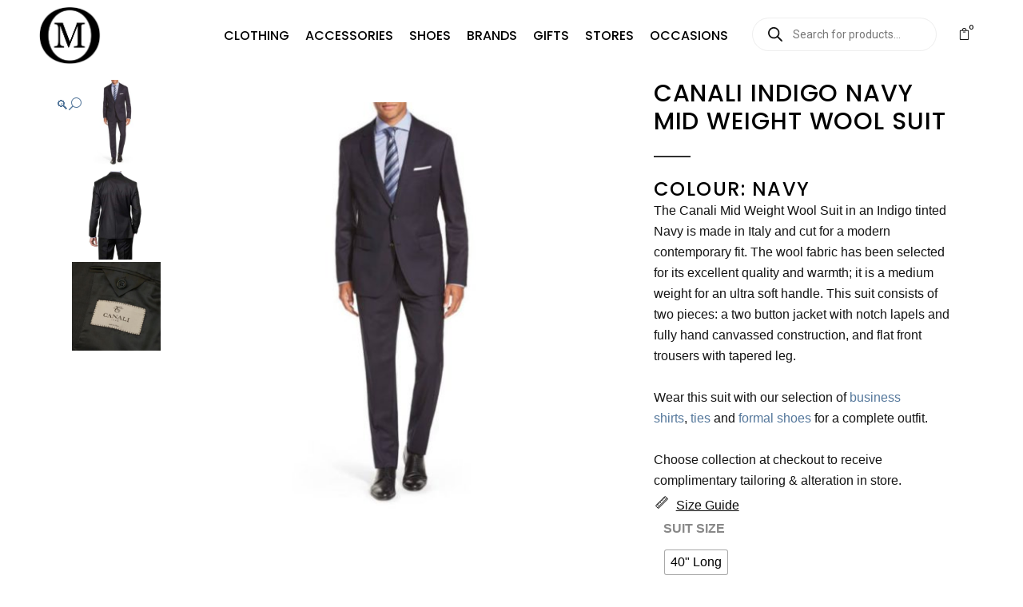

--- FILE ---
content_type: text/html; charset=UTF-8
request_url: https://www.menswearonline.co.uk/shop/canali-pure-wool-mid-weight-suit-in-navy-2/
body_size: 82256
content:

<!DOCTYPE html>
<html lang="en-US" prefix="og: https://ogp.me/ns#">
<head>
	<meta charset="UTF-8" />
	
				<meta name="viewport" content="width=device-width,initial-scale=1,user-scalable=no">
		
            
            
	<link rel="profile" href="http://gmpg.org/xfn/11" />
	<link rel="pingback" href="https://www.menswearonline.co.uk/xmlrpc.php" />

	
<!-- Author Meta Tags by Molongui Authorship, visit: https://wordpress.org/plugins/molongui-authorship/ -->
<meta name="author" content="Paul">
<!-- /Molongui Authorship -->

	<style>img:is([sizes="auto" i], [sizes^="auto," i]) { contain-intrinsic-size: 3000px 1500px }</style>
	
<!-- Google Tag Manager for WordPress by gtm4wp.com -->
<script data-cfasync="false" data-pagespeed-no-defer>
	var gtm4wp_datalayer_name = "dataLayer";
	var dataLayer = dataLayer || [];
	const gtm4wp_use_sku_instead = false;
	const gtm4wp_currency = 'GBP';
	const gtm4wp_product_per_impression = 10;
	const gtm4wp_clear_ecommerce = false;
	const gtm4wp_datalayer_max_timeout = 2000;
</script>
<!-- End Google Tag Manager for WordPress by gtm4wp.com --><script async type="text/javascript" src="https://static.klaviyo.com/onsite/js/klaviyo.js?company_id=TKwB3r"></script>

<link rel=“preload” href=“https://www.menswearonline.co.uk/wp-content/themes/bridge/css/elegant-icons/fonts/Eleganticons.woff” as=”font” crossorigin=”anonymous”>

<link rel=“preload” href="https://www.menswearonline.co.uk/wp-content/themes/bridge/css/font-awesome/fonts/fontawesome-webfont.woff2?v=4.7.0" as=”font” crossorigin=”anonymous”>

<meta name="p:domain_verify" content="a5f7fe2652827133719a7909d20a171d"/>


<!-- Search Engine Optimization by Rank Math PRO - https://rankmath.com/ -->
<title>CANALI Indigo Navy Mid Weight Wool Suit | Menswear Online</title>
<meta name="description" content="Colour: NAVY The Canali Mid Weight Wool Suit in an Indigo tinted Navy is made in Italy and cut for a modern contemporary fit. The wool fabric has been selected for its excellent quality and warmth; it is a medium weight for an ultra soft handle. This suit consists of two pieces: a two button jacket with notch lapels and fully hand canvassed construction, and flat front trousers with tapered leg. &nbsp; Wear this suit with our selection of business shirts, ties and formal shoes for a complete outfit. &nbsp; Choose collection at checkout to receive complimentary tailoring &amp; alteration in store."/>
<meta name="robots" content="follow, index, max-snippet:-1, max-video-preview:-1, max-image-preview:large"/>
<link rel="canonical" href="https://www.menswearonline.co.uk/shop/canali-pure-wool-mid-weight-suit-in-navy-2/" />
<meta property="og:locale" content="en_US" />
<meta property="og:type" content="product" />
<meta property="og:title" content="CANALI Indigo Navy Mid Weight Wool Suit | Menswear Online" />
<meta property="og:description" content="Colour: NAVY The Canali Mid Weight Wool Suit in an Indigo tinted Navy is made in Italy and cut for a modern contemporary fit. The wool fabric has been selected for its excellent quality and warmth; it is a medium weight for an ultra soft handle. This suit consists of two pieces: a two button jacket with notch lapels and fully hand canvassed construction, and flat front trousers with tapered leg. &nbsp; Wear this suit with our selection of business shirts, ties and formal shoes for a complete outfit. &nbsp; Choose collection at checkout to receive complimentary tailoring &amp; alteration in store." />
<meta property="og:url" content="https://www.menswearonline.co.uk/shop/canali-pure-wool-mid-weight-suit-in-navy-2/" />
<meta property="og:site_name" content="Menswear Online" />
<meta property="og:updated_time" content="2025-07-29T13:21:46+00:00" />
<meta property="og:image" content="https://www.menswearonline.co.uk/wp-content/uploads/2021/03/BlueSuit-3-2.jpg" />
<meta property="og:image:secure_url" content="https://www.menswearonline.co.uk/wp-content/uploads/2021/03/BlueSuit-3-2.jpg" />
<meta property="og:image:width" content="750" />
<meta property="og:image:height" content="668" />
<meta property="og:image:alt" content="Wool Suit" />
<meta property="og:image:type" content="image/jpeg" />
<meta property="product:brand" content="Canali" />
<meta property="product:availability" content="instock" />
<meta property="product:retailer_item_id" content="AS00021.300 MODEL 13280/31 L 7" />
<meta name="twitter:card" content="summary_large_image" />
<meta name="twitter:title" content="CANALI Indigo Navy Mid Weight Wool Suit | Menswear Online" />
<meta name="twitter:description" content="Colour: NAVY The Canali Mid Weight Wool Suit in an Indigo tinted Navy is made in Italy and cut for a modern contemporary fit. The wool fabric has been selected for its excellent quality and warmth; it is a medium weight for an ultra soft handle. This suit consists of two pieces: a two button jacket with notch lapels and fully hand canvassed construction, and flat front trousers with tapered leg. &nbsp; Wear this suit with our selection of business shirts, ties and formal shoes for a complete outfit. &nbsp; Choose collection at checkout to receive complimentary tailoring &amp; alteration in store." />
<meta name="twitter:image" content="https://www.menswearonline.co.uk/wp-content/uploads/2021/03/BlueSuit-3-2.jpg" />
<meta name="twitter:label1" content="Price" />
<meta name="twitter:data1" content="&pound;0.00" />
<meta name="twitter:label2" content="Availability" />
<meta name="twitter:data2" content="In stock" />
<script type="application/ld+json" class="rank-math-schema-pro">{"@context":"https://schema.org","@graph":[{"@type":"ProductGroup","brand":{"@type":"Brand","name":"Canali"},"name":"CANALI Indigo Navy Mid Weight Wool Suit | Menswear Online","description":"Colour: NAVY The Canali Mid Weight Wool Suit in an Indigo tinted Navy is made in Italy and cut for a modern contemporary fit. The wool fabric has been selected for its excellent quality and warmth; it is a medium weight for an ultra soft handle. This suit consists of two pieces: a two button jacket with notch lapels and fully hand canvassed construction, and flat front trousers with tapered leg. &nbsp; Wear this suit with our selection of\u00a0business shirts,\u00a0ties\u00a0and\u00a0formal shoes\u00a0for a complete outfit. &nbsp; Choose collection at checkout to receive complimentary tailoring &amp; alteration in store.","sku":"AS00021.300 MODEL 13280/31 L 7","category":"Brands","image":"https://www.menswearonline.co.uk/wp-content/uploads/2021/03/BlueSuit-3-2.jpg","color":"Navy","additionalProperty":[{"@type":"PropertyValue","name":"pa_brand","value":"Canali"},{"@type":"PropertyValue","name":"pa_fabric","value":"Wool"},{"@type":"PropertyValue","name":"pa_fit","value":"Contemporary Fit"},{"@type":"PropertyValue","name":"pa_weather","value":"Mild, Cold"},{"@type":"PropertyValue","name":"pa_occasion","value":"Business, Wedding"}],"url":"https://www.menswearonline.co.uk/shop/canali-pure-wool-mid-weight-suit-in-navy-2/","productGroupID":"AS00021.300 MODEL 13280/31 L 7","hasVariant":[{"@type":"Product","sku":"AS00021.300 MODEL 13280/31 L 7","name":"CANALI Indigo Navy Mid Weight Wool Suit - 40\" Long","description":"Colour: NAVY The Canali Mid Weight Wool Suit in an Indigo tinted Navy is made in Italy and cut for a modern contemporary fit. The wool fabric has been selected for its excellent quality and warmth; it is a medium weight for an ultra soft handle. This suit consists of two pieces: a two button jacket with notch lapels and fully hand canvassed construction, and flat front trousers with tapered leg. &nbsp; Wear this suit with our selection of\u00a0business shirts,\u00a0ties\u00a0and\u00a0formal shoes\u00a0for a complete outfit. &nbsp; Choose collection at checkout to receive complimentary tailoring &amp; alteration in store.","image":"https://www.menswearonline.co.uk/wp-content/uploads/2021/03/BlueSuit-3-2-150x150.jpg","offers":{"@type":"Offer","description":"Colour: NAVY The Canali Mid Weight Wool Suit in an Indigo tinted Navy is made in Italy and cut for a modern contemporary fit. The wool fabric has been selected for its excellent quality and warmth; it is a medium weight for an ultra soft handle. This suit consists of two pieces: a two button jacket with notch lapels and fully hand canvassed construction, and flat front trousers with tapered leg. &nbsp; Wear this suit with our selection of\u00a0business shirts,\u00a0ties\u00a0and\u00a0formal shoes\u00a0for a complete outfit. &nbsp; Choose collection at checkout to receive complimentary tailoring &amp; alteration in store.","price":"1400","priceCurrency":"GBP","availability":"https://schema.org/InStock","itemCondition":"NewCondition","priceValidUntil":"2027-12-31","url":"https://www.menswearonline.co.uk/shop/canali-pure-wool-mid-weight-suit-in-navy-2/?attribute_pa_suit-size=40-long"}}],"@id":"https://www.menswearonline.co.uk/shop/canali-pure-wool-mid-weight-suit-in-navy-2/#product"}]}</script>
<!-- /Rank Math WordPress SEO plugin -->

<link rel='dns-prefetch' href='//static.klaviyo.com' />
<link rel='dns-prefetch' href='//www.googletagmanager.com' />
<link rel='dns-prefetch' href='//fonts.googleapis.com' />
<link rel="alternate" type="application/rss+xml" title="Menswear Online &raquo; Feed" href="https://www.menswearonline.co.uk/feed/" />
<link rel="alternate" type="application/rss+xml" title="Menswear Online &raquo; Comments Feed" href="https://www.menswearonline.co.uk/comments/feed/" />
<link rel="alternate" type="application/rss+xml" title="Menswear Online &raquo; CANALI Indigo Navy Mid Weight Wool Suit Comments Feed" href="https://www.menswearonline.co.uk/shop/canali-pure-wool-mid-weight-suit-in-navy-2/feed/" />
<script type="text/javascript">
/* <![CDATA[ */
window._wpemojiSettings = {"baseUrl":"https:\/\/s.w.org\/images\/core\/emoji\/16.0.1\/72x72\/","ext":".png","svgUrl":"https:\/\/s.w.org\/images\/core\/emoji\/16.0.1\/svg\/","svgExt":".svg","source":{"wpemoji":"https:\/\/www.menswearonline.co.uk\/wp-includes\/js\/wp-emoji.js?ver=6.8.3","twemoji":"https:\/\/www.menswearonline.co.uk\/wp-includes\/js\/twemoji.js?ver=6.8.3"}};
/**
 * @output wp-includes/js/wp-emoji-loader.js
 */

/**
 * Emoji Settings as exported in PHP via _print_emoji_detection_script().
 * @typedef WPEmojiSettings
 * @type {object}
 * @property {?object} source
 * @property {?string} source.concatemoji
 * @property {?string} source.twemoji
 * @property {?string} source.wpemoji
 * @property {?boolean} DOMReady
 * @property {?Function} readyCallback
 */

/**
 * Support tests.
 * @typedef SupportTests
 * @type {object}
 * @property {?boolean} flag
 * @property {?boolean} emoji
 */

/**
 * IIFE to detect emoji support and load Twemoji if needed.
 *
 * @param {Window} window
 * @param {Document} document
 * @param {WPEmojiSettings} settings
 */
( function wpEmojiLoader( window, document, settings ) {
	if ( typeof Promise === 'undefined' ) {
		return;
	}

	var sessionStorageKey = 'wpEmojiSettingsSupports';
	var tests = [ 'flag', 'emoji' ];

	/**
	 * Checks whether the browser supports offloading to a Worker.
	 *
	 * @since 6.3.0
	 *
	 * @private
	 *
	 * @returns {boolean}
	 */
	function supportsWorkerOffloading() {
		return (
			typeof Worker !== 'undefined' &&
			typeof OffscreenCanvas !== 'undefined' &&
			typeof URL !== 'undefined' &&
			URL.createObjectURL &&
			typeof Blob !== 'undefined'
		);
	}

	/**
	 * @typedef SessionSupportTests
	 * @type {object}
	 * @property {number} timestamp
	 * @property {SupportTests} supportTests
	 */

	/**
	 * Get support tests from session.
	 *
	 * @since 6.3.0
	 *
	 * @private
	 *
	 * @returns {?SupportTests} Support tests, or null if not set or older than 1 week.
	 */
	function getSessionSupportTests() {
		try {
			/** @type {SessionSupportTests} */
			var item = JSON.parse(
				sessionStorage.getItem( sessionStorageKey )
			);
			if (
				typeof item === 'object' &&
				typeof item.timestamp === 'number' &&
				new Date().valueOf() < item.timestamp + 604800 && // Note: Number is a week in seconds.
				typeof item.supportTests === 'object'
			) {
				return item.supportTests;
			}
		} catch ( e ) {}
		return null;
	}

	/**
	 * Persist the supports in session storage.
	 *
	 * @since 6.3.0
	 *
	 * @private
	 *
	 * @param {SupportTests} supportTests Support tests.
	 */
	function setSessionSupportTests( supportTests ) {
		try {
			/** @type {SessionSupportTests} */
			var item = {
				supportTests: supportTests,
				timestamp: new Date().valueOf()
			};

			sessionStorage.setItem(
				sessionStorageKey,
				JSON.stringify( item )
			);
		} catch ( e ) {}
	}

	/**
	 * Checks if two sets of Emoji characters render the same visually.
	 *
	 * This is used to determine if the browser is rendering an emoji with multiple data points
	 * correctly. set1 is the emoji in the correct form, using a zero-width joiner. set2 is the emoji
	 * in the incorrect form, using a zero-width space. If the two sets render the same, then the browser
	 * does not support the emoji correctly.
	 *
	 * This function may be serialized to run in a Worker. Therefore, it cannot refer to variables from the containing
	 * scope. Everything must be passed by parameters.
	 *
	 * @since 4.9.0
	 *
	 * @private
	 *
	 * @param {CanvasRenderingContext2D} context 2D Context.
	 * @param {string} set1 Set of Emoji to test.
	 * @param {string} set2 Set of Emoji to test.
	 *
	 * @return {boolean} True if the two sets render the same.
	 */
	function emojiSetsRenderIdentically( context, set1, set2 ) {
		// Cleanup from previous test.
		context.clearRect( 0, 0, context.canvas.width, context.canvas.height );
		context.fillText( set1, 0, 0 );
		var rendered1 = new Uint32Array(
			context.getImageData(
				0,
				0,
				context.canvas.width,
				context.canvas.height
			).data
		);

		// Cleanup from previous test.
		context.clearRect( 0, 0, context.canvas.width, context.canvas.height );
		context.fillText( set2, 0, 0 );
		var rendered2 = new Uint32Array(
			context.getImageData(
				0,
				0,
				context.canvas.width,
				context.canvas.height
			).data
		);

		return rendered1.every( function ( rendered2Data, index ) {
			return rendered2Data === rendered2[ index ];
		} );
	}

	/**
	 * Checks if the center point of a single emoji is empty.
	 *
	 * This is used to determine if the browser is rendering an emoji with a single data point
	 * correctly. The center point of an incorrectly rendered emoji will be empty. A correctly
	 * rendered emoji will have a non-zero value at the center point.
	 *
	 * This function may be serialized to run in a Worker. Therefore, it cannot refer to variables from the containing
	 * scope. Everything must be passed by parameters.
	 *
	 * @since 6.8.2
	 *
	 * @private
	 *
	 * @param {CanvasRenderingContext2D} context 2D Context.
	 * @param {string} emoji Emoji to test.
	 *
	 * @return {boolean} True if the center point is empty.
	 */
	function emojiRendersEmptyCenterPoint( context, emoji ) {
		// Cleanup from previous test.
		context.clearRect( 0, 0, context.canvas.width, context.canvas.height );
		context.fillText( emoji, 0, 0 );

		// Test if the center point (16, 16) is empty (0,0,0,0).
		var centerPoint = context.getImageData(16, 16, 1, 1);
		for ( var i = 0; i < centerPoint.data.length; i++ ) {
			if ( centerPoint.data[ i ] !== 0 ) {
				// Stop checking the moment it's known not to be empty.
				return false;
			}
		}

		return true;
	}

	/**
	 * Determines if the browser properly renders Emoji that Twemoji can supplement.
	 *
	 * This function may be serialized to run in a Worker. Therefore, it cannot refer to variables from the containing
	 * scope. Everything must be passed by parameters.
	 *
	 * @since 4.2.0
	 *
	 * @private
	 *
	 * @param {CanvasRenderingContext2D} context 2D Context.
	 * @param {string} type Whether to test for support of "flag" or "emoji".
	 * @param {Function} emojiSetsRenderIdentically Reference to emojiSetsRenderIdentically function, needed due to minification.
	 * @param {Function} emojiRendersEmptyCenterPoint Reference to emojiRendersEmptyCenterPoint function, needed due to minification.
	 *
	 * @return {boolean} True if the browser can render emoji, false if it cannot.
	 */
	function browserSupportsEmoji( context, type, emojiSetsRenderIdentically, emojiRendersEmptyCenterPoint ) {
		var isIdentical;

		switch ( type ) {
			case 'flag':
				/*
				 * Test for Transgender flag compatibility. Added in Unicode 13.
				 *
				 * To test for support, we try to render it, and compare the rendering to how it would look if
				 * the browser doesn't render it correctly (white flag emoji + transgender symbol).
				 */
				isIdentical = emojiSetsRenderIdentically(
					context,
					'\uD83C\uDFF3\uFE0F\u200D\u26A7\uFE0F', // as a zero-width joiner sequence
					'\uD83C\uDFF3\uFE0F\u200B\u26A7\uFE0F' // separated by a zero-width space
				);

				if ( isIdentical ) {
					return false;
				}

				/*
				 * Test for Sark flag compatibility. This is the least supported of the letter locale flags,
				 * so gives us an easy test for full support.
				 *
				 * To test for support, we try to render it, and compare the rendering to how it would look if
				 * the browser doesn't render it correctly ([C] + [Q]).
				 */
				isIdentical = emojiSetsRenderIdentically(
					context,
					'\uD83C\uDDE8\uD83C\uDDF6', // as the sequence of two code points
					'\uD83C\uDDE8\u200B\uD83C\uDDF6' // as the two code points separated by a zero-width space
				);

				if ( isIdentical ) {
					return false;
				}

				/*
				 * Test for English flag compatibility. England is a country in the United Kingdom, it
				 * does not have a two letter locale code but rather a five letter sub-division code.
				 *
				 * To test for support, we try to render it, and compare the rendering to how it would look if
				 * the browser doesn't render it correctly (black flag emoji + [G] + [B] + [E] + [N] + [G]).
				 */
				isIdentical = emojiSetsRenderIdentically(
					context,
					// as the flag sequence
					'\uD83C\uDFF4\uDB40\uDC67\uDB40\uDC62\uDB40\uDC65\uDB40\uDC6E\uDB40\uDC67\uDB40\uDC7F',
					// with each code point separated by a zero-width space
					'\uD83C\uDFF4\u200B\uDB40\uDC67\u200B\uDB40\uDC62\u200B\uDB40\uDC65\u200B\uDB40\uDC6E\u200B\uDB40\uDC67\u200B\uDB40\uDC7F'
				);

				return ! isIdentical;
			case 'emoji':
				/*
				 * Does Emoji 16.0 cause the browser to go splat?
				 *
				 * To test for Emoji 16.0 support, try to render a new emoji: Splatter.
				 *
				 * The splatter emoji is a single code point emoji. Testing for browser support
				 * required testing the center point of the emoji to see if it is empty.
				 *
				 * 0xD83E 0xDEDF (\uD83E\uDEDF) == 🫟 Splatter.
				 *
				 * When updating this test, please ensure that the emoji is either a single code point
				 * or switch to using the emojiSetsRenderIdentically function and testing with a zero-width
				 * joiner vs a zero-width space.
				 */
				var notSupported = emojiRendersEmptyCenterPoint( context, '\uD83E\uDEDF' );
				return ! notSupported;
		}

		return false;
	}

	/**
	 * Checks emoji support tests.
	 *
	 * This function may be serialized to run in a Worker. Therefore, it cannot refer to variables from the containing
	 * scope. Everything must be passed by parameters.
	 *
	 * @since 6.3.0
	 *
	 * @private
	 *
	 * @param {string[]} tests Tests.
	 * @param {Function} browserSupportsEmoji Reference to browserSupportsEmoji function, needed due to minification.
	 * @param {Function} emojiSetsRenderIdentically Reference to emojiSetsRenderIdentically function, needed due to minification.
	 * @param {Function} emojiRendersEmptyCenterPoint Reference to emojiRendersEmptyCenterPoint function, needed due to minification.
	 *
	 * @return {SupportTests} Support tests.
	 */
	function testEmojiSupports( tests, browserSupportsEmoji, emojiSetsRenderIdentically, emojiRendersEmptyCenterPoint ) {
		var canvas;
		if (
			typeof WorkerGlobalScope !== 'undefined' &&
			self instanceof WorkerGlobalScope
		) {
			canvas = new OffscreenCanvas( 300, 150 ); // Dimensions are default for HTMLCanvasElement.
		} else {
			canvas = document.createElement( 'canvas' );
		}

		var context = canvas.getContext( '2d', { willReadFrequently: true } );

		/*
		 * Chrome on OS X added native emoji rendering in M41. Unfortunately,
		 * it doesn't work when the font is bolder than 500 weight. So, we
		 * check for bold rendering support to avoid invisible emoji in Chrome.
		 */
		context.textBaseline = 'top';
		context.font = '600 32px Arial';

		var supports = {};
		tests.forEach( function ( test ) {
			supports[ test ] = browserSupportsEmoji( context, test, emojiSetsRenderIdentically, emojiRendersEmptyCenterPoint );
		} );
		return supports;
	}

	/**
	 * Adds a script to the head of the document.
	 *
	 * @ignore
	 *
	 * @since 4.2.0
	 *
	 * @param {string} src The url where the script is located.
	 *
	 * @return {void}
	 */
	function addScript( src ) {
		var script = document.createElement( 'script' );
		script.src = src;
		script.defer = true;
		document.head.appendChild( script );
	}

	settings.supports = {
		everything: true,
		everythingExceptFlag: true
	};

	// Create a promise for DOMContentLoaded since the worker logic may finish after the event has fired.
	var domReadyPromise = new Promise( function ( resolve ) {
		document.addEventListener( 'DOMContentLoaded', resolve, {
			once: true
		} );
	} );

	// Obtain the emoji support from the browser, asynchronously when possible.
	new Promise( function ( resolve ) {
		var supportTests = getSessionSupportTests();
		if ( supportTests ) {
			resolve( supportTests );
			return;
		}

		if ( supportsWorkerOffloading() ) {
			try {
				// Note that the functions are being passed as arguments due to minification.
				var workerScript =
					'postMessage(' +
					testEmojiSupports.toString() +
					'(' +
					[
						JSON.stringify( tests ),
						browserSupportsEmoji.toString(),
						emojiSetsRenderIdentically.toString(),
						emojiRendersEmptyCenterPoint.toString()
					].join( ',' ) +
					'));';
				var blob = new Blob( [ workerScript ], {
					type: 'text/javascript'
				} );
				var worker = new Worker( URL.createObjectURL( blob ), { name: 'wpTestEmojiSupports' } );
				worker.onmessage = function ( event ) {
					supportTests = event.data;
					setSessionSupportTests( supportTests );
					worker.terminate();
					resolve( supportTests );
				};
				return;
			} catch ( e ) {}
		}

		supportTests = testEmojiSupports( tests, browserSupportsEmoji, emojiSetsRenderIdentically, emojiRendersEmptyCenterPoint );
		setSessionSupportTests( supportTests );
		resolve( supportTests );
	} )
		// Once the browser emoji support has been obtained from the session, finalize the settings.
		.then( function ( supportTests ) {
			/*
			 * Tests the browser support for flag emojis and other emojis, and adjusts the
			 * support settings accordingly.
			 */
			for ( var test in supportTests ) {
				settings.supports[ test ] = supportTests[ test ];

				settings.supports.everything =
					settings.supports.everything && settings.supports[ test ];

				if ( 'flag' !== test ) {
					settings.supports.everythingExceptFlag =
						settings.supports.everythingExceptFlag &&
						settings.supports[ test ];
				}
			}

			settings.supports.everythingExceptFlag =
				settings.supports.everythingExceptFlag &&
				! settings.supports.flag;

			// Sets DOMReady to false and assigns a ready function to settings.
			settings.DOMReady = false;
			settings.readyCallback = function () {
				settings.DOMReady = true;
			};
		} )
		.then( function () {
			return domReadyPromise;
		} )
		.then( function () {
			// When the browser can not render everything we need to load a polyfill.
			if ( ! settings.supports.everything ) {
				settings.readyCallback();

				var src = settings.source || {};

				if ( src.concatemoji ) {
					addScript( src.concatemoji );
				} else if ( src.wpemoji && src.twemoji ) {
					addScript( src.twemoji );
					addScript( src.wpemoji );
				}
			}
		} );
} )( window, document, window._wpemojiSettings );

/* ]]> */
</script>
<link rel='stylesheet' id='woocommerce-smart-coupons-available-coupons-block-css' href='https://www.menswearonline.co.uk/wp-content/plugins/woocommerce-smart-coupons/blocks/build/style-woocommerce-smart-coupons-available-coupons-block.css?ver=1753727468' type='text/css' media='all' />
<link rel='stylesheet' id='wp-components-css' href='https://www.menswearonline.co.uk/wp-includes/css/dist/components/style.css?ver=6.8.3' type='text/css' media='all' />
<link rel='stylesheet' id='woocommerce-smart-coupons-send-coupon-form-block-css' href='https://www.menswearonline.co.uk/wp-content/plugins/woocommerce-smart-coupons/blocks/build/style-woocommerce-smart-coupons-send-coupon-form-block.css?ver=1753727468' type='text/css' media='all' />
<link rel='stylesheet' id='woocommerce-smart-coupons-action-tab-frontend-css' href='https://www.menswearonline.co.uk/wp-content/plugins/woocommerce-smart-coupons/blocks/build/style-woocommerce-smart-coupons-action-tab-frontend.css?ver=1753727468' type='text/css' media='all' />
<style id='wp-emoji-styles-inline-css' type='text/css'>

	img.wp-smiley, img.emoji {
		display: inline !important;
		border: none !important;
		box-shadow: none !important;
		height: 1em !important;
		width: 1em !important;
		margin: 0 0.07em !important;
		vertical-align: -0.1em !important;
		background: none !important;
		padding: 0 !important;
	}
</style>
<style id='getwooplugins-attribute-filter-style-inline-css' type='text/css'>
.storepress-search-list-wrapper{display:flex;flex-direction:column;gap:1px}.storepress-components-search-control{margin-bottom:0!important;position:relative}.storepress-components-search-control input[type=search].storepress-components-search-control__input{background:#f0f0f0;border:none;border-radius:2px;box-shadow:0 0 0 transparent;display:block;font-family:-apple-system,BlinkMacSystemFont,Segoe UI,Roboto,Oxygen-Sans,Ubuntu,Cantarell,Helvetica Neue,sans-serif;font-size:16px;height:48px;line-height:normal;margin-left:0;margin-right:0;padding:16px 48px 16px 16px;transition:box-shadow .1s linear;width:100%}@media(prefers-reduced-motion:reduce){.storepress-components-search-control input[type=search].storepress-components-search-control__input{transition-delay:0s;transition-duration:0s}}@media(min-width:600px){.storepress-components-search-control input[type=search].storepress-components-search-control__input{font-size:13px;line-height:normal}}.storepress-components-search-control input[type=search].storepress-components-search-control__input:focus{border-color:var(--wp-admin-theme-color);box-shadow:0 0 0 .5px var(--wp-admin-theme-color);outline:2px solid transparent}.storepress-components-search-control input[type=search].storepress-components-search-control__input::-webkit-input-placeholder{color:rgba(30,30,30,.62)}.storepress-components-search-control input[type=search].storepress-components-search-control__input::-moz-placeholder{color:rgba(30,30,30,.62);opacity:1}.storepress-components-search-control input[type=search].storepress-components-search-control__input:-ms-input-placeholder{color:rgba(30,30,30,.62)}@media(min-width:600px){.storepress-components-search-control input[type=search].storepress-components-search-control__input{font-size:13px}}.storepress-components-search-control input[type=search].storepress-components-search-control__input:focus{background:#fff;box-shadow:inset 0 0 0 var(--wp-admin-border-width-focus) var(--wp-components-color-accent,var(--wp-admin-theme-color,#3858e9))}.storepress-components-search-control input[type=search].storepress-components-search-control__input::-moz-placeholder{color:#757575}.storepress-components-search-control input[type=search].storepress-components-search-control__input::placeholder{color:#757575}.storepress-components-search-control input[type=search].storepress-components-search-control__input::-webkit-search-cancel-button,.storepress-components-search-control input[type=search].storepress-components-search-control__input::-webkit-search-decoration,.storepress-components-search-control input[type=search].storepress-components-search-control__input::-webkit-search-results-button,.storepress-components-search-control input[type=search].storepress-components-search-control__input::-webkit-search-results-decoration{-webkit-appearance:none}.storepress-components-search-control__icon{align-items:center;bottom:0;display:flex;justify-content:center;position:absolute;right:12px;top:0;width:24px}.storepress-components-search-control__icon>svg{margin:8px 0}.storepress-components-search-control__input-wrapper{position:relative}.storepress-search-list-search-result-wrapper{border:1px solid #f0f0f0}.storepress-search-list-search-result-wrapper li,.storepress-search-list-search-result-wrapper ul{list-style:none;margin:0;padding:0}.storepress-search-list-search-result-wrapper ul{border:1px solid #f0f0f0;max-height:40vh;overflow:auto}.storepress-search-list-search-result-wrapper li{align-items:center;border-bottom:1px solid #f0f0f0;color:#2f2f2f;display:flex;font-family:-apple-system,BlinkMacSystemFont,Segoe UI,Roboto,Oxygen-Sans,Ubuntu,Cantarell,Helvetica Neue,sans-serif;font-size:13px;gap:5px;padding:8px}.storepress-search-list-search-result-wrapper li.selected,.storepress-search-list-search-result-wrapper li:hover{background-color:#f0f0f0}.storepress-search-list-search-result-wrapper li:last-child{border-bottom:none}.storepress-search-list-search-result-wrapper li input{height:20px;margin:0;padding:0;width:20px}.storepress-search-list-search-result-wrapper li input[type=radio]{-webkit-appearance:auto;box-shadow:none}.storepress-search-list-search-result-wrapper li input[type=radio]:before{display:none}.storepress-search-list-search-result-wrapper li .storepress-search-list-search-result-item{background-color:#fff}.storepress-search-list-search-result-wrapper li .storepress-search-list-search-result-item__label{cursor:pointer}.storepress-search-list-search-result-wrapper li .storepress-search-list-search-result-item__title{box-sizing:content-box;height:20px;padding:4px}.storepress-search-list-search-result-wrapper li .storepress-search-list-search-result-item__meta{background-color:#ddd;border-radius:5px;padding:4px}
.wp-block-getwooplugins-attribute-filter .filter-items{display:flex;flex-direction:column;float:none!important;gap:10px;margin:0;padding:0}.wp-block-getwooplugins-attribute-filter .filter-items li{list-style:none}.wp-block-getwooplugins-attribute-filter .filter-items.enabled-filter-display-limit-mode .filter-item:not(.selected):nth-child(n+10){display:none!important}.wp-block-getwooplugins-attribute-filter .filter-items.enabled-filter-display-limit-mode .filter-item-more{align-self:flex-end;display:flex}.wp-block-getwooplugins-attribute-filter.is-style-button .filter-items.enabled-filter-display-limit-mode .filter-item-more{align-items:center;align-self:auto}.wp-block-getwooplugins-attribute-filter .filter-item-more{display:none}.wp-block-getwooplugins-attribute-filter .filter-item{align-items:center;display:flex;flex-direction:row;gap:10px;justify-content:space-between}.wp-block-getwooplugins-attribute-filter .filter-item .item{border:2px solid #fff;box-shadow:var(--wvs-item-box-shadow,0 0 0 1px #a8a8a8);box-sizing:border-box;display:block;height:100%;transition:box-shadow .2s ease;width:100%}.wp-block-getwooplugins-attribute-filter .filter-item .item:hover{box-shadow:var(--wvs-hover-item-box-shadow,0 0 0 3px #ddd)}.wp-block-getwooplugins-attribute-filter .filter-item .text{display:inline-block;font-size:.875em}.wp-block-getwooplugins-attribute-filter .filter-item.style-squared .count,.wp-block-getwooplugins-attribute-filter .filter-item.style-squared .item{border-radius:3px}.wp-block-getwooplugins-attribute-filter .filter-item.style-rounded .item{border-radius:100%}.wp-block-getwooplugins-attribute-filter .filter-item.style-rounded .count{border-radius:12px}.wp-block-getwooplugins-attribute-filter .filter-item-wrapper{align-items:center;display:flex;gap:10px}.wp-block-getwooplugins-attribute-filter .filter-item-contents{display:flex;height:var(--wvs-archive-product-item-height,30px);justify-content:center;position:relative;width:var(--wvs-archive-product-item-width,30px)}.wp-block-getwooplugins-attribute-filter .filter-item .count{border:1px solid rgba(0,0,0,.102);color:#000;font-size:12px;line-height:10px;min-width:10px;padding:5px;text-align:center}.wp-block-getwooplugins-attribute-filter .filter-item-inner{width:100%}.wp-block-getwooplugins-attribute-filter .filter-item.selected{order:-1}.wp-block-getwooplugins-attribute-filter .filter-item.selected .item{box-shadow:var(--wvs-selected-item-box-shadow,0 0 0 2px #000)}.wp-block-getwooplugins-attribute-filter .filter-item.selected .filter-item-inner:before{background-image:var(--wvs-tick);background-position:50%;background-repeat:no-repeat;background-size:60%;content:" ";display:block;height:100%;position:absolute;width:100%}.wp-block-getwooplugins-attribute-filter .filter-item.selected .count{background:#000;border:1px solid #000;color:#fff}.wp-block-getwooplugins-attribute-filter.is-style-button .filter-items{flex-direction:row;flex-wrap:wrap}.wp-block-getwooplugins-attribute-filter.is-style-button .filter-item{border:1px solid rgba(0,0,0,.102);border-radius:3px;margin:0;padding:5px 8px 5px 5px}.wp-block-getwooplugins-attribute-filter.is-style-button .filter-item.style-rounded{border-radius:40px}.wp-block-getwooplugins-attribute-filter.is-style-button .filter-item.selected{border:1px solid #000}

</style>
<link rel='stylesheet' id='ag-fd-css' href='https://www.menswearonline.co.uk/wp-content/plugins/sage-pay-server-woocommerce-premium/inc/css/checkout.css?ver=2.2.5.2' type='text/css' media='all' />
<link rel='stylesheet' id='ag-block-css' href='https://www.menswearonline.co.uk/wp-content/plugins/sage-pay-server-woocommerce-premium/inc/css/block.css?ver=2.2.5.2' type='text/css' media='all' />
<link rel='stylesheet' id='photoswipe-css' href='https://www.menswearonline.co.uk/wp-content/plugins/woocommerce/assets/css/photoswipe/photoswipe.min.css?ver=10.4.3' type='text/css' media='all' />
<link rel='stylesheet' id='photoswipe-default-skin-css' href='https://www.menswearonline.co.uk/wp-content/plugins/woocommerce/assets/css/photoswipe/default-skin/default-skin.min.css?ver=10.4.3' type='text/css' media='all' />
<style id='woocommerce-inline-inline-css' type='text/css'>
.woocommerce form .form-row .required { visibility: visible; }
</style>
<link rel='stylesheet' id='wt-woocommerce-related-products-css' href='https://www.menswearonline.co.uk/wp-content/plugins/wt-woocommerce-related-products/public/css/custom-related-products-public.css?ver=1.7.3' type='text/css' media='all' />
<link rel='stylesheet' id='carousel-css-css' href='https://www.menswearonline.co.uk/wp-content/plugins/wt-woocommerce-related-products/public/css/owl.carousel.min.css?ver=1.7.3' type='text/css' media='all' />
<link rel='stylesheet' id='carousel-theme-css-css' href='https://www.menswearonline.co.uk/wp-content/plugins/wt-woocommerce-related-products/public/css/owl.theme.default.min.css?ver=1.7.3' type='text/css' media='all' />
<link rel='stylesheet' id='qi-addons-for-elementor-grid-style-css' href='https://www.menswearonline.co.uk/wp-content/plugins/qi-addons-for-elementor/assets/css/grid.min.css?ver=1.9.3' type='text/css' media='all' />
<link rel='stylesheet' id='qi-addons-for-elementor-helper-parts-style-css' href='https://www.menswearonline.co.uk/wp-content/plugins/qi-addons-for-elementor/assets/css/helper-parts.min.css?ver=1.9.3' type='text/css' media='all' />
<link rel='stylesheet' id='qi-addons-for-elementor-style-css' href='https://www.menswearonline.co.uk/wp-content/plugins/qi-addons-for-elementor/assets/css/main.min.css?ver=1.9.3' type='text/css' media='all' />
<link rel='stylesheet' id='product-size-charts-css' href='https://www.menswearonline.co.uk/wp-content/plugins/size-chart-for-woocommerce-premium/public/css/size-chart-for-woocommerce-public.css?ver=2.4.6' type='text/css' media='all' />
<style id='product-size-charts-inline-css' type='text/css'>
#size-chart.classic tr:nth-child(2n+1) {background: #fff;}table#size-chart.classic tr th {background: #000;color: #fff;}.button-wrapper #chart-button, .button-wrapper .md-size-chart-btn {color: #0a0a0a}table#size-chart tr th, table#size-chart tr td{font-size:14px}
</style>
<link rel='stylesheet' id='wcspt-style-css' href='https://www.menswearonline.co.uk/wp-content/plugins/wc-secondary-product-thumbnail/assets/css/wcspt.css?ver=1.3.2' type='text/css' media='all' />
<link rel='stylesheet' id='woo-variation-swatches-css' href='https://www.menswearonline.co.uk/wp-content/plugins/woo-variation-swatches/assets/css/frontend.css?ver=1740772538' type='text/css' media='all' />
<style id='woo-variation-swatches-inline-css' type='text/css'>
:root {
--wvs-tick:url("data:image/svg+xml;utf8,%3Csvg filter='drop-shadow(0px 0px 2px rgb(0 0 0 / .8))' xmlns='http://www.w3.org/2000/svg'  viewBox='0 0 30 30'%3E%3Cpath fill='none' stroke='%23ffffff' stroke-linecap='round' stroke-linejoin='round' stroke-width='4' d='M4 16L11 23 27 7'/%3E%3C/svg%3E");

--wvs-cross:url("data:image/svg+xml;utf8,%3Csvg filter='drop-shadow(0px 0px 5px rgb(255 255 255 / .6))' xmlns='http://www.w3.org/2000/svg' width='72px' height='72px' viewBox='0 0 24 24'%3E%3Cpath fill='none' stroke='%23ff0000' stroke-linecap='round' stroke-width='0.6' d='M5 5L19 19M19 5L5 19'/%3E%3C/svg%3E");
--wvs-position:center;
--wvs-single-product-large-item-width:40px;
--wvs-single-product-large-item-height:40px;
--wvs-single-product-large-item-font-size:16px;
--wvs-single-product-item-width:30px;
--wvs-single-product-item-height:30px;
--wvs-single-product-item-font-size:16px;
--wvs-archive-product-item-width:30px;
--wvs-archive-product-item-height:30px;
--wvs-archive-product-item-font-size:16px;
--wvs-tooltip-background-color:#333333;
--wvs-tooltip-text-color:#FFFFFF;
--wvs-item-box-shadow:0 0 0 1px #a8a8a8;
--wvs-item-background-color:#FFFFFF;
--wvs-item-text-color:#000000;
--wvs-hover-item-box-shadow:0 0 0 3px #DDDDDD;
--wvs-hover-item-background-color:#FFFFFF;
--wvs-hover-item-text-color:#000000;
--wvs-selected-item-box-shadow:0 0 0 2px #000000;
--wvs-selected-item-background-color:#FFFFFF;
--wvs-selected-item-text-color:#000000}
</style>
<link rel='stylesheet' id='dgwt-wcas-style-css' href='https://www.menswearonline.co.uk/wp-content/plugins/ajax-search-for-woocommerce-premium/assets/css/style.css?ver=1.31.0' type='text/css' media='all' />
<link rel='preload' as='font' type='font/woff2' crossorigin='anonymous' id='tinvwl-webfont-font-css' href='https://www.menswearonline.co.uk/wp-content/plugins/ti-woocommerce-wishlist/assets/fonts/tinvwl-webfont.woff2?ver=xu2uyi'  media='all' />
<link rel='stylesheet' id='tinvwl-webfont-css' href='https://www.menswearonline.co.uk/wp-content/plugins/ti-woocommerce-wishlist/assets/css/webfont.min.css?ver=2.10.0' type='text/css' media='all' />
<link rel='stylesheet' id='tinvwl-css' href='https://www.menswearonline.co.uk/wp-content/plugins/ti-woocommerce-wishlist/assets/css/public.min.css?ver=2.10.0' type='text/css' media='all' />
<link rel='stylesheet' id='mediaelement-css' href='https://www.menswearonline.co.uk/wp-includes/js/mediaelement/mediaelementplayer-legacy.min.css?ver=4.2.17' type='text/css' media='all' />
<link rel='stylesheet' id='wp-mediaelement-css' href='https://www.menswearonline.co.uk/wp-includes/js/mediaelement/wp-mediaelement.css?ver=6.8.3' type='text/css' media='all' />
<link rel='stylesheet' id='bridge-default-style-css' href='https://www.menswearonline.co.uk/wp-content/themes/bridge/style.css?ver=6.8.3' type='text/css' media='all' />
<link rel='stylesheet' id='bridge-qode-font_awesome-css' href='https://www.menswearonline.co.uk/wp-content/themes/bridge/css/font-awesome/css/font-awesome.min.css?ver=6.8.3' type='text/css' media='all' />
<link rel='stylesheet' id='bridge-qode-font_elegant-css' href='https://www.menswearonline.co.uk/wp-content/themes/bridge/css/elegant-icons/style.min.css?ver=6.8.3' type='text/css' media='all' />
<link rel='stylesheet' id='bridge-qode-font_awesome_5-css' href='https://www.menswearonline.co.uk/wp-content/themes/bridge/css/font-awesome-5/css/font-awesome-5.min.css?ver=6.8.3' type='text/css' media='all' />
<link rel='stylesheet' id='bridge-stylesheet-css' href='https://www.menswearonline.co.uk/wp-content/themes/bridge/css/stylesheet.min.css?ver=6.8.3' type='text/css' media='all' />
<style id='bridge-stylesheet-inline-css' type='text/css'>
   .postid-35166.disabled_footer_top .footer_top_holder, .postid-35166.disabled_footer_bottom .footer_bottom_holder { display: none;}


</style>
<link rel='stylesheet' id='bridge-woocommerce-css' href='https://www.menswearonline.co.uk/wp-content/themes/bridge/css/woocommerce.min.css?ver=6.8.3' type='text/css' media='all' />
<link rel='stylesheet' id='bridge-woocommerce-responsive-css' href='https://www.menswearonline.co.uk/wp-content/themes/bridge/css/woocommerce_responsive.min.css?ver=6.8.3' type='text/css' media='all' />
<link rel='stylesheet' id='bridge-print-css' href='https://www.menswearonline.co.uk/wp-content/themes/bridge/css/print.css?ver=6.8.3' type='text/css' media='all' />
<link rel='stylesheet' id='bridge-style-dynamic-css' href='https://www.menswearonline.co.uk/wp-content/themes/bridge/css/style_dynamic.css?ver=1768640555' type='text/css' media='all' />
<link rel='stylesheet' id='bridge-responsive-css' href='https://www.menswearonline.co.uk/wp-content/themes/bridge/css/responsive.min.css?ver=6.8.3' type='text/css' media='all' />
<link rel='stylesheet' id='bridge-style-dynamic-responsive-css' href='https://www.menswearonline.co.uk/wp-content/themes/bridge/css/style_dynamic_responsive.css?ver=1768640555' type='text/css' media='all' />
<style id='bridge-style-dynamic-responsive-inline-css' type='text/css'>
.wfpHideButton { 
display: block !important; 
}

form.variations_form.cart.wvs-loaded {
    margin-top: -25px;
}

a#chart-button {
    text-decoration: underline;
}


@media only screen and (max-width: 600px) { 
    .woocommerce .content .container .column1, .woocommerce-page .content .container .column1 { 
        margin-bottom: -50px !important; 
    } 
}


.header_bottom_widget.tinvwl.widget_wishlist_products_counter, .header_bottom_widget.woocommerce.widget_product_search {
  display: inline-block !important;
  margin: 0 5px !important;
}
header .widget_product_search #searchsubmit {
    font-family: FontAwesome, sans-serif;
    border: none !important;
    padding: 0 10px !important;
    color: #0a0a0a !important;
    height: 30px !important;
    line-height: 30px !important;
}
header .widget_product_search form#searchform input[type='text'] {
    padding: 5px 10px !important;
}

.single-product .qode-pl-holder.qode-standard-layout.qode-normal-space .outofstock {
display: none !important;
}

.q_image_with_text_over table td .desc {
    padding: 9% 5% 5% 57%;
    text-align: left;
}

@media only screen and (min-width: 1025px) and (max-width: 1366px){
    .q_image_with_text_over table td .desc{
        padding-left: 53%;
    }
}

@media only screen and (max-width: 480px){
    .q_image_with_text_over table td .desc{
        display: none;
    }
}

.woocommerce div.product .summary p.price, .woocommerce div.product .summary p.price span.amount {
    margin-bottom: 11px;
}
.woocommerce .quantity .minus, .woocommerce #content .quantity .minus, .woocommerce-page .quantity .minus, .woocommerce-page #content .quantity .minus, .woocommerce .quantity .plus, .woocommerce #content .quantity .plus, .woocommerce-page .quantity .plus, .woocommerce-page #content .quantity .plus {
    border: 1px solid #000;
    width: 38px;
    height: 38px;
    line-height: 38px;
    border-radius: 0;
}
.woocommerce div.product .cart .quantity {
    padding-top: 0px;
}
.woocommerce div.product div.product_meta>.social_share_list_holder>span, .woocommerce div.product div.product_meta>span {
    font-family: Poppins;
    color: #000;
    font-weight: 500;
    letter-spacing: 1px;
}
.woocommerce div.product div.product_meta>span a, .woocommerce div.product div.product_meta>span span {
    font-weight: 500;
    font-family: Lato;
    font-size: 16px;
}
.q_accordion_holder.accordion.boxed .ui-accordion-header {
    background-color: #fff;
    border: 1px solid #000;
}
.q_accordion_holder.accordion .ui-accordion-header:hover {
    background-color: #f8f8f8;
    border: 1px solid #000;
}
.q_accordion_holder.accordion .ui-accordion-header, .q_accordion_holder.accordion.with_icon .ui-accordion-header {
    color: #000;
    font-weight: 500;
    text-transform: uppercase;
    letter-spacing: 1px;
    font-family: Poppins;
    line-height: 24px;
}
textarea#comment {
    border: 1px solid #000;
}
.woocommerce table.shop_attributes th {
    font-weight: 500;
    color: #000;
}
td.woocommerce-product-attributes-item__value {
    color: #959595;
    font-size: 15px;
    font-weight: 500;
}

.qode-pl-holder .qode-pli-text-wrapper {
    margin: 15px 0;
}
.qode-pl-holder.qode-normal-space .qode-pl-outer .qode-pli {
    padding: 0 15px 45px;
}
.qode-pl-holder .qode-pli .qode-pli-price {
    color: #959595;
    font-size: 16px;
    font-weight: 400;
    letter-spacing: 1px;
    font-family: Lato;
}
.qode-pl-holder.qode-info-below-image .qode-pli .qode-pli-text-wrapper .qode-pli-add-to-cart a:hover {
    font-family: Lato;
    font-weight: 600;
}
.qode-pl-holder.qode-info-below-image .qode-pli .qode-pli-text-wrapper .qode-pli-add-to-cart {
    font-family: Lato;
     font-weight: 500;
}
.latest_post_holder.boxes>ul>li .latest_post {
    padding: 30px 0px 30px;
}
.latest_post_inner .post_infos {
    font-family: Lato;
    color: #000;
    font-size: 16px;
    line-height: 26px;
    font-weight: 400;
}
.two_columns_75_25.background_color_sidebar.grid2.clearfix {
    padding-bottom: 48px;
}
#respond input[type=text], #respond input[type=email], #respond textarea, .contact_form input[type=text], .contact_form textarea {
    border: 1px solid #000;
}
.comment_holder .comment .text .comment-reply-link, .comment_holder .comment .text .replay {
    font-size: 13px;
    font-weight: 500;
    padding: 0px 0 0 10px;
    letter-spacing: 1px;
}
.latest_post_inner .post_infos {
    margin: 6px 0 13px;
}
.footer_top .widget_meta>ul>li, .footer_top .widget_nav_menu ul li, .footer_top .widget_pages ul li, .footer_top .widget_recent_comments>ul>li, .footer_top .widget_recent_entries>ul>li {
    text-transform: uppercase;
    font-size: 14px;
    letter-spacing: 1px;
    padding: 0 0 23px;

}
.q_icon_with_title.tiny .icon_text_holder {
    padding: 1px 0 0 17px;
}
.header_top p {
    font-size: 13px;
}
.q_icon_with_title:not(.right) .icon_holder {
    margin: -2px 0 0 8px;
}
.q_image_with_text_over .desc, .q_image_with_text_over .text:hover .caption, .q_image_with_text_over .text:hover .icon_holder{
opacity: 1;
}
.footer_top .q_social_icon_holder:hover span.simple_social{
color: #959595 !important;
}
.shopping_cart_dropdown .qbutton{
color: #000;
}

.shopping_cart_dropdown .qbutton:hover{
color: #fff;
}
.header_top .q_social_icon_holder:hover .simple_social{
color: #959595 !important;
}
.shopping_cart_header .header_cart.cart_icon:before{
color: #000;
transition: all 0.3s ease;
}

.shopping_cart_outer:hover .shopping_cart_header .header_cart.cart_icon:before{
color: #959595;
}

.shopping_cart_header .header_cart.cart_icon .header_cart_span{
background-color: #000;
transition: all 0.3s ease;
}

.shopping_cart_outer:hover .shopping_cart_header .header_cart.cart_icon .header_cart_span{
background-color: #959595;
}
.side_menu_button>a.search_button span{
position: relative;
top: -2px;
}
.cf7_custom_style_2 input.wpcf7-form-control.wpcf7-submit, .cf7_custom_style_2 input.wpcf7-form-control.wpcf7-submit:not([disabled]) {
    margin-top: 17px;
}

@media only screen and (max-width: 768px){
.latest_post_holder.boxes.three_columns>ul>li:nth-child(3n+1){
clear: none;
}
}

@media only screen and (min-width: 1025px) and (max-width: 1281px){
.q_image_with_text_over .desc h3{
font-size: 25px;
line-height: 30px;
}
}
.page_not_found {
    margin: 0 13% 83px;
}
.woocommerce form.checkout .col2-set .form-row input[type=text], .woocommerce form.checkout .col2-set .form-row input[type=email], .woocommerce form.checkout .col2-set .form-row input[type=password], .woocommerce form.checkout .col2-set .form-row input[type=tel]{
border: 1px solid #e6e6e6;
}

.woocommerce #payment ul.payment_methods li{
margin-bottom: 0;
}

.woocommerce .woocommerce-terms-and-conditions-wrapper {
margin: 0 0 28px;
}
.side_menu_slide_from_right .side_menu {
    padding: 4% 50px 50px;
}
.q_accordion_holder.accordion .ui-state-active{
    background-color: #f8f8f8;
}

.q_accordion_holder.accordion h5.ui-accordion-header{
    border: 1px solid #000;
    margin: 0 0 15px;
    padding-top: 13px;
    padding-bottom: 12px;
}

.q_accordion_holder.accordion .ui-accordion-header .accordion_mark.left_mark{
    border: none;
}

.q_accordion_holder.accordion .ui-accordion-header.ui-state-active .accordion_mark{
    background-color: transparent;
}

.q_accordion_holder.accordion div.accordion_content{
    padding-left: 0
}

.q_accordion_holder.accordion div.accordion_content_inner{
    padding: 0 0 28px;
}

.q_accordion_holder.accordion .ui-accordion-header .accordion_mark_icon, .q_accordion_holder.accordion .ui-accordion-header .accordion_mark{
    height: 50px;
    width: 50px;
}

.q_accordion_holder.accordion.without_icon .ui-accordion-header span.tab-title{
    padding-left: 50px;
}
.side_menu .gallery img{
    border: none !important;
}

.qode_search_form_3 .qode_search_close{
right: 2.1%;
}

.side_menu a.close_side_menu{
top: 75px;
right: 45px;
}
.header_top .right {
    margin-right: -7px;
}
.side_menu a.close_side_menu{
top: 75px;
right: 45px;
}
.side_menu_button>a.side_menu_button_link span {
    top: 0px;
    font-size: 23px;
}
.header_top .q_icon_with_title:not(.right) .icon_holder{
position: relative;
top: 2px;
}
nav.main_menu ul li a span.underline_dash, nav.vertical_menu ul li a span.underline_dash{
bottom: 1px;
}
.shopping_cart_header .header_cart.cart_icon:before{
font-size: 15px;
}

.shopping_cart_header .header_cart.cart_icon .header_cart_span{
background-color: transparent;
color: #000;
top: -6px;
right: -10px;
}
.header_bottom .shopping_cart_header {
    margin: 0 -11px 0 0px;
}
.q_image_with_text_over table td .desc a{
position: relative;
}

.q_image_with_text_over table td .desc a:before{
content: '';
width: 100%;
height: 1px;
bottom: -3px;
left: 0;
background-color: currentColor;;
position: absolute;
}
.latest_post_holder.boxes>ul>li .latest_post p.excerpt {
    margin: 3px 0 14px;
}
.footer_top .widget_nav_menu li.menu-item a{
position: relative;
display: inline-block;
}

.footer_top .widget_nav_menu li.menu-item a:before{
content: '';
position: absolute;
opacity: 0;
left: 0;
bottom: 0;
width: 100%;
height: 1px;
background-color: currentColor;
transition: opacity .2s ease-in-out;
}

.footer_top .widget_nav_menu li.menu-item a:hover:before{
opacity: 1;
}
.q_accordion_holder.accordion .ui-accordion-header, .q_accordion_holder.accordion.with_icon .ui-accordion-header{
 font-weight: 500;
}
span.comment_date {
    font-family: 'Lato', sans-serif;
    color: #000;
}
.woocommerce-cart table.cart tbody tr td a:not(.checkout-button), .woocommerce-checkout .checkout table tbody tr td a {
    color: #000;
    font-size: 14px;
    text-transform: uppercase;
    letter-spacing: 1px;
    font-weight: 500;
    font-family: Poppins;
}
.woocommerce .checkout table.shop_table thead tr th, .woocommerce table.cart thead tr th, .woocommerce-account table.my_account_orders thead tr th, .woocommerce-page .checkout table.shop_table thead tr th, .woocommerce-page table.cart thead tr th, .woocommerce-page table.my_account_orders thead tr th {
    font-family: Poppins,sans-serif;
}
.woocommerce div.cart-collaterals div.cart_totals table strong, .woocommerce div.cart-collaterals div.cart_totals table th, .woocommerce-page .div.cart-collaterals div.cart_totals table strong, .woocommerce-page .div.cart-collaterals div.cart_totals table th {
    font-family: Lato;
    font-size: 16px;
    font-weight: 400;
}
.woocommerce form.checkout table.shop_table td, .woocommerce form.checkout table.shop_table th {
    font-family: Lato;
    font-size: 16px;
    font-weight: 400;
}
aside.sidebar .widget.widget_recent_entries a, aside.sidebar .widget.widget_categories a{
font-size: 14px;
letter-spacing: 1px;
text-transform: uppercase;
}
.shopping_cart_outer:hover .shopping_cart_header .header_cart.cart_icon .header_cart_span{
background-color: transparent;
}

.shopping_cart_dropdown ul li a{
color: #fff;
}

.shopping_cart_dropdown ul li a:hover{
color: #959595;
}
.shopping_cart_dropdown .qbutton{
background-color: transparent;
color: #fff;
}

.shopping_cart_dropdown .qbutton:hover{
background-color: #fff;
color: #000;
}
.shopping_cart_dropdown span.total{
color: #fff;
}
.shopping_cart_dropdown ul li{
color: #fff;
}

@media only screen and (max-width: 1024px){
    nav.main_menu > ul > li > a{
        padding: 0 15px;
    }
}

#sagepaydirect-cc-form .wc-credit-card-form-card-type, #sagepaydirect-cc-form .wc-credit-card-form-card-number, #sagepaydirect-cc-form .wc-credit-card-form-card-expiry, #sagepaydirect-cc-form .wc-credit-card-form-card-cvc {
 font-size: 16px !important;
}

input#mailchimp_woocommerce_newsletter {
 display: none !important;
}

a.reset_variations {
 padding-left: 10px !important;
}

.woocommerce ul.products li.product .add-to-cart-button-outer {
     position: relative;
     padding-top: 8%;
}

@media only screen and (max-width: 1000px) {
.content .container .container_inner.default_template_holder, .content .container .container_inner.page_container_inner {
     padding-top: 20px !important;
}
}
@media only screen and (max-width: 480px) {
    .archive.woocommerce .content .container .container_inner.default_template_holder {
        padding-top: 10px !important;
    }
}

.header_top #searchform input[type=text] {
    color: #fff !important;
    font-size: 15px !important;
}
.header_top #searchform input::placeholder  {
    color: #fff !important;
}
.header_top #searchform input[type=submit] {
    color: #fff !important;
    font-weight: 100;
    
}

@media only screen and (max-width: 600px) {
    .woocommerce .content .container .column1, 
    .woocommerce-page .content .container .column1 {
        margin-bottom: 0 !important;
    }
}




.woocommerce.single-product.qode-product-single-tabs-on-bottom .product .summary .product-categories {
    display: none;
}


.single-post .blog_holder article .post_info {
    display: none;
}

.single-post .blog_holder article .post_text h2.entry_title .date {
    display: none;
}


ul.products.wcspt-products li.product {
position: relative;
}


.woocommerce-lost-password .woocommerce p.form-row label {
 display: block !important;
}
@media only screen and (min-width: 768px) {
form.woocommerce-ResetPassword.lost_reset_password {
 width: 50% !important;
}
}

.archive.category .post_info {
 display: none !important;
}

@media only screen and (min-width: 1000px) {
.header_top {
display: none !important;
}
}
.header_top .right {
display: none !important;
}
.header_bottom_widget a {
color: #000000 !important;
}
.woocommerce input[type='text']:not(.qode_search_field):not(.qty) {
border-color: #000000 !important;
}

@media only screen and (max-width: 420px) {
.shopping_cart_outer {
display: table !important;
}
}

i.fa.fa-google-plus:before {
    content: "\e07b";
    font-family: 'Font Awesome 5 Brands';
}
i.fa.fa-twitter:before {
    content: "\e61b";
    font-family: 'Font Awesome 5 Brands';
}

.woocommerce ul.products li.product .price {
    margin-bottom: 0;
}
.woocommerce div.product .summary table.variations {
    margin-bottom: 0;
}

@media screen and (min-width: 1200px){
	li.wvs-archive-product-wrapper .wvs-archive-variations-wrapper {
		display: none;
	}
	li.wvs-archive-product-wrapper:hover .wvs-archive-variations-wrapper {
		display: block;
	}
}
@media only screen and (max-width: 480px) {
.woocommerce ul.products li.product .add-to-cart-button, 
.woocommerce ul.products li.product .added_to_cart {
  display: inline-block !important;
  opacity: 1 !important;
  height: auto !important;
  visibility: visible;
}
}

.woocommerce table td label {
color: #888;
font-size: 16px;
font-weight: 600;
text-transform: uppercase;
}

@media only screen and (max-width: 600px) { 
.woocommerce ul.products li.product .added_to_cart{ 
  left: 60% !important; 
  height: 42px !important; 
  line-height: 42px !important; 
} 
}
@media only screen and (max-width: 600px) { 
  .woocommerce button.button, .woocommerce-page button.button { 
    padding: 0px 15px !important; 
  } 
}

.woocommerce .content .container .container_inner, .woocommerce-page .content .container .container_inner { 
  padding-top: 10px !important; 
}
</style>
<link rel='stylesheet' id='bridge-style-handle-google-fonts-css' href='https://fonts.googleapis.com/css?family=Raleway%3A100%2C200%2C300%2C400%2C500%2C600%2C700%2C800%2C900%2C100italic%2C300italic%2C400italic%2C700italic%7CPoppins%3A100%2C200%2C300%2C400%2C500%2C600%2C700%2C800%2C900%2C100italic%2C300italic%2C400italic%2C700italic%7CLato%3A100%2C200%2C300%2C400%2C500%2C600%2C700%2C800%2C900%2C100italic%2C300italic%2C400italic%2C700italic&#038;subset=latin%2Clatin-ext&#038;ver=1.0.0' type='text/css' media='all' />
<link rel='stylesheet' id='bridge-core-dashboard-style-css' href='https://www.menswearonline.co.uk/wp-content/plugins/bridge-core/modules/core-dashboard/assets/css/core-dashboard.min.css?ver=6.8.3' type='text/css' media='all' />
<link rel='stylesheet' id='cx-google-fonts-jet_menu_options-css' href='//fonts.googleapis.com/css?family=Poppins%3A500&#038;subset=latin&#038;ver=6.8.3' type='text/css' media='all' />
<link rel='stylesheet' id='jet-menu-public-styles-css' href='https://www.menswearonline.co.uk/wp-content/plugins/jet-menu/assets/public/css/public.css?ver=2.4.12' type='text/css' media='all' />
<link rel='stylesheet' id='swiper-css' href='https://www.menswearonline.co.uk/wp-content/plugins/qi-addons-for-elementor/assets/plugins/swiper/8.4.5/swiper.min.css?ver=8.4.5' type='text/css' media='all' />
<link rel='stylesheet' id='bridge-childstyle-css' href='https://www.menswearonline.co.uk/wp-content/themes/bridge-child/style.css?ver=6.8.3' type='text/css' media='all' />
<link rel='stylesheet' id='elementor-icons-css' href='https://www.menswearonline.co.uk/wp-content/plugins/elementor/assets/lib/eicons/css/elementor-icons.css?ver=5.43.0' type='text/css' media='all' />
<link rel='stylesheet' id='elementor-frontend-css' href='https://www.menswearonline.co.uk/wp-content/plugins/elementor/assets/css/frontend.css?ver=3.31.3' type='text/css' media='all' />
<link rel='stylesheet' id='elementor-post-360-css' href='https://www.menswearonline.co.uk/wp-content/uploads/elementor/css/post-360.css?ver=1768835808' type='text/css' media='all' />
<link rel='stylesheet' id='widget-image-css' href='https://www.menswearonline.co.uk/wp-content/plugins/elementor/assets/css/widget-image.min.css?ver=3.31.3' type='text/css' media='all' />
<link rel='stylesheet' id='widget-spacer-css' href='https://www.menswearonline.co.uk/wp-content/plugins/elementor/assets/css/widget-spacer.min.css?ver=3.31.3' type='text/css' media='all' />
<link rel='stylesheet' id='elementor-post-35166-css' href='https://www.menswearonline.co.uk/wp-content/uploads/elementor/css/post-35166.css?ver=1768851146' type='text/css' media='all' />
<script type="text/javascript" src="https://www.menswearonline.co.uk/wp-includes/js/jquery/jquery.js?ver=3.7.1" id="jquery-core-js"></script>
<script type="text/javascript" src="https://www.menswearonline.co.uk/wp-includes/js/jquery/jquery-migrate.js?ver=3.4.1" id="jquery-migrate-js"></script>
<script type="text/javascript" id="jquery-js-after">
/* <![CDATA[ */
if (typeof (window.wpfReadyList) == "undefined") {
			var v = jQuery.fn.jquery;
			if (v && parseInt(v) >= 3 && window.self === window.top) {
				var readyList=[];
				window.originalReadyMethod = jQuery.fn.ready;
				jQuery.fn.ready = function(){
					if(arguments.length && arguments.length > 0 && typeof arguments[0] === "function") {
						readyList.push({"c": this, "a": arguments});
					}
					return window.originalReadyMethod.apply( this, arguments );
				};
				window.wpfReadyList = readyList;
			}}
/* ]]> */
</script>
<script type="text/javascript" src="https://www.menswearonline.co.uk/wp-includes/js/dist/hooks.js?ver=be67dc331e61e06d52fa" id="wp-hooks-js"></script>
<script type="text/javascript" src="https://www.menswearonline.co.uk/wp-content/plugins/woocommerce/assets/js/jquery-blockui/jquery.blockUI.js?ver=2.7.0-wc.10.4.3" id="wc-jquery-blockui-js" data-wp-strategy="defer"></script>
<script type="text/javascript" id="wc-add-to-cart-js-extra">
/* <![CDATA[ */
var wc_add_to_cart_params = {"ajax_url":"\/wp-admin\/admin-ajax.php","wc_ajax_url":"\/?wc-ajax=%%endpoint%%","i18n_view_cart":"View cart","cart_url":"https:\/\/www.menswearonline.co.uk\/cart\/","is_cart":"","cart_redirect_after_add":"no"};
/* ]]> */
</script>
<script type="text/javascript" src="https://www.menswearonline.co.uk/wp-content/plugins/woocommerce/assets/js/frontend/add-to-cart.js?ver=10.4.3" id="wc-add-to-cart-js" defer="defer" data-wp-strategy="defer"></script>
<script type="text/javascript" src="https://www.menswearonline.co.uk/wp-content/plugins/woocommerce/assets/js/zoom/jquery.zoom.js?ver=1.7.21-wc.10.4.3" id="wc-zoom-js" defer="defer" data-wp-strategy="defer"></script>
<script type="text/javascript" src="https://www.menswearonline.co.uk/wp-content/plugins/woocommerce/assets/js/flexslider/jquery.flexslider.js?ver=2.7.2-wc.10.4.3" id="wc-flexslider-js" defer="defer" data-wp-strategy="defer"></script>
<script type="text/javascript" src="https://www.menswearonline.co.uk/wp-content/plugins/woocommerce/assets/js/photoswipe/photoswipe.js?ver=4.1.1-wc.10.4.3" id="wc-photoswipe-js" defer="defer" data-wp-strategy="defer"></script>
<script type="text/javascript" src="https://www.menswearonline.co.uk/wp-content/plugins/woocommerce/assets/js/photoswipe/photoswipe-ui-default.js?ver=4.1.1-wc.10.4.3" id="wc-photoswipe-ui-default-js" defer="defer" data-wp-strategy="defer"></script>
<script type="text/javascript" id="wc-single-product-js-extra">
/* <![CDATA[ */
var wc_single_product_params = {"i18n_required_rating_text":"Please select a rating","i18n_rating_options":["1 of 5 stars","2 of 5 stars","3 of 5 stars","4 of 5 stars","5 of 5 stars"],"i18n_product_gallery_trigger_text":"View full-screen image gallery","review_rating_required":"yes","flexslider":{"rtl":false,"animation":"slide","smoothHeight":true,"directionNav":false,"controlNav":"thumbnails","slideshow":false,"animationSpeed":500,"animationLoop":false,"allowOneSlide":false},"zoom_enabled":"1","zoom_options":[],"photoswipe_enabled":"1","photoswipe_options":{"shareEl":false,"closeOnScroll":false,"history":false,"hideAnimationDuration":0,"showAnimationDuration":0},"flexslider_enabled":"1"};
/* ]]> */
</script>
<script type="text/javascript" src="https://www.menswearonline.co.uk/wp-content/plugins/woocommerce/assets/js/frontend/single-product.js?ver=10.4.3" id="wc-single-product-js" defer="defer" data-wp-strategy="defer"></script>
<script type="text/javascript" src="https://www.menswearonline.co.uk/wp-content/plugins/woocommerce/assets/js/js-cookie/js.cookie.js?ver=2.1.4-wc.10.4.3" id="wc-js-cookie-js" data-wp-strategy="defer"></script>
<script type="text/javascript" id="woocommerce-js-extra">
/* <![CDATA[ */
var woocommerce_params = {"ajax_url":"\/wp-admin\/admin-ajax.php","wc_ajax_url":"\/?wc-ajax=%%endpoint%%","i18n_password_show":"Show password","i18n_password_hide":"Hide password"};
/* ]]> */
</script>
<script type="text/javascript" src="https://www.menswearonline.co.uk/wp-content/plugins/woocommerce/assets/js/frontend/woocommerce.js?ver=10.4.3" id="woocommerce-js" defer="defer" data-wp-strategy="defer"></script>
<script type="text/javascript" src="https://www.menswearonline.co.uk/wp-content/plugins/wt-woocommerce-related-products/public/js/custom-related-products-public.js?ver=1.7.3" id="wt-woocommerce-related-products-js"></script>
<script type="text/javascript" src="https://www.menswearonline.co.uk/wp-content/plugins/wt-woocommerce-related-products/public/js/wt_owl_carousel.js?ver=1.7.3" id="wt-owl-js-js"></script>
<script type="text/javascript" src="https://www.menswearonline.co.uk/wp-content/plugins/woocommerce/assets/js/select2/select2.full.js?ver=4.0.3-wc.10.4.3" id="wc-select2-js" defer="defer" data-wp-strategy="defer"></script>
<script type="text/javascript" id="wpm-js-extra">
/* <![CDATA[ */
var wpm = {"ajax_url":"https:\/\/www.menswearonline.co.uk\/wp-admin\/admin-ajax.php","root":"https:\/\/www.menswearonline.co.uk\/wp-json\/","nonce_wp_rest":"dbfb86efe3","nonce_ajax":"cae05bee58"};
/* ]]> */
</script>
<script type="text/javascript" src="https://www.menswearonline.co.uk/wp-content/plugins/woocommerce-google-adwords-conversion-tracking-tag/js/public/wpm-public.p1.min.js?ver=1.49.1" id="wpm-js"></script>

<!-- Google tag (gtag.js) snippet added by Site Kit -->
<!-- Google Analytics snippet added by Site Kit -->
<script type="text/javascript" src="https://www.googletagmanager.com/gtag/js?id=G-4V53YVEZ0L" id="google_gtagjs-js" async></script>
<script type="text/javascript" id="google_gtagjs-js-after">
/* <![CDATA[ */
window.dataLayer = window.dataLayer || [];function gtag(){dataLayer.push(arguments);}
gtag("set","linker",{"domains":["www.menswearonline.co.uk"]});
gtag("js", new Date());
gtag("set", "developer_id.dZTNiMT", true);
gtag("config", "G-4V53YVEZ0L");
/* ]]> */
</script>
<script type="text/javascript" id="wc-settings-dep-in-header-js-after">
/* <![CDATA[ */
console.warn( "Scripts that have a dependency on [wc-settings, wc-blocks-checkout] must be loaded in the footer, klaviyo-klaviyo-checkout-block-editor-script was registered to load in the header, but has been switched to load in the footer instead. See https://github.com/woocommerce/woocommerce-gutenberg-products-block/pull/5059" );
console.warn( "Scripts that have a dependency on [wc-settings, wc-blocks-checkout] must be loaded in the footer, klaviyo-klaviyo-checkout-block-view-script was registered to load in the header, but has been switched to load in the footer instead. See https://github.com/woocommerce/woocommerce-gutenberg-products-block/pull/5059" );
/* ]]> */
</script>
<link rel="https://api.w.org/" href="https://www.menswearonline.co.uk/wp-json/" /><link rel="alternate" title="JSON" type="application/json" href="https://www.menswearonline.co.uk/wp-json/wp/v2/product/35166" /><link rel="EditURI" type="application/rsd+xml" title="RSD" href="https://www.menswearonline.co.uk/xmlrpc.php?rsd" />
<link rel='shortlink' href='https://www.menswearonline.co.uk/?p=35166' />
<link rel="alternate" title="oEmbed (JSON)" type="application/json+oembed" href="https://www.menswearonline.co.uk/wp-json/oembed/1.0/embed?url=https%3A%2F%2Fwww.menswearonline.co.uk%2Fshop%2Fcanali-pure-wool-mid-weight-suit-in-navy-2%2F" />
<link rel="alternate" title="oEmbed (XML)" type="text/xml+oembed" href="https://www.menswearonline.co.uk/wp-json/oembed/1.0/embed?url=https%3A%2F%2Fwww.menswearonline.co.uk%2Fshop%2Fcanali-pure-wool-mid-weight-suit-in-navy-2%2F&#038;format=xml" />
<meta name="generator" content="Site Kit by Google 1.158.0" />
<!-- Google Tag Manager for WordPress by gtm4wp.com -->
<!-- GTM Container placement set to automatic -->
<script data-cfasync="false" data-pagespeed-no-defer type="text/javascript">
	var dataLayer_content = {"pagePostType":"product","pagePostType2":"single-product","pagePostAuthor":"Paul","cartContent":{"totals":{"applied_coupons":[],"discount_total":0,"subtotal":0,"total":0},"items":[]},"productRatingCounts":[],"productAverageRating":0,"productReviewCount":0,"productType":"variable","productIsVariable":1};
	dataLayer.push( dataLayer_content );
</script>
<script data-cfasync="false" data-pagespeed-no-defer type="text/javascript">
(function(w,d,s,l,i){w[l]=w[l]||[];w[l].push({'gtm.start':
new Date().getTime(),event:'gtm.js'});var f=d.getElementsByTagName(s)[0],
j=d.createElement(s),dl=l!='dataLayer'?'&l='+l:'';j.async=true;j.src=
'//www.googletagmanager.com/gtm.js?id='+i+dl;f.parentNode.insertBefore(j,f);
})(window,document,'script','dataLayer','GTM-W6DM2S6');
</script>
<!-- End Google Tag Manager for WordPress by gtm4wp.com -->            <style>
                .molongui-disabled-link
                {
                    border-bottom: none !important;
                    text-decoration: none !important;
                    color: inherit !important;
                    cursor: inherit !important;
                }
                .molongui-disabled-link:hover,
                .molongui-disabled-link:hover span
                {
                    border-bottom: none !important;
                    text-decoration: none !important;
                    color: inherit !important;
                    cursor: inherit !important;
                }
            </style>
            		<style>
			.dgwt-wcas-ico-magnifier,.dgwt-wcas-ico-magnifier-handler{max-width:20px}.dgwt-wcas-search-wrapp{max-width:600px}		</style>
			<style>
		.page_header .qode_search_form .dgwt-wcas-search-wrapp {
			max-width: 100%;
			margin-top: 5px;
		}

		.page_header .qode_search_form_2 .dgwt-wcas-search-wrapp {
			max-width: 100%;
			margin-top: 30px;
		}

		.page_header .qode_search_form_2 .dgwt-wcas-search-wrapp input[type=search],
		.page_header .qode_search_form_3 .dgwt-wcas-search-wrapp input[type=search] {
			text-transform: none;
		}

		.page_header .qode_search_form_2:not(.animated) .dgwt-wcas-preloader {
			display: none;
		}

		.page_header .qode_search_form_3 .dgwt-wcas-search-wrapp {
			max-width: 100%;
		}
	</style>
		<noscript><style>.woocommerce-product-gallery{ opacity: 1 !important; }</style></noscript>
	<meta name="generator" content="Elementor 3.31.3; features: additional_custom_breakpoints, e_element_cache; settings: css_print_method-external, google_font-disabled, font_display-auto">

<!-- START Pixel Manager for WooCommerce -->

		<script>

			window.wpmDataLayer = window.wpmDataLayer || {};
			window.wpmDataLayer = Object.assign(window.wpmDataLayer, {"cart":{},"cart_item_keys":{},"version":{"number":"1.49.1","pro":false,"eligible_for_updates":false,"distro":"fms","beta":false,"show":true},"pixels":{"google":{"linker":{"settings":null},"user_id":false,"ads":{"conversion_ids":{"AW-454553133":"KvjQCJnxmr4DEK3c39gB"},"dynamic_remarketing":{"status":true,"id_type":"post_id","send_events_with_parent_ids":true},"google_business_vertical":"retail","phone_conversion_number":"","phone_conversion_label":""},"tag_id":"AW-454553133","tag_gateway":{"measurement_path":""},"tcf_support":false,"consent_mode":{"is_active":false,"wait_for_update":500,"ads_data_redaction":false,"url_passthrough":true}}},"shop":{"list_name":"Product | CANALI Indigo Navy Mid Weight Wool Suit","list_id":"product_canali-indigo-navy-mid-weight-wool-suit","page_type":"product","product_type":"variable","currency":"GBP","selectors":{"addToCart":[],"beginCheckout":[]},"order_duplication_prevention":true,"view_item_list_trigger":{"test_mode":false,"background_color":"green","opacity":0.5,"repeat":true,"timeout":1000,"threshold":0.8},"variations_output":true,"session_active":false},"page":{"id":35166,"title":"CANALI Indigo Navy Mid Weight Wool Suit","type":"product","categories":[],"parent":{"id":0,"title":"CANALI Indigo Navy Mid Weight Wool Suit","type":"product","categories":[]}},"general":{"user_logged_in":false,"scroll_tracking_thresholds":[],"page_id":35166,"exclude_domains":[],"server_2_server":{"active":false,"ip_exclude_list":[],"pageview_event_s2s":{"is_active":false,"pixels":[]}},"consent_management":{"explicit_consent":false},"lazy_load_pmw":false}});

		</script>

		
<!-- END Pixel Manager for WooCommerce -->
			<meta name="pm-dataLayer-meta" content="35166" class="wpmProductId"
				  data-id="35166">
					<script>
			(window.wpmDataLayer = window.wpmDataLayer || {}).products             = window.wpmDataLayer.products || {};
			window.wpmDataLayer.products[35166] = {"id":"35166","sku":"AS00021.300 MODEL 13280/31 L 7","price":0,"brand":"","quantity":1,"dyn_r_ids":{"post_id":"35166","sku":"AS00021.300 MODEL 13280/31 L 7","gpf":"woocommerce_gpf_35166","gla":"gla_35166"},"is_variable":true,"type":"variable","name":"CANALI Indigo Navy Mid Weight Wool Suit","category":["Brands","2 Piece Suits","Brands A-C","Canali","Clothing","Suits"],"is_variation":false};
					</script>
					<meta name="pm-dataLayer-meta" content="35182" class="wpmProductId"
				  data-id="35182">
					<script>
			(window.wpmDataLayer = window.wpmDataLayer || {}).products             = window.wpmDataLayer.products || {};
			window.wpmDataLayer.products[35182] = {"id":"35182","sku":"AS00021.300 MODEL 13280/31 L 7","price":1400,"brand":"","quantity":1,"dyn_r_ids":{"post_id":"35182","sku":"AS00021.300 MODEL 13280/31 L 7","gpf":"woocommerce_gpf_35182","gla":"gla_35182"},"is_variable":false,"type":"variation","name":"CANALI Indigo Navy Mid Weight Wool Suit","parent_id_dyn_r_ids":{"post_id":"35166","sku":"AS00021.300 MODEL 13280/31 L 7","gpf":"woocommerce_gpf_35166","gla":"gla_35166"},"parent_id":35166,"category":["Brands","2 Piece Suits","Brands A-C","Canali","Clothing","Suits"],"variant":"Suit-size: 40-long","is_variation":true};
					</script>
					<style>
				.e-con.e-parent:nth-of-type(n+4):not(.e-lazyloaded):not(.e-no-lazyload),
				.e-con.e-parent:nth-of-type(n+4):not(.e-lazyloaded):not(.e-no-lazyload) * {
					background-image: none !important;
				}
				@media screen and (max-height: 1024px) {
					.e-con.e-parent:nth-of-type(n+3):not(.e-lazyloaded):not(.e-no-lazyload),
					.e-con.e-parent:nth-of-type(n+3):not(.e-lazyloaded):not(.e-no-lazyload) * {
						background-image: none !important;
					}
				}
				@media screen and (max-height: 640px) {
					.e-con.e-parent:nth-of-type(n+2):not(.e-lazyloaded):not(.e-no-lazyload),
					.e-con.e-parent:nth-of-type(n+2):not(.e-lazyloaded):not(.e-no-lazyload) * {
						background-image: none !important;
					}
				}
			</style>
			<link rel="icon" href="https://www.menswearonline.co.uk/wp-content/uploads/2024/04/cropped-menswear-online-logo-32x32.png" sizes="32x32" />
<link rel="icon" href="https://www.menswearonline.co.uk/wp-content/uploads/2024/04/cropped-menswear-online-logo-192x192.png" sizes="192x192" />
<link rel="apple-touch-icon" href="https://www.menswearonline.co.uk/wp-content/uploads/2024/04/cropped-menswear-online-logo-180x180.png" />
<meta name="msapplication-TileImage" content="https://www.menswearonline.co.uk/wp-content/uploads/2024/04/cropped-menswear-online-logo-270x270.png" />
</head>

<body class="wp-singular product-template-default single single-product postid-35166 wp-theme-bridge wp-child-theme-bridge-child theme-bridge bridge-core-3.3.4.3 woocommerce woocommerce-page woocommerce-no-js qodef-qi--no-touch qi-addons-for-elementor-1.9.3 woo-variation-swatches wvs-behavior-hide wvs-theme-bridge-child wvs-show-label tinvwl-theme-style  qode-title-hidden qode_grid_1300 footer_responsive_adv columns-4 qode-product-single-tabs-on-bottom qode-child-theme-ver-1.0.0 qode-theme-ver-30.8.8.6 qode-theme-bridge jet-mega-menu-location elementor-default elementor-kit-360 elementor-page elementor-page-35166" itemscope itemtype="http://schema.org/WebPage">



<!-- GTM Container placement set to automatic -->
<!-- Google Tag Manager (noscript) -->
				<noscript><iframe src="https://www.googletagmanager.com/ns.html?id=GTM-W6DM2S6" height="0" width="0" style="display:none;visibility:hidden" aria-hidden="true"></iframe></noscript>
<!-- End Google Tag Manager (noscript) -->

<div class="wrapper">
	<div class="wrapper_inner">

    
		<!-- Google Analytics start -->
				<!-- Google Analytics end -->

		
	<header class="has_woocommerce_dropdown  has_top scroll_header_top_area  stick scrolled_not_transparent page_header">
	<div class="header_inner clearfix">
				<div class="header_top_bottom_holder">
				<div class="header_top clearfix" style='background-color:rgba(255, 255, 255, 1);' >
							<div class="left">
						<div class="inner">
							<div class="header-widget woocommerce dgwt-wcas-widget header-left-widget"><div  class="dgwt-wcas-search-wrapp dgwt-wcas-has-submit woocommerce dgwt-wcas-style-pirx-compact dgwt-wcas-style-pirx js-dgwt-wcas-layout-classic dgwt-wcas-layout-classic js-dgwt-wcas-mobile-overlay-enabled">
		<form class="dgwt-wcas-search-form" role="search" action="https://www.menswearonline.co.uk/" method="get">
		<div class="dgwt-wcas-sf-wrapp">
						<label class="screen-reader-text"
				   for="dgwt-wcas-search-input-1">Products search</label>

			<input id="dgwt-wcas-search-input-1"
				   type="search"
				   class="dgwt-wcas-search-input"
				   name="s"
				   value=""
				   placeholder="Search for products..."
				   autocomplete="off"
							/>
			<div class="dgwt-wcas-preloader"></div>

			<div class="dgwt-wcas-voice-search"></div>

							<button type="submit"
						aria-label="Search"
						class="dgwt-wcas-search-submit">				<svg class="dgwt-wcas-ico-magnifier" xmlns="http://www.w3.org/2000/svg" width="18" height="18" viewBox="0 0 18 18">
					<path  d=" M 16.722523,17.901412 C 16.572585,17.825208 15.36088,16.670476 14.029846,15.33534 L 11.609782,12.907819 11.01926,13.29667 C 8.7613237,14.783493 5.6172703,14.768302 3.332423,13.259528 -0.07366363,11.010358 -1.0146502,6.5989684 1.1898146,3.2148776
						  1.5505179,2.6611594 2.4056498,1.7447266 2.9644271,1.3130497 3.4423015,0.94387379 4.3921825,0.48568469 5.1732652,0.2475835 5.886299,0.03022609 6.1341883,0 7.2037391,0 8.2732897,0 8.521179,0.03022609 9.234213,0.2475835 c 0.781083,0.23810119 1.730962,0.69629029 2.208837,1.0654662
						  0.532501,0.4113763 1.39922,1.3400096 1.760153,1.8858877 1.520655,2.2998531 1.599025,5.3023778 0.199549,7.6451086 -0.208076,0.348322 -0.393306,0.668209 -0.411622,0.710863 -0.01831,0.04265 1.065556,1.18264 2.408603,2.533307 1.343046,1.350666 2.486621,2.574792 2.541278,2.720279 0.282475,0.7519
						  -0.503089,1.456506 -1.218488,1.092917 z M 8.4027892,12.475062 C 9.434946,12.25579 10.131043,11.855461 10.99416,10.984753 11.554519,10.419467 11.842507,10.042366 12.062078,9.5863882 12.794223,8.0659672 12.793657,6.2652398 12.060578,4.756293 11.680383,3.9737304 10.453587,2.7178427
						  9.730569,2.3710306 8.6921295,1.8729196 8.3992147,1.807606 7.2037567,1.807606 6.0082984,1.807606 5.7153841,1.87292 4.6769446,2.3710306 3.9539263,2.7178427 2.7271301,3.9737304 2.3469352,4.756293 1.6138384,6.2652398 1.6132726,8.0659672 2.3454252,9.5863882 c 0.4167354,0.8654208 1.5978784,2.0575608
						  2.4443766,2.4671358 1.0971012,0.530827 2.3890403,0.681561 3.6130134,0.421538 z
					"/>
				</svg>
				</button>
			
			<input type="hidden" name="post_type" value="product"/>
			<input type="hidden" name="dgwt_wcas" value="1"/>

			
					</div>
	</form>
</div>
</div>						</div>
					</div>
					<div class="right">
						<div class="inner">
							<div class="header-widget woocommerce widget_shopping_cart header-right-widget">Cart<div class="widget_shopping_cart_content"></div></div>						</div>
					</div>
						</div>

			<div class="header_bottom clearfix" style=' background-color:rgba(255, 255, 255, 1);' >
											<div class="header_inner_left">
																	<div class="mobile_menu_button">
		<span>
			<i class="qode_icon_font_awesome fa fa-bars " ></i>		</span>
	</div>
								<div class="logo_wrapper" >
	<div class="q_logo">
		<a itemprop="url" href="https://www.menswearonline.co.uk/" >
             <img itemprop="image" class="normal" src="https://www.menswearonline.co.uk/wp-content/uploads/2024/04/menswear-online-logo.png" alt="Logo"> 			 <img itemprop="image" class="light" src="https://www.menswearonline.co.uk/wp-content/uploads/2024/04/menswear-online-logo.png" alt="Logo"/> 			 <img itemprop="image" class="dark" src="https://www.menswearonline.co.uk/wp-content/uploads/2024/04/menswear-online-logo.png" alt="Logo"/> 			 <img itemprop="image" class="sticky" src="https://www.menswearonline.co.uk/wp-content/uploads/2024/04/menswear-online-logo.png" alt="Logo"/> 			 <img itemprop="image" class="mobile" src="https://www.menswearonline.co.uk/wp-content/uploads/2024/04/menswear-online-logo.png" alt="Logo"/> 					</a>
	</div>
	</div>															</div>
															<div class="header_inner_right">
									<div class="side_menu_button_wrapper right">
																					<div class="header_bottom_right_widget_holder"><div class="header_bottom_widget woocommerce dgwt-wcas-widget"><div  class="dgwt-wcas-search-wrapp dgwt-wcas-has-submit woocommerce dgwt-wcas-style-pirx-compact dgwt-wcas-style-pirx js-dgwt-wcas-layout-classic dgwt-wcas-layout-classic js-dgwt-wcas-mobile-overlay-enabled">
		<form class="dgwt-wcas-search-form" role="search" action="https://www.menswearonline.co.uk/" method="get">
		<div class="dgwt-wcas-sf-wrapp">
						<label class="screen-reader-text"
				   for="dgwt-wcas-search-input-2">Products search</label>

			<input id="dgwt-wcas-search-input-2"
				   type="search"
				   class="dgwt-wcas-search-input"
				   name="s"
				   value=""
				   placeholder="Search for products..."
				   autocomplete="off"
							/>
			<div class="dgwt-wcas-preloader"></div>

			<div class="dgwt-wcas-voice-search"></div>

							<button type="submit"
						aria-label="Search"
						class="dgwt-wcas-search-submit">				<svg class="dgwt-wcas-ico-magnifier" xmlns="http://www.w3.org/2000/svg" width="18" height="18" viewBox="0 0 18 18">
					<path  d=" M 16.722523,17.901412 C 16.572585,17.825208 15.36088,16.670476 14.029846,15.33534 L 11.609782,12.907819 11.01926,13.29667 C 8.7613237,14.783493 5.6172703,14.768302 3.332423,13.259528 -0.07366363,11.010358 -1.0146502,6.5989684 1.1898146,3.2148776
						  1.5505179,2.6611594 2.4056498,1.7447266 2.9644271,1.3130497 3.4423015,0.94387379 4.3921825,0.48568469 5.1732652,0.2475835 5.886299,0.03022609 6.1341883,0 7.2037391,0 8.2732897,0 8.521179,0.03022609 9.234213,0.2475835 c 0.781083,0.23810119 1.730962,0.69629029 2.208837,1.0654662
						  0.532501,0.4113763 1.39922,1.3400096 1.760153,1.8858877 1.520655,2.2998531 1.599025,5.3023778 0.199549,7.6451086 -0.208076,0.348322 -0.393306,0.668209 -0.411622,0.710863 -0.01831,0.04265 1.065556,1.18264 2.408603,2.533307 1.343046,1.350666 2.486621,2.574792 2.541278,2.720279 0.282475,0.7519
						  -0.503089,1.456506 -1.218488,1.092917 z M 8.4027892,12.475062 C 9.434946,12.25579 10.131043,11.855461 10.99416,10.984753 11.554519,10.419467 11.842507,10.042366 12.062078,9.5863882 12.794223,8.0659672 12.793657,6.2652398 12.060578,4.756293 11.680383,3.9737304 10.453587,2.7178427
						  9.730569,2.3710306 8.6921295,1.8729196 8.3992147,1.807606 7.2037567,1.807606 6.0082984,1.807606 5.7153841,1.87292 4.6769446,2.3710306 3.9539263,2.7178427 2.7271301,3.9737304 2.3469352,4.756293 1.6138384,6.2652398 1.6132726,8.0659672 2.3454252,9.5863882 c 0.4167354,0.8654208 1.5978784,2.0575608
						  2.4443766,2.4671358 1.0971012,0.530827 2.3890403,0.681561 3.6130134,0.421538 z
					"/>
				</svg>
				</button>
			
			<input type="hidden" name="post_type" value="product"/>
			<input type="hidden" name="dgwt_wcas" value="1"/>

			
					</div>
	</form>
</div>
</div></div>
																						<div class="shopping_cart_outer">
			<div class="shopping_cart_inner">
				<div class="shopping_cart_header">
					<a class="header_cart cart_icon" href="https://www.menswearonline.co.uk/cart/">
												<span class="header_cart_span">0</span>
					</a>
					<div class="shopping_cart_dropdown">
						<div class="shopping_cart_dropdown_inner">
															<ul class="cart_list product_list_widget">
																			<li>No products in the cart.</li>
																	</ul>
						</div>
			            <a itemprop="url" href="https://www.menswearonline.co.uk/cart/" class="qbutton white view-cart">Cart <i class="fa fa-shopping-cart"></i></a>
						<span class="total">Total:<span><span class="woocommerce-Price-amount amount"><bdi><span class="woocommerce-Price-currencySymbol">&pound;</span>0.00</bdi></span></span></span>
					</div>
				</div>
			</div>
		</div>
											<div class="side_menu_button">
																																	
										</div>
									</div>
								</div>
							
							
							<nav class="main_menu drop_down right">
								<div class="jet-mega-menu jet-mega-menu--layout-horizontal jet-mega-menu--sub-position-left jet-mega-menu--dropdown-layout-default jet-mega-menu--dropdown-position-center jet-mega-menu--animation-none jet-mega-menu--location-wp-nav    " data-settings='{"menuId":40,"menuUniqId":"697e851fce140","rollUp":false,"megaAjaxLoad":false,"layout":"horizontal","subEvent":"hover","mouseLeaveDelay":500,"subTrigger":"item","subPosition":"left","megaWidthType":"selector","megaWidthSelector":"body","breakpoint":"1000","signatures":{"template_298138":{"id":298138,"signature":"75e206bdf6e568ff8db8a577c023a4cb"},"template_298387":{"id":298387,"signature":"3846646048a5a1862a982e3e712c53d1"},"template_298424":{"id":298424,"signature":"45a7b463bbbf11a016646c315e35a074"},"template_298327":{"id":298327,"signature":"1f3330e6f72e08027d92ec5166554054"},"template_298501":{"id":298501,"signature":"72ed1d599eb93cd19ff3155662ef058a"},"template_298515":{"id":298515,"signature":"db3ebcb9799b2082d8d36950fc0a11fd"},"template_298454":{"id":298454,"signature":"e2c7d0738d62a5b3c456c0c1b4a6bbf7"}}}'><div class="jet-mega-menu-toggle" role="button" tabindex="0" aria-label="Open/Close Menu"><div class="jet-mega-menu-toggle-icon jet-mega-menu-toggle-icon--default-state"><svg class="svg-icon" aria-hidden="true" role="img" focusable="false" width="20" height="20" viewBox="0 0 20 20" fill="none" xmlns="http://www.w3.org/2000/svg"><path d="M5 15H15V13H5V15ZM5 5V7H15V5H5ZM5 11H15V9H5V11Z" fill="currentColor"/></svg></div><div class="jet-mega-menu-toggle-icon jet-mega-menu-toggle-icon--opened-state"><svg class="svg-icon" aria-hidden="true" role="img" focusable="false" width="20" height="20" viewBox="0 0 20 20" fill="none" xmlns="http://www.w3.org/2000/svg"><path d="M14.95 6.46L11.41 10L14.95 13.54L13.54 14.95L10 11.42L6.47 14.95L5.05 13.53L8.58 10L5.05 6.47L6.47 5.05L10 8.58L13.54 5.05L14.95 6.46Z" fill="currentColor"/></svg></div></div><nav class="jet-mega-menu-container" aria-label="Main nav"><ul class="jet-mega-menu-list"><li id="jet-mega-menu-item-406" class="jet-mega-menu-item jet-mega-menu-item-type-custom jet-mega-menu-item-object-custom jet-mega-menu-item-has-children jet-mega-menu-item--mega jet-mega-menu-item-has-children jet-mega-menu-item--top-level jet-mega-menu-item-406"><div class="jet-mega-menu-item__inner" role="button" tabindex="0" aria-haspopup="true" aria-expanded="false" aria-label="CLOTHING"><a href="https://www.menswearonline.co.uk/shop/" class="jet-mega-menu-item__link jet-mega-menu-item__link--top-level"><div class="jet-mega-menu-item__title"><div class="jet-mega-menu-item__label">CLOTHING</div></div></a></div><div class="jet-mega-menu-mega-container" data-template-id="298138" data-template-content="elementor" data-position="default"><div class="jet-mega-menu-mega-container__inner"><style>.elementor-298138 .elementor-element.elementor-element-24f7e7ac > .elementor-container > .elementor-column > .elementor-widget-wrap{align-content:flex-start;align-items:flex-start;}.elementor-298138 .elementor-element.elementor-element-24f7e7ac > .elementor-container{max-width:1200px;min-height:350px;}.elementor-298138 .elementor-element.elementor-element-24f7e7ac{border-style:solid;border-width:0px 0px 1px 0px;border-color:#000000;margin-top:-10px;margin-bottom:0px;padding:0px 0px 0px 0px;}.elementor-298138 .elementor-element.elementor-element-56a9908b > .elementor-widget-wrap > .elementor-widget:not(.elementor-widget__width-auto):not(.elementor-widget__width-initial):not(:last-child):not(.elementor-absolute){margin-bottom:20px;}.elementor-298138 .elementor-element.elementor-element-56a9908b > .elementor-element-populated{padding:0px 0px 0px 0px;}.elementor-widget-heading .elementor-heading-title{font-family:var( --e-global-typography-primary-font-family ), Sans-serif;font-weight:var( --e-global-typography-primary-font-weight );color:var( --e-global-color-primary );}.elementor-298138 .elementor-element.elementor-element-d4e1752 > .elementor-widget-container{margin:0px 0px 10px 0px;}.elementor-298138 .elementor-element.elementor-element-d4e1752 .elementor-heading-title{font-family:"Arial", Sans-serif;font-size:18px;color:#000000;}.elementor-298138 .elementor-element.elementor-element-d4e1752 .elementor-heading-title a:hover, .elementor-298138 .elementor-element.elementor-element-d4e1752 .elementor-heading-title a:focus{color:#54779B;}.elementor-298138 .elementor-element.elementor-element-3d0ec2f7 > .elementor-container > .elementor-column > .elementor-widget-wrap{align-content:flex-start;align-items:flex-start;}.elementor-298138 .elementor-element.elementor-element-3d0ec2f7{padding:0px 0px 0px 0px;}.elementor-298138 .elementor-element.elementor-element-201fe8b .elementor-heading-title{font-family:"Arial", Sans-serif;font-size:12px;font-weight:400;line-height:15px;color:#000000;}.elementor-298138 .elementor-element.elementor-element-201fe8b .elementor-heading-title a:hover, .elementor-298138 .elementor-element.elementor-element-201fe8b .elementor-heading-title a:focus{color:#54779B;}.elementor-298138 .elementor-element.elementor-element-1526ab0 > .elementor-widget-container{margin:-5px 0px 0px 0px;padding:0px 0px 0px 0px;}.elementor-298138 .elementor-element.elementor-element-1526ab0 .elementor-heading-title{font-family:"Arial", Sans-serif;font-size:12px;font-weight:500;line-height:15px;color:#000000;}.elementor-298138 .elementor-element.elementor-element-1526ab0 .elementor-heading-title a:hover, .elementor-298138 .elementor-element.elementor-element-1526ab0 .elementor-heading-title a:focus{color:#54779B;}.elementor-298138 .elementor-element.elementor-element-e143522 > .elementor-widget-container{margin:-5px 0px 0px 0px;padding:0px 0px 0px 0px;}.elementor-298138 .elementor-element.elementor-element-e143522 .elementor-heading-title{font-family:"Arial", Sans-serif;font-size:12px;font-weight:500;line-height:15px;color:#000000;}.elementor-298138 .elementor-element.elementor-element-e143522 .elementor-heading-title a:hover, .elementor-298138 .elementor-element.elementor-element-e143522 .elementor-heading-title a:focus{color:#54779B;}.elementor-298138 .elementor-element.elementor-element-0537541 > .elementor-widget-container{margin:-5px 0px 0px 0px;padding:0px 0px 0px 0px;}.elementor-298138 .elementor-element.elementor-element-0537541 .elementor-heading-title{font-family:"Arial", Sans-serif;font-size:12px;font-weight:500;line-height:15px;color:#000000;}.elementor-298138 .elementor-element.elementor-element-0537541 .elementor-heading-title a:hover, .elementor-298138 .elementor-element.elementor-element-0537541 .elementor-heading-title a:focus{color:#54779B;}.elementor-298138 .elementor-element.elementor-element-e69ed73 > .elementor-widget-container{margin:-5px 0px 0px 0px;padding:0px 0px 0px 0px;}.elementor-298138 .elementor-element.elementor-element-e69ed73 .elementor-heading-title{font-family:"Arial", Sans-serif;font-size:12px;font-weight:500;line-height:15px;color:#000000;}.elementor-298138 .elementor-element.elementor-element-e69ed73 .elementor-heading-title a:hover, .elementor-298138 .elementor-element.elementor-element-e69ed73 .elementor-heading-title a:focus{color:#54779B;}.elementor-298138 .elementor-element.elementor-element-a1623e8 > .elementor-widget-container{margin:-5px 0px 0px 0px;padding:0px 0px 0px 0px;}.elementor-298138 .elementor-element.elementor-element-a1623e8 .elementor-heading-title{font-family:"Arial", Sans-serif;font-size:12px;font-weight:500;line-height:15px;color:#000000;}.elementor-298138 .elementor-element.elementor-element-a1623e8 .elementor-heading-title a:hover, .elementor-298138 .elementor-element.elementor-element-a1623e8 .elementor-heading-title a:focus{color:#54779B;}.elementor-298138 .elementor-element.elementor-element-e991ac7 > .elementor-widget-container{margin:-5px 0px 0px 0px;padding:0px 0px 0px 0px;}.elementor-298138 .elementor-element.elementor-element-e991ac7 .elementor-heading-title{font-family:"Arial", Sans-serif;font-size:12px;font-weight:500;line-height:15px;color:#000000;}.elementor-298138 .elementor-element.elementor-element-e991ac7 .elementor-heading-title a:hover, .elementor-298138 .elementor-element.elementor-element-e991ac7 .elementor-heading-title a:focus{color:#54779B;}.elementor-298138 .elementor-element.elementor-element-58f88cc > .elementor-widget-container{margin:-5px 0px 0px 0px;padding:0px 0px 0px 0px;}.elementor-298138 .elementor-element.elementor-element-58f88cc .elementor-heading-title{font-family:"Arial", Sans-serif;font-size:12px;font-weight:500;line-height:15px;color:#000000;}.elementor-298138 .elementor-element.elementor-element-58f88cc .elementor-heading-title a:hover, .elementor-298138 .elementor-element.elementor-element-58f88cc .elementor-heading-title a:focus{color:#54779B;}.elementor-298138 .elementor-element.elementor-element-5fbc147 > .elementor-widget-container{margin:20px 0px 0px 0px;padding:0px 0px 0px 0px;}.elementor-298138 .elementor-element.elementor-element-5fbc147 .elementor-heading-title{font-family:"Arial", Sans-serif;font-size:12px;font-weight:500;line-height:15px;color:#000000;}.elementor-298138 .elementor-element.elementor-element-5fbc147 .elementor-heading-title a:hover, .elementor-298138 .elementor-element.elementor-element-5fbc147 .elementor-heading-title a:focus{color:#54779B;}.elementor-298138 .elementor-element.elementor-element-31ac830 .elementor-heading-title{font-family:"Arial", Sans-serif;font-size:12px;font-weight:400;line-height:15px;color:#000000;}.elementor-298138 .elementor-element.elementor-element-31ac830 .elementor-heading-title a:hover, .elementor-298138 .elementor-element.elementor-element-31ac830 .elementor-heading-title a:focus{color:#54779B;}.elementor-298138 .elementor-element.elementor-element-6fbdef6 > .elementor-widget-container{margin:-5px 0px 0px 0px;}.elementor-298138 .elementor-element.elementor-element-6fbdef6 .elementor-heading-title{font-family:"Arial", Sans-serif;font-size:12px;font-weight:400;line-height:15px;color:#000000;}.elementor-298138 .elementor-element.elementor-element-6fbdef6 .elementor-heading-title a:hover, .elementor-298138 .elementor-element.elementor-element-6fbdef6 .elementor-heading-title a:focus{color:#54779B;}.elementor-298138 .elementor-element.elementor-element-ba6ff1e > .elementor-widget-container{margin:-5px 0px 0px 0px;}.elementor-298138 .elementor-element.elementor-element-ba6ff1e .elementor-heading-title{font-family:"Arial", Sans-serif;font-size:12px;font-weight:400;line-height:15px;color:#000000;}.elementor-298138 .elementor-element.elementor-element-ba6ff1e .elementor-heading-title a:hover, .elementor-298138 .elementor-element.elementor-element-ba6ff1e .elementor-heading-title a:focus{color:#54779B;}.elementor-298138 .elementor-element.elementor-element-5241ab6 > .elementor-widget-container{margin:-5px 0px 0px 0px;}.elementor-298138 .elementor-element.elementor-element-5241ab6 .elementor-heading-title{font-family:"Arial", Sans-serif;font-size:12px;font-weight:400;line-height:15px;color:#000000;}.elementor-298138 .elementor-element.elementor-element-5241ab6 .elementor-heading-title a:hover, .elementor-298138 .elementor-element.elementor-element-5241ab6 .elementor-heading-title a:focus{color:#54779B;}.elementor-298138 .elementor-element.elementor-element-b4c6f12 > .elementor-widget-container{margin:-5px 0px 0px 0px;}.elementor-298138 .elementor-element.elementor-element-b4c6f12 .elementor-heading-title{font-family:"Arial", Sans-serif;font-size:12px;font-weight:400;line-height:15px;color:#000000;}.elementor-298138 .elementor-element.elementor-element-b4c6f12 .elementor-heading-title a:hover, .elementor-298138 .elementor-element.elementor-element-b4c6f12 .elementor-heading-title a:focus{color:#54779B;}.elementor-298138 .elementor-element.elementor-element-5a37693 > .elementor-widget-container{margin:-5px 0px 0px 0px;}.elementor-298138 .elementor-element.elementor-element-5a37693 .elementor-heading-title{font-family:"Arial", Sans-serif;font-size:12px;font-weight:400;line-height:15px;color:#000000;}.elementor-298138 .elementor-element.elementor-element-5a37693 .elementor-heading-title a:hover, .elementor-298138 .elementor-element.elementor-element-5a37693 .elementor-heading-title a:focus{color:#54779B;}.elementor-298138 .elementor-element.elementor-element-bf9e8fd > .elementor-widget-container{margin:-5px 0px 0px 0px;}.elementor-298138 .elementor-element.elementor-element-bf9e8fd .elementor-heading-title{font-family:"Arial", Sans-serif;font-size:12px;font-weight:400;line-height:15px;color:#000000;}.elementor-298138 .elementor-element.elementor-element-bf9e8fd .elementor-heading-title a:hover, .elementor-298138 .elementor-element.elementor-element-bf9e8fd .elementor-heading-title a:focus{color:#54779B;}.elementor-298138 .elementor-element.elementor-element-0ccfadc > .elementor-widget-container{margin:-5px 0px 0px 0px;}.elementor-298138 .elementor-element.elementor-element-0ccfadc .elementor-heading-title{font-family:"Arial", Sans-serif;font-size:12px;font-weight:400;line-height:15px;color:#000000;}.elementor-298138 .elementor-element.elementor-element-0ccfadc .elementor-heading-title a:hover, .elementor-298138 .elementor-element.elementor-element-0ccfadc .elementor-heading-title a:focus{color:#54779B;}.elementor-298138 .elementor-element.elementor-element-ece847a > .elementor-widget-container{margin:20px 0px 0px 0px;padding:0px 0px 0px 0px;}.elementor-298138 .elementor-element.elementor-element-ece847a .elementor-heading-title{font-family:"Arial", Sans-serif;font-size:12px;font-weight:500;line-height:15px;color:#000000;}.elementor-298138 .elementor-element.elementor-element-ece847a .elementor-heading-title a:hover, .elementor-298138 .elementor-element.elementor-element-ece847a .elementor-heading-title a:focus{color:#54779B;}.elementor-298138 .elementor-element.elementor-element-42b2c77 > .elementor-widget-container{margin:0px 0px 10px 0px;}.elementor-298138 .elementor-element.elementor-element-42b2c77 .elementor-heading-title{font-family:"Arial", Sans-serif;font-size:18px;color:#000000;}.elementor-298138 .elementor-element.elementor-element-42b2c77 .elementor-heading-title a:hover, .elementor-298138 .elementor-element.elementor-element-42b2c77 .elementor-heading-title a:focus{color:#54779B;}.elementor-298138 .elementor-element.elementor-element-461454a5 > .elementor-container > .elementor-column > .elementor-widget-wrap{align-content:flex-start;align-items:flex-start;}.elementor-298138 .elementor-element.elementor-element-4c61c23 > .elementor-widget-container{margin:0px 0px 0px 0px;}.elementor-298138 .elementor-element.elementor-element-4c61c23 .elementor-heading-title{font-family:"Arial", Sans-serif;font-size:12px;font-weight:400;line-height:15px;color:#000000;}.elementor-298138 .elementor-element.elementor-element-4c61c23 .elementor-heading-title a:hover, .elementor-298138 .elementor-element.elementor-element-4c61c23 .elementor-heading-title a:focus{color:#54779B;}.elementor-298138 .elementor-element.elementor-element-8eba2a0 > .elementor-widget-container{margin:-5px 0px 0px 0px;}.elementor-298138 .elementor-element.elementor-element-8eba2a0 .elementor-heading-title{font-family:"Arial", Sans-serif;font-size:12px;font-weight:400;line-height:15px;color:#000000;}.elementor-298138 .elementor-element.elementor-element-8eba2a0 .elementor-heading-title a:hover, .elementor-298138 .elementor-element.elementor-element-8eba2a0 .elementor-heading-title a:focus{color:#54779B;}.elementor-298138 .elementor-element.elementor-element-0c8a2e6 > .elementor-widget-container{margin:-5px 0px 0px 0px;}.elementor-298138 .elementor-element.elementor-element-0c8a2e6 .elementor-heading-title{font-family:"Arial", Sans-serif;font-size:12px;font-weight:400;line-height:15px;color:#000000;}.elementor-298138 .elementor-element.elementor-element-0c8a2e6 .elementor-heading-title a:hover, .elementor-298138 .elementor-element.elementor-element-0c8a2e6 .elementor-heading-title a:focus{color:#54779B;}.elementor-298138 .elementor-element.elementor-element-33372a7 > .elementor-widget-container{margin:-5px 0px 0px 0px;}.elementor-298138 .elementor-element.elementor-element-33372a7 .elementor-heading-title{font-family:"Arial", Sans-serif;font-size:12px;font-weight:400;line-height:15px;color:#000000;}.elementor-298138 .elementor-element.elementor-element-33372a7 .elementor-heading-title a:hover, .elementor-298138 .elementor-element.elementor-element-33372a7 .elementor-heading-title a:focus{color:#54779B;}.elementor-298138 .elementor-element.elementor-element-bc10070 > .elementor-widget-container{margin:-5px 0px 0px 0px;}.elementor-298138 .elementor-element.elementor-element-bc10070 .elementor-heading-title{font-family:"Arial", Sans-serif;font-size:12px;font-weight:400;line-height:15px;color:#000000;}.elementor-298138 .elementor-element.elementor-element-bc10070 .elementor-heading-title a:hover, .elementor-298138 .elementor-element.elementor-element-bc10070 .elementor-heading-title a:focus{color:#54779B;}.elementor-298138 .elementor-element.elementor-element-0518d85 > .elementor-widget-container{margin:-5px 0px 0px 0px;}.elementor-298138 .elementor-element.elementor-element-0518d85 .elementor-heading-title{font-family:"Arial", Sans-serif;font-size:12px;font-weight:400;line-height:15px;color:#000000;}.elementor-298138 .elementor-element.elementor-element-0518d85 .elementor-heading-title a:hover, .elementor-298138 .elementor-element.elementor-element-0518d85 .elementor-heading-title a:focus{color:#54779B;}.elementor-298138 .elementor-element.elementor-element-df779b1 > .elementor-widget-container{margin:-5px 0px 0px 0px;}.elementor-298138 .elementor-element.elementor-element-df779b1 .elementor-heading-title{font-family:"Arial", Sans-serif;font-size:12px;font-weight:400;line-height:15px;color:#000000;}.elementor-298138 .elementor-element.elementor-element-df779b1 .elementor-heading-title a:hover, .elementor-298138 .elementor-element.elementor-element-df779b1 .elementor-heading-title a:focus{color:#54779B;}.elementor-298138 .elementor-element.elementor-element-d31ea28 > .elementor-widget-container{margin:-5px 0px 0px 0px;}.elementor-298138 .elementor-element.elementor-element-d31ea28 .elementor-heading-title{font-family:"Arial", Sans-serif;font-size:12px;font-weight:400;line-height:15px;color:#000000;}.elementor-298138 .elementor-element.elementor-element-d31ea28 .elementor-heading-title a:hover, .elementor-298138 .elementor-element.elementor-element-d31ea28 .elementor-heading-title a:focus{color:#54779B;}.elementor-298138 .elementor-element.elementor-element-af1cc1a .elementor-heading-title{font-family:"Arial", Sans-serif;font-size:12px;font-weight:400;line-height:15px;color:#000000;}.elementor-298138 .elementor-element.elementor-element-af1cc1a .elementor-heading-title a:hover, .elementor-298138 .elementor-element.elementor-element-af1cc1a .elementor-heading-title a:focus{color:#54779B;}.elementor-298138 .elementor-element.elementor-element-3764326 > .elementor-widget-container{margin:-5px 0px 0px 0px;}.elementor-298138 .elementor-element.elementor-element-3764326 .elementor-heading-title{font-family:"Arial", Sans-serif;font-size:12px;font-weight:400;line-height:15px;color:#000000;}.elementor-298138 .elementor-element.elementor-element-3764326 .elementor-heading-title a:hover, .elementor-298138 .elementor-element.elementor-element-3764326 .elementor-heading-title a:focus{color:#54779B;}.elementor-298138 .elementor-element.elementor-element-e7be9a3 > .elementor-widget-container{margin:-5px 0px 0px 0px;}.elementor-298138 .elementor-element.elementor-element-e7be9a3 .elementor-heading-title{font-family:"Arial", Sans-serif;font-size:12px;font-weight:400;line-height:15px;color:#000000;}.elementor-298138 .elementor-element.elementor-element-e7be9a3 .elementor-heading-title a:hover, .elementor-298138 .elementor-element.elementor-element-e7be9a3 .elementor-heading-title a:focus{color:#54779B;}.elementor-298138 .elementor-element.elementor-element-767dcc2 > .elementor-widget-container{margin:-5px 0px 0px 0px;}.elementor-298138 .elementor-element.elementor-element-767dcc2 .elementor-heading-title{font-family:"Arial", Sans-serif;font-size:12px;font-weight:400;line-height:15px;color:#000000;}.elementor-298138 .elementor-element.elementor-element-767dcc2 .elementor-heading-title a:hover, .elementor-298138 .elementor-element.elementor-element-767dcc2 .elementor-heading-title a:focus{color:#54779B;}.elementor-298138 .elementor-element.elementor-element-12a7bea > .elementor-widget-container{margin:-5px 0px 0px 0px;}.elementor-298138 .elementor-element.elementor-element-12a7bea .elementor-heading-title{font-family:"Arial", Sans-serif;font-size:12px;font-weight:400;line-height:15px;color:#000000;}.elementor-298138 .elementor-element.elementor-element-12a7bea .elementor-heading-title a:hover, .elementor-298138 .elementor-element.elementor-element-12a7bea .elementor-heading-title a:focus{color:#54779B;}.elementor-298138 .elementor-element.elementor-element-0473c47 > .elementor-widget-container{margin:-5px 0px 0px 0px;}.elementor-298138 .elementor-element.elementor-element-0473c47 .elementor-heading-title{font-family:"Arial", Sans-serif;font-size:12px;font-weight:400;line-height:15px;color:#000000;}.elementor-298138 .elementor-element.elementor-element-0473c47 .elementor-heading-title a:hover, .elementor-298138 .elementor-element.elementor-element-0473c47 .elementor-heading-title a:focus{color:#54779B;}.elementor-298138 .elementor-element.elementor-element-13238d5 > .elementor-widget-container{margin:-5px 0px 0px 0px;}.elementor-298138 .elementor-element.elementor-element-13238d5 .elementor-heading-title{font-family:"Arial", Sans-serif;font-size:12px;font-weight:400;line-height:15px;color:#000000;}.elementor-298138 .elementor-element.elementor-element-13238d5 .elementor-heading-title a:hover, .elementor-298138 .elementor-element.elementor-element-13238d5 .elementor-heading-title a:focus{color:#54779B;}.elementor-298138 .elementor-element.elementor-element-9c3c3ed > .elementor-widget-container{margin:-5px 0px 0px 0px;}.elementor-298138 .elementor-element.elementor-element-9c3c3ed .elementor-heading-title{font-family:"Arial", Sans-serif;font-size:12px;font-weight:400;line-height:15px;color:#000000;}.elementor-298138 .elementor-element.elementor-element-9c3c3ed .elementor-heading-title a:hover, .elementor-298138 .elementor-element.elementor-element-9c3c3ed .elementor-heading-title a:focus{color:#54779B;}.elementor-widget-image .widget-image-caption{color:var( --e-global-color-text );font-family:var( --e-global-typography-text-font-family ), Sans-serif;font-weight:var( --e-global-typography-text-font-weight );}.elementor-298138 .elementor-element.elementor-element-7391f7b > .elementor-widget-container{margin:-10px 0px 0px 0px;padding:0px 0px 0px 0px;}.elementor-298138 .elementor-element.elementor-element-7391f7b .elementor-heading-title{font-family:"Arial", Sans-serif;font-size:13px;font-weight:400;line-height:15px;color:#000000;}.elementor-298138 .elementor-element.elementor-element-7391f7b .elementor-heading-title a:hover, .elementor-298138 .elementor-element.elementor-element-7391f7b .elementor-heading-title a:focus{color:#54779B;}.elementor-298138 .elementor-element.elementor-element-3dcdda1 > .elementor-widget-container{margin:-10px 0px 0px 0px;}.elementor-298138 .elementor-element.elementor-element-3dcdda1 .elementor-heading-title{font-family:"Arial", Sans-serif;font-size:13px;font-weight:400;line-height:15px;color:#000000;}.elementor-298138 .elementor-element.elementor-element-3dcdda1 .elementor-heading-title a:hover, .elementor-298138 .elementor-element.elementor-element-3dcdda1 .elementor-heading-title a:focus{color:#54779B;}@media(min-width:768px){.elementor-298138 .elementor-element.elementor-element-56a9908b{width:31.275%;}.elementor-298138 .elementor-element.elementor-element-24f51f14{width:55.382%;}.elementor-298138 .elementor-element.elementor-element-7202794f{width:44.353%;}.elementor-298138 .elementor-element.elementor-element-692d1537{width:27.837%;}.elementor-298138 .elementor-element.elementor-element-32f87eb1{width:40.221%;}}</style>		<div data-elementor-type="wp-post" data-elementor-id="298138" class="elementor elementor-298138">
						<section class="elementor-section elementor-top-section elementor-element elementor-element-24f7e7ac qode_elementor_container_inner elementor-section-items-top elementor-section-height-min-height elementor-section-content-top elementor-section-boxed elementor-section-height-default parallax_section_no" data-id="24f7e7ac" data-element_type="section">
						<div class="elementor-container elementor-column-gap-no">
					<div class="elementor-column elementor-col-33 elementor-top-column elementor-element elementor-element-56a9908b" data-id="56a9908b" data-element_type="column">
			<div class="elementor-widget-wrap elementor-element-populated">
						<div class="elementor-element elementor-element-d4e1752 elementor-widget elementor-widget-heading" data-id="d4e1752" data-element_type="widget" data-widget_type="heading.default">
				<div class="elementor-widget-container">
					<h2 class="elementor-heading-title elementor-size-default"><a href="https://www.menswearonline.co.uk/shop/">Clothing &gt;</a></h2>				</div>
				</div>
				<section class="elementor-section elementor-inner-section elementor-element elementor-element-3d0ec2f7 elementor-section-content-top elementor-section-boxed elementor-section-height-default elementor-section-height-default parallax_section_no qode_elementor_container_no" data-id="3d0ec2f7" data-element_type="section">
						<div class="elementor-container elementor-column-gap-no">
					<div class="elementor-column elementor-col-50 elementor-inner-column elementor-element elementor-element-24f51f14" data-id="24f51f14" data-element_type="column">
			<div class="elementor-widget-wrap elementor-element-populated">
						<div class="elementor-element elementor-element-201fe8b elementor-widget elementor-widget-heading" data-id="201fe8b" data-element_type="widget" data-widget_type="heading.default">
				<div class="elementor-widget-container">
					<h3 class="elementor-heading-title elementor-size-default"><a href="https://www.menswearonline.co.uk/product-category/clothing/blazers-smart-jackets/">BLAZERS &amp; Jackets</a></h3>				</div>
				</div>
				<div class="elementor-element elementor-element-1526ab0 elementor-widget elementor-widget-heading" data-id="1526ab0" data-element_type="widget" data-widget_type="heading.default">
				<div class="elementor-widget-container">
					<h3 class="elementor-heading-title elementor-size-default"><a href="https://www.menswearonline.co.uk/product-category/clothing/trousers/chinos/">CHINOS</a></h3>				</div>
				</div>
				<div class="elementor-element elementor-element-e143522 elementor-widget elementor-widget-heading" data-id="e143522" data-element_type="widget" data-widget_type="heading.default">
				<div class="elementor-widget-container">
					<h3 class="elementor-heading-title elementor-size-default"><a href="https://www.menswearonline.co.uk/product-category/clothing/casualwear/jeans/">Jeans</a></h3>				</div>
				</div>
				<div class="elementor-element elementor-element-0537541 elementor-widget elementor-widget-heading" data-id="0537541" data-element_type="widget" data-widget_type="heading.default">
				<div class="elementor-widget-container">
					<h3 class="elementor-heading-title elementor-size-default"><a href="https://www.menswearonline.co.uk/product-category/clothing/casualwear/hoodies-and-sweatshirts/">Hoodies &amp; Sweats</a></h3>				</div>
				</div>
				<div class="elementor-element elementor-element-e69ed73 elementor-widget elementor-widget-heading" data-id="e69ed73" data-element_type="widget" data-widget_type="heading.default">
				<div class="elementor-widget-container">
					<h3 class="elementor-heading-title elementor-size-default"><a href="https://www.menswearonline.co.uk/product-category/clothing/knitwear/">Knitwear</a></h3>				</div>
				</div>
				<div class="elementor-element elementor-element-a1623e8 elementor-widget elementor-widget-heading" data-id="a1623e8" data-element_type="widget" data-widget_type="heading.default">
				<div class="elementor-widget-container">
					<h3 class="elementor-heading-title elementor-size-default"><a href="https://www.menswearonline.co.uk/product-category/clothing/coats-jackets/">OUTERWEAR</a></h3>				</div>
				</div>
				<div class="elementor-element elementor-element-e991ac7 elementor-widget elementor-widget-heading" data-id="e991ac7" data-element_type="widget" data-widget_type="heading.default">
				<div class="elementor-widget-container">
					<h3 class="elementor-heading-title elementor-size-default"><a href="https://www.menswearonline.co.uk/product-category/clothing/casualwear/polo-shirts/">Polo Shirts</a></h3>				</div>
				</div>
				<div class="elementor-element elementor-element-58f88cc elementor-widget elementor-widget-heading" data-id="58f88cc" data-element_type="widget" data-widget_type="heading.default">
				<div class="elementor-widget-container">
					<h3 class="elementor-heading-title elementor-size-default"><a href="https://www.menswearonline.co.uk/product-category/clothing/pyjamas-robes/">Pyjamas &amp; Robes</a></h3>				</div>
				</div>
				<div class="elementor-element elementor-element-5fbc147 elementor-widget elementor-widget-heading" data-id="5fbc147" data-element_type="widget" data-widget_type="heading.default">
				<div class="elementor-widget-container">
					<h3 class="elementor-heading-title elementor-size-default"><a href="https://www.menswearonline.co.uk/shop/">NEW IN &gt;</a></h3>				</div>
				</div>
					</div>
		</div>
				<div class="elementor-column elementor-col-50 elementor-inner-column elementor-element elementor-element-7202794f" data-id="7202794f" data-element_type="column">
			<div class="elementor-widget-wrap elementor-element-populated">
						<div class="elementor-element elementor-element-31ac830 elementor-widget elementor-widget-heading" data-id="31ac830" data-element_type="widget" data-widget_type="heading.default">
				<div class="elementor-widget-container">
					<h3 class="elementor-heading-title elementor-size-default"><a href="https://www.menswearonline.co.uk/product-category/clothing/shirts/">SHIRTS</a></h3>				</div>
				</div>
				<div class="elementor-element elementor-element-6fbdef6 elementor-widget elementor-widget-heading" data-id="6fbdef6" data-element_type="widget" data-widget_type="heading.default">
				<div class="elementor-widget-container">
					<h3 class="elementor-heading-title elementor-size-default"><a href="https://www.menswearonline.co.uk/product-category/clothing/shorts/">SHORTS</a></h3>				</div>
				</div>
				<div class="elementor-element elementor-element-ba6ff1e elementor-widget elementor-widget-heading" data-id="ba6ff1e" data-element_type="widget" data-widget_type="heading.default">
				<div class="elementor-widget-container">
					<h3 class="elementor-heading-title elementor-size-default"><a href="https://www.menswearonline.co.uk/product-category/clothing/suits/">SUITS</a></h3>				</div>
				</div>
				<div class="elementor-element elementor-element-5241ab6 elementor-widget elementor-widget-heading" data-id="5241ab6" data-element_type="widget" data-widget_type="heading.default">
				<div class="elementor-widget-container">
					<h3 class="elementor-heading-title elementor-size-default"><a href="https://www.menswearonline.co.uk/product-category/clothing/swimwear/">SWIMWEAR</a></h3>				</div>
				</div>
				<div class="elementor-element elementor-element-b4c6f12 elementor-widget elementor-widget-heading" data-id="b4c6f12" data-element_type="widget" data-widget_type="heading.default">
				<div class="elementor-widget-container">
					<h3 class="elementor-heading-title elementor-size-default"><a href="https://www.menswearonline.co.uk/product-category/clothing/casualwear/t-shirts/">T-SHIRTS</a></h3>				</div>
				</div>
				<div class="elementor-element elementor-element-5a37693 elementor-widget elementor-widget-heading" data-id="5a37693" data-element_type="widget" data-widget_type="heading.default">
				<div class="elementor-widget-container">
					<h3 class="elementor-heading-title elementor-size-default"><a href="https://www.menswearonline.co.uk/product-category/clothing/trousers/">TROUSERS</a></h3>				</div>
				</div>
				<div class="elementor-element elementor-element-bf9e8fd elementor-widget elementor-widget-heading" data-id="bf9e8fd" data-element_type="widget" data-widget_type="heading.default">
				<div class="elementor-widget-container">
					<h3 class="elementor-heading-title elementor-size-default"><a href="https://www.menswearonline.co.uk/product-category/clothing/underwear-socks/">UNDERWEAR</a></h3>				</div>
				</div>
				<div class="elementor-element elementor-element-0ccfadc elementor-widget elementor-widget-heading" data-id="0ccfadc" data-element_type="widget" data-widget_type="heading.default">
				<div class="elementor-widget-container">
					<h3 class="elementor-heading-title elementor-size-default"><a href="https://www.menswearonline.co.uk/product-category/suits-and-tailoring/waistcoat/">WAISTCOATS</a></h3>				</div>
				</div>
				<div class="elementor-element elementor-element-ece847a elementor-widget elementor-widget-heading" data-id="ece847a" data-element_type="widget" data-widget_type="heading.default">
				<div class="elementor-widget-container">
					<h3 class="elementor-heading-title elementor-size-default"><a href="https://www.menswearonline.co.uk/shop/?pr_onsale=1&#038;orderby=date&#038;wpf_count=18&#038;wpf_fbv=1">ON SALE &gt;</a></h3>				</div>
				</div>
					</div>
		</div>
					</div>
		</section>
					</div>
		</div>
				<div class="elementor-column elementor-col-33 elementor-top-column elementor-element elementor-element-692d1537" data-id="692d1537" data-element_type="column">
			<div class="elementor-widget-wrap elementor-element-populated">
						<div class="elementor-element elementor-element-42b2c77 elementor-widget elementor-widget-heading" data-id="42b2c77" data-element_type="widget" data-widget_type="heading.default">
				<div class="elementor-widget-container">
					<h2 class="elementor-heading-title elementor-size-default">FEATURED BRANDS</h2>				</div>
				</div>
				<section class="elementor-section elementor-inner-section elementor-element elementor-element-461454a5 elementor-section-content-top elementor-section-boxed elementor-section-height-default elementor-section-height-default parallax_section_no qode_elementor_container_no" data-id="461454a5" data-element_type="section">
						<div class="elementor-container elementor-column-gap-no">
					<div class="elementor-column elementor-col-50 elementor-inner-column elementor-element elementor-element-3f8bf260" data-id="3f8bf260" data-element_type="column">
			<div class="elementor-widget-wrap elementor-element-populated">
						<div class="elementor-element elementor-element-4c61c23 elementor-widget elementor-widget-heading" data-id="4c61c23" data-element_type="widget" data-widget_type="heading.default">
				<div class="elementor-widget-container">
					<h3 class="elementor-heading-title elementor-size-default"><a href="https://www.menswearonline.co.uk/product-category/brands/brands-a-c/barbour/">BARBOUR</a></h3>				</div>
				</div>
				<div class="elementor-element elementor-element-8eba2a0 elementor-widget elementor-widget-heading" data-id="8eba2a0" data-element_type="widget" data-widget_type="heading.default">
				<div class="elementor-widget-container">
					<h3 class="elementor-heading-title elementor-size-default"><a href="https://www.menswearonline.co.uk/product-category/brands/brands-a-c/belstaff/">BELSTAFF</a></h3>				</div>
				</div>
				<div class="elementor-element elementor-element-0c8a2e6 elementor-widget elementor-widget-heading" data-id="0c8a2e6" data-element_type="widget" data-widget_type="heading.default">
				<div class="elementor-widget-container">
					<h3 class="elementor-heading-title elementor-size-default"><a href="https://www.menswearonline.co.uk/boss/">BOSS</a></h3>				</div>
				</div>
				<div class="elementor-element elementor-element-33372a7 elementor-widget elementor-widget-heading" data-id="33372a7" data-element_type="widget" data-widget_type="heading.default">
				<div class="elementor-widget-container">
					<h3 class="elementor-heading-title elementor-size-default"><a href="https://www.menswearonline.co.uk/product-category/brands/brands-a-c/bugatti/">BUGATTI</a></h3>				</div>
				</div>
				<div class="elementor-element elementor-element-bc10070 elementor-widget elementor-widget-heading" data-id="bc10070" data-element_type="widget" data-widget_type="heading.default">
				<div class="elementor-widget-container">
					<h3 class="elementor-heading-title elementor-size-default"><a href="https://www.menswearonline.co.uk/product-category/brands/brands-d-j/eton/">ETON</a></h3>				</div>
				</div>
				<div class="elementor-element elementor-element-0518d85 elementor-widget elementor-widget-heading" data-id="0518d85" data-element_type="widget" data-widget_type="heading.default">
				<div class="elementor-widget-container">
					<h3 class="elementor-heading-title elementor-size-default"><a href="https://www.menswearonline.co.uk/product-category/brands/brands-d-j/giordano/">GIORDANO</a></h3>				</div>
				</div>
				<div class="elementor-element elementor-element-df779b1 elementor-widget elementor-widget-heading" data-id="df779b1" data-element_type="widget" data-widget_type="heading.default">
				<div class="elementor-widget-container">
					<h3 class="elementor-heading-title elementor-size-default"><a href="https://www.menswearonline.co.uk/product-category/brands/brands-d-j/jacob-cohen/">JACOB COHËN</a></h3>				</div>
				</div>
				<div class="elementor-element elementor-element-d31ea28 elementor-widget elementor-widget-heading" data-id="d31ea28" data-element_type="widget" data-widget_type="heading.default">
				<div class="elementor-widget-container">
					<h3 class="elementor-heading-title elementor-size-default"><a href="https://www.menswearonline.co.uk/product-category/brands/brands-k-m/lacoste/">LACOSTE</a></h3>				</div>
				</div>
					</div>
		</div>
				<div class="elementor-column elementor-col-50 elementor-inner-column elementor-element elementor-element-3fca3108" data-id="3fca3108" data-element_type="column">
			<div class="elementor-widget-wrap elementor-element-populated">
						<div class="elementor-element elementor-element-af1cc1a elementor-widget elementor-widget-heading" data-id="af1cc1a" data-element_type="widget" data-widget_type="heading.default">
				<div class="elementor-widget-container">
					<h3 class="elementor-heading-title elementor-size-default"><a href="https://www.menswearonline.co.uk/product-category/brands/brands-k-m/meyer/">meyer</a></h3>				</div>
				</div>
				<div class="elementor-element elementor-element-3764326 elementor-widget elementor-widget-heading" data-id="3764326" data-element_type="widget" data-widget_type="heading.default">
				<div class="elementor-widget-container">
					<h3 class="elementor-heading-title elementor-size-default"><a href="https://www.menswearonline.co.uk/product-category/brands/brands-n-s/parajumpers/">PARAJUMPERS</a></h3>				</div>
				</div>
				<div class="elementor-element elementor-element-e7be9a3 elementor-widget elementor-widget-heading" data-id="e7be9a3" data-element_type="widget" data-widget_type="heading.default">
				<div class="elementor-widget-container">
					<h3 class="elementor-heading-title elementor-size-default"><a href="https://www.menswearonline.co.uk/product-category/brands/brands-n-s/paul-shark/">PAUL &amp; SHARK</a></h3>				</div>
				</div>
				<div class="elementor-element elementor-element-767dcc2 elementor-widget elementor-widget-heading" data-id="767dcc2" data-element_type="widget" data-widget_type="heading.default">
				<div class="elementor-widget-container">
					<h3 class="elementor-heading-title elementor-size-default"><a href="https://www.menswearonline.co.uk/product-category/brands/brands-n-s/paul-smith/">PAUL SMITH</a></h3>				</div>
				</div>
				<div class="elementor-element elementor-element-12a7bea elementor-widget elementor-widget-heading" data-id="12a7bea" data-element_type="widget" data-widget_type="heading.default">
				<div class="elementor-widget-container">
					<h3 class="elementor-heading-title elementor-size-default"><a href="https://www.menswearonline.co.uk/product-category/brands/brands-n-s/polo-ralph-lauren/">RALPH LAUREN</a></h3>				</div>
				</div>
				<div class="elementor-element elementor-element-0473c47 elementor-widget elementor-widget-heading" data-id="0473c47" data-element_type="widget" data-widget_type="heading.default">
				<div class="elementor-widget-container">
					<h3 class="elementor-heading-title elementor-size-default"><a href="https://www.menswearonline.co.uk/product-category/brands/brands-n-s/r2-amsterdam/">R2</a></h3>				</div>
				</div>
				<div class="elementor-element elementor-element-13238d5 elementor-widget elementor-widget-heading" data-id="13238d5" data-element_type="widget" data-widget_type="heading.default">
				<div class="elementor-widget-container">
					<h3 class="elementor-heading-title elementor-size-default"><a href="https://www.menswearonline.co.uk/product-category/brands/brands-n-s/roy-robson/">ROY ROBSON</a></h3>				</div>
				</div>
				<div class="elementor-element elementor-element-9c3c3ed elementor-widget elementor-widget-heading" data-id="9c3c3ed" data-element_type="widget" data-widget_type="heading.default">
				<div class="elementor-widget-container">
					<h3 class="elementor-heading-title elementor-size-default"><a href="https://www.menswearonline.co.uk/product-category/brands/brands-t-z/tramarossa/">TRAMAROSSA</a></h3>				</div>
				</div>
					</div>
		</div>
					</div>
		</section>
					</div>
		</div>
				<div class="elementor-column elementor-col-33 elementor-top-column elementor-element elementor-element-32f87eb1" data-id="32f87eb1" data-element_type="column">
			<div class="elementor-widget-wrap elementor-element-populated">
						<section class="elementor-section elementor-inner-section elementor-element elementor-element-2070f5d5 elementor-section-boxed elementor-section-height-default elementor-section-height-default parallax_section_no qode_elementor_container_no" data-id="2070f5d5" data-element_type="section">
						<div class="elementor-container elementor-column-gap-default">
					<div class="elementor-column elementor-col-50 elementor-inner-column elementor-element elementor-element-2371efff" data-id="2371efff" data-element_type="column">
			<div class="elementor-widget-wrap elementor-element-populated">
						<div class="elementor-element elementor-element-24f29700 elementor-widget elementor-widget-image" data-id="24f29700" data-element_type="widget" data-widget_type="image.default">
				<div class="elementor-widget-container">
																<a href="https://www.menswearonline.co.uk/product-category/clothing/trousers/">
							<img loading="lazy" width="800" height="600" src="https://www.menswearonline.co.uk/wp-content/uploads/2025/06/TROUSERS-CLOTHING-MENU-1-800x600.jpg" class="attachment-portfolio-landscape size-portfolio-landscape wp-image-292962 wvs-archive-product-image" alt="" />								</a>
															</div>
				</div>
				<div class="elementor-element elementor-element-7391f7b elementor-widget elementor-widget-heading" data-id="7391f7b" data-element_type="widget" data-widget_type="heading.default">
				<div class="elementor-widget-container">
					<h3 class="elementor-heading-title elementor-size-default"><a href="https://www.menswearonline.co.uk/product-category/clothing/trousers/">SEASONAL CHINOS</a></h3>				</div>
				</div>
				<div class="elementor-element elementor-element-b86a8e3 elementor-widget elementor-widget-bridge_button" data-id="b86a8e3" data-element_type="widget" data-widget_type="bridge_button.default">
				<div class="elementor-widget-container">
					<a  itemprop="url" href="https://www.menswearonline.co.uk/product-category/clothing/trousers/" target="_self" data-hover-color="#FFFFFF" class="qbutton  small default" style="color: #000000; ">EXPLORE NOW</a>				</div>
				</div>
					</div>
		</div>
				<div class="elementor-column elementor-col-50 elementor-inner-column elementor-element elementor-element-76f096a" data-id="76f096a" data-element_type="column">
			<div class="elementor-widget-wrap elementor-element-populated">
						<div class="elementor-element elementor-element-7f4ab6dd elementor-widget elementor-widget-image" data-id="7f4ab6dd" data-element_type="widget" data-widget_type="image.default">
				<div class="elementor-widget-container">
																<a href="https://www.menswearonline.co.uk/smart-casual-menswear-faqs/">
							<img loading="lazy" width="800" height="600" src="https://www.menswearonline.co.uk/wp-content/uploads/2025/07/Smart-Casual-Menswear-Featured-Image-800x600.jpg" class="attachment-portfolio-landscape size-portfolio-landscape wp-image-295965 wvs-archive-product-image" alt="" />								</a>
															</div>
				</div>
				<div class="elementor-element elementor-element-3dcdda1 elementor-widget elementor-widget-heading" data-id="3dcdda1" data-element_type="widget" data-widget_type="heading.default">
				<div class="elementor-widget-container">
					<h3 class="elementor-heading-title elementor-size-default"><a href="https://www.menswearonline.co.uk/product-category/clothing/trousers/">SMART-CASUAL FAQs</a></h3>				</div>
				</div>
				<div class="elementor-element elementor-element-7716bc4 elementor-widget elementor-widget-bridge_button" data-id="7716bc4" data-element_type="widget" data-widget_type="bridge_button.default">
				<div class="elementor-widget-container">
					<a  itemprop="url" href="https://www.menswearonline.co.uk/smart-casual-menswear-faqs/" target="_self" data-hover-color="#F8F6F6" class="qbutton  small default" style="color: #000000; ">EXPLORE NOW</a>				</div>
				</div>
					</div>
		</div>
					</div>
		</section>
					</div>
		</div>
					</div>
		</section>
				</div>
		</div></div>
<div class='jet-mega-menu-sub-menu'><ul  class="jet-mega-menu-sub-menu__list">
	<li id="jet-mega-menu-item-402" class="jet-mega-menu-item jet-mega-menu-item-type-custom jet-mega-menu-item-object-custom jet-mega-menu-item--default jet-mega-menu-item--sub-level jet-mega-menu-item-402"><div class="jet-mega-menu-item__inner"><a href="https://www.menswearonline.co.uk/shop/" class="jet-mega-menu-item__link jet-mega-menu-item__link--sub-level"><div class="jet-mega-menu-item__title"><div class="jet-mega-menu-item__label">NEW IN</div></div></a></div></li>
	<li id="jet-mega-menu-item-413" class="jet-mega-menu-item jet-mega-menu-item-type-custom jet-mega-menu-item-object-custom jet-mega-menu-item-has-children jet-mega-menu-item--default jet-mega-menu-item--sub-level jet-mega-menu-item-413"><div class="jet-mega-menu-item__inner" role="button" tabindex="0" aria-haspopup="true" aria-expanded="false" aria-label="Clothing"><a href="https://www.menswearonline.co.uk/product-category/clothing/" class="jet-mega-menu-item__link jet-mega-menu-item__link--sub-level"><div class="jet-mega-menu-item__title"><div class="jet-mega-menu-item__label">Clothing</div></div></a></div>
	<div class='jet-mega-menu-sub-menu'><ul  class="jet-mega-menu-sub-menu__list">
		<li id="jet-mega-menu-item-40242" class="jet-mega-menu-item jet-mega-menu-item-type-custom jet-mega-menu-item-object-custom jet-mega-menu-item--default jet-mega-menu-item--sub-level jet-mega-menu-item-40242"><div class="jet-mega-menu-item__inner"><a href="https://www.menswearonline.co.uk/product-category/clothing/blazers-smart-jackets/" class="jet-mega-menu-item__link jet-mega-menu-item__link--sub-level"><div class="jet-mega-menu-item__title"><div class="jet-mega-menu-item__label">Blazers &#038; Smart Jackets</div></div></a></div></li>
		<li id="jet-mega-menu-item-52074" class="jet-mega-menu-item jet-mega-menu-item-type-custom jet-mega-menu-item-object-custom jet-mega-menu-item--default jet-mega-menu-item--sub-level jet-mega-menu-item-52074"><div class="jet-mega-menu-item__inner"><a href="https://www.menswearonline.co.uk/product-category/clothing/coats-jackets/" class="jet-mega-menu-item__link jet-mega-menu-item__link--sub-level"><div class="jet-mega-menu-item__title"><div class="jet-mega-menu-item__label">Coats &#038; Jackets</div></div></a></div></li>
		<li id="jet-mega-menu-item-6513" class="jet-mega-menu-item jet-mega-menu-item-type-custom jet-mega-menu-item-object-custom jet-mega-menu-item--default jet-mega-menu-item--sub-level jet-mega-menu-item-6513"><div class="jet-mega-menu-item__inner"><a href="https://www.menswearonline.co.uk/product-category/clothing/casualwear/hoodies-and-sweatshirts/" class="jet-mega-menu-item__link jet-mega-menu-item__link--sub-level"><div class="jet-mega-menu-item__title"><div class="jet-mega-menu-item__label">Hoodies &#038; Sweatshirts</div></div></a></div></li>
		<li id="jet-mega-menu-item-6511" class="jet-mega-menu-item jet-mega-menu-item-type-custom jet-mega-menu-item-object-custom jet-mega-menu-item--default jet-mega-menu-item--sub-level jet-mega-menu-item-6511"><div class="jet-mega-menu-item__inner"><a href="https://www.menswearonline.co.uk/product-category/clothing/casualwear/jeans/" class="jet-mega-menu-item__link jet-mega-menu-item__link--sub-level"><div class="jet-mega-menu-item__title"><div class="jet-mega-menu-item__label">Jeans</div></div></a></div></li>
		<li id="jet-mega-menu-item-703" class="jet-mega-menu-item jet-mega-menu-item-type-custom jet-mega-menu-item-object-custom jet-mega-menu-item--default jet-mega-menu-item--sub-level jet-mega-menu-item-703"><div class="jet-mega-menu-item__inner"><a href="https://www.menswearonline.co.uk/product-category/clothing/knitwear/" class="jet-mega-menu-item__link jet-mega-menu-item__link--sub-level"><div class="jet-mega-menu-item__title"><div class="jet-mega-menu-item__label">Knitwear</div></div></a></div></li>
		<li id="jet-mega-menu-item-6502" class="jet-mega-menu-item jet-mega-menu-item-type-custom jet-mega-menu-item-object-custom jet-mega-menu-item--default jet-mega-menu-item--sub-level jet-mega-menu-item-6502"><div class="jet-mega-menu-item__inner"><a href="https://www.menswearonline.co.uk/product-category/clothing/jersey/polo-shirts/" class="jet-mega-menu-item__link jet-mega-menu-item__link--sub-level"><div class="jet-mega-menu-item__title"><div class="jet-mega-menu-item__label">Polo Shirts</div></div></a></div></li>
		<li id="jet-mega-menu-item-52079" class="jet-mega-menu-item jet-mega-menu-item-type-custom jet-mega-menu-item-object-custom jet-mega-menu-item--default jet-mega-menu-item--sub-level jet-mega-menu-item-52079"><div class="jet-mega-menu-item__inner"><a href="https://www.menswearonline.co.uk/product-category/clothing/pyjamas-robes/" class="jet-mega-menu-item__link jet-mega-menu-item__link--sub-level"><div class="jet-mega-menu-item__title"><div class="jet-mega-menu-item__label">Pyjamas &#038; Robes</div></div></a></div></li>
		<li id="jet-mega-menu-item-717" class="jet-mega-menu-item jet-mega-menu-item-type-custom jet-mega-menu-item-object-custom jet-mega-menu-item--default jet-mega-menu-item--sub-level jet-mega-menu-item-717"><div class="jet-mega-menu-item__inner"><a href="https://www.menswearonline.co.uk/product-category/clothing/shirts/" class="jet-mega-menu-item__link jet-mega-menu-item__link--sub-level"><div class="jet-mega-menu-item__title"><div class="jet-mega-menu-item__label">Shirts</div></div></a></div></li>
		<li id="jet-mega-menu-item-40218" class="jet-mega-menu-item jet-mega-menu-item-type-custom jet-mega-menu-item-object-custom jet-mega-menu-item--default jet-mega-menu-item--sub-level jet-mega-menu-item-40218"><div class="jet-mega-menu-item__inner"><a href="https://www.menswearonline.co.uk/product-category/clothing/shorts/" class="jet-mega-menu-item__link jet-mega-menu-item__link--sub-level"><div class="jet-mega-menu-item__title"><div class="jet-mega-menu-item__label">Shorts</div></div></a></div></li>
		<li id="jet-mega-menu-item-418" class="jet-mega-menu-item jet-mega-menu-item-type-custom jet-mega-menu-item-object-custom jet-mega-menu-item--default jet-mega-menu-item--sub-level jet-mega-menu-item-418"><div class="jet-mega-menu-item__inner"><a href="https://www.menswearonline.co.uk/product-category/clothing/suits/" class="jet-mega-menu-item__link jet-mega-menu-item__link--sub-level"><div class="jet-mega-menu-item__title"><div class="jet-mega-menu-item__label">Suits</div></div></a></div></li>
		<li id="jet-mega-menu-item-6512" class="jet-mega-menu-item jet-mega-menu-item-type-custom jet-mega-menu-item-object-custom jet-mega-menu-item--default jet-mega-menu-item--sub-level jet-mega-menu-item-6512"><div class="jet-mega-menu-item__inner"><a href="https://www.menswearonline.co.uk/product-category/clothing/casualwear/t-shirts/" class="jet-mega-menu-item__link jet-mega-menu-item__link--sub-level"><div class="jet-mega-menu-item__title"><div class="jet-mega-menu-item__label">T-Shirts</div></div></a></div></li>
		<li id="jet-mega-menu-item-6515" class="jet-mega-menu-item jet-mega-menu-item-type-custom jet-mega-menu-item-object-custom jet-mega-menu-item--default jet-mega-menu-item--sub-level jet-mega-menu-item-6515"><div class="jet-mega-menu-item__inner"><a href="https://www.menswearonline.co.uk/product-category/clothing/trousers/" class="jet-mega-menu-item__link jet-mega-menu-item__link--sub-level"><div class="jet-mega-menu-item__title"><div class="jet-mega-menu-item__label">Trousers</div></div></a></div></li>
		<li id="jet-mega-menu-item-40217" class="jet-mega-menu-item jet-mega-menu-item-type-custom jet-mega-menu-item-object-custom jet-mega-menu-item--default jet-mega-menu-item--sub-level jet-mega-menu-item-40217"><div class="jet-mega-menu-item__inner"><a href="https://www.menswearonline.co.uk/product-category/clothing/swimwear/" class="jet-mega-menu-item__link jet-mega-menu-item__link--sub-level"><div class="jet-mega-menu-item__title"><div class="jet-mega-menu-item__label">Swimwear</div></div></a></div></li>
		<li id="jet-mega-menu-item-12572" class="jet-mega-menu-item jet-mega-menu-item-type-custom jet-mega-menu-item-object-custom jet-mega-menu-item--default jet-mega-menu-item--sub-level jet-mega-menu-item-12572"><div class="jet-mega-menu-item__inner"><a href="https://www.menswearonline.co.uk/product-category/clothing/underwear-socks/" class="jet-mega-menu-item__link jet-mega-menu-item__link--sub-level"><div class="jet-mega-menu-item__title"><div class="jet-mega-menu-item__label">Socks &#038; Underwear</div></div></a></div></li>
		<li id="jet-mega-menu-item-6523" class="jet-mega-menu-item jet-mega-menu-item-type-custom jet-mega-menu-item-object-custom jet-mega-menu-item--default jet-mega-menu-item--sub-level jet-mega-menu-item-6523"><div class="jet-mega-menu-item__inner"><a href="https://www.menswearonline.co.uk/product-category/suits-and-tailoring/waistcoat/" class="jet-mega-menu-item__link jet-mega-menu-item__link--sub-level"><div class="jet-mega-menu-item__title"><div class="jet-mega-menu-item__label">Waistcoats</div></div></a></div></li>
	</ul></div>
</li>
	<li id="jet-mega-menu-item-1813" class="jet-mega-menu-item jet-mega-menu-item-type-custom jet-mega-menu-item-object-custom jet-mega-menu-item-has-children jet-mega-menu-item--default jet-mega-menu-item--sub-level jet-mega-menu-item-1813"><div class="jet-mega-menu-item__inner" role="button" tabindex="0" aria-haspopup="true" aria-expanded="false" aria-label="Bags"><a href="https://www.menswearonline.co.uk/product-category/clothing/accessories/bags/" class="jet-mega-menu-item__link jet-mega-menu-item__link--sub-level"><div class="jet-mega-menu-item__title"><div class="jet-mega-menu-item__label">Bags</div></div></a></div>
	<div class='jet-mega-menu-sub-menu'><ul  class="jet-mega-menu-sub-menu__list">
		<li id="jet-mega-menu-item-52080" class="jet-mega-menu-item jet-mega-menu-item-type-custom jet-mega-menu-item-object-custom jet-mega-menu-item--default jet-mega-menu-item--sub-level jet-mega-menu-item-52080"><div class="jet-mega-menu-item__inner"><a href="https://www.menswearonline.co.uk/product-category/clothing/accessories/bags/briefcases/" class="jet-mega-menu-item__link jet-mega-menu-item__link--sub-level"><div class="jet-mega-menu-item__title"><div class="jet-mega-menu-item__label">Briefcases</div></div></a></div></li>
		<li id="jet-mega-menu-item-52081" class="jet-mega-menu-item jet-mega-menu-item-type-custom jet-mega-menu-item-object-custom jet-mega-menu-item--default jet-mega-menu-item--sub-level jet-mega-menu-item-52081"><div class="jet-mega-menu-item__inner"><a href="https://www.menswearonline.co.uk/product-category/clothing/accessories/bags/holdalls/" class="jet-mega-menu-item__link jet-mega-menu-item__link--sub-level"><div class="jet-mega-menu-item__title"><div class="jet-mega-menu-item__label">Holdalls</div></div></a></div></li>
		<li id="jet-mega-menu-item-52082" class="jet-mega-menu-item jet-mega-menu-item-type-custom jet-mega-menu-item-object-custom jet-mega-menu-item--default jet-mega-menu-item--sub-level jet-mega-menu-item-52082"><div class="jet-mega-menu-item__inner"><a href="https://www.menswearonline.co.uk/product-category/clothing/accessories/bags/luggage/" class="jet-mega-menu-item__link jet-mega-menu-item__link--sub-level"><div class="jet-mega-menu-item__title"><div class="jet-mega-menu-item__label">Luggage</div></div></a></div></li>
		<li id="jet-mega-menu-item-52083" class="jet-mega-menu-item jet-mega-menu-item-type-custom jet-mega-menu-item-object-custom jet-mega-menu-item--default jet-mega-menu-item--sub-level jet-mega-menu-item-52083"><div class="jet-mega-menu-item__inner"><a href="https://www.menswearonline.co.uk/product-category/clothing/accessories/bags/messenger-bags/" class="jet-mega-menu-item__link jet-mega-menu-item__link--sub-level"><div class="jet-mega-menu-item__title"><div class="jet-mega-menu-item__label">Messenger Bags</div></div></a></div></li>
		<li id="jet-mega-menu-item-52084" class="jet-mega-menu-item jet-mega-menu-item-type-custom jet-mega-menu-item-object-custom jet-mega-menu-item--default jet-mega-menu-item--sub-level jet-mega-menu-item-52084"><div class="jet-mega-menu-item__inner"><a href="https://www.menswearonline.co.uk/product-category/clothing/accessories/bags/wash-bags/" class="jet-mega-menu-item__link jet-mega-menu-item__link--sub-level"><div class="jet-mega-menu-item__title"><div class="jet-mega-menu-item__label">Wash Bags</div></div></a></div></li>
	</ul></div>
</li>
</ul></div>
</li>
<li id="jet-mega-menu-item-707" class="jet-mega-menu-item jet-mega-menu-item-type-custom jet-mega-menu-item-object-custom jet-mega-menu-item-has-children jet-mega-menu-item--mega jet-mega-menu-item-has-children jet-mega-menu-item--top-level jet-mega-menu-item-707"><div class="jet-mega-menu-item__inner" role="button" tabindex="0" aria-haspopup="true" aria-expanded="false" aria-label="ACCESSORIES"><a href="https://www.menswearonline.co.uk/product-category/clothing/accessories/" class="jet-mega-menu-item__link jet-mega-menu-item__link--top-level"><div class="jet-mega-menu-item__title"><div class="jet-mega-menu-item__label">ACCESSORIES</div></div></a></div><div class="jet-mega-menu-mega-container" data-template-id="298387" data-template-content="elementor" data-position="default"><div class="jet-mega-menu-mega-container__inner"><style>.elementor-298387 .elementor-element.elementor-element-89c98f3 > .elementor-container > .elementor-column > .elementor-widget-wrap{align-content:flex-start;align-items:flex-start;}.elementor-298387 .elementor-element.elementor-element-89c98f3 > .elementor-container{max-width:1200px;min-height:350px;}.elementor-298387 .elementor-element.elementor-element-89c98f3{border-style:solid;border-width:0px 0px 1px 0px;border-color:#000000;box-shadow:0px 0px 0px 0px rgba(0,0,0,0.5);margin-top:-10px;margin-bottom:0px;padding:0px 0px 0px 0px;}.elementor-298387 .elementor-element.elementor-element-89c98f3, .elementor-298387 .elementor-element.elementor-element-89c98f3 > .elementor-background-overlay{border-radius:0px 0px 0px 0px;}.elementor-298387 .elementor-element.elementor-element-bb1e007 > .elementor-element-populated{padding:0px 0px 0px 0px;}.elementor-widget-heading .elementor-heading-title{font-family:var( --e-global-typography-primary-font-family ), Sans-serif;font-weight:var( --e-global-typography-primary-font-weight );color:var( --e-global-color-primary );}.elementor-298387 .elementor-element.elementor-element-3573fc0 > .elementor-widget-container{margin:0px 0px 10px 0px;}.elementor-298387 .elementor-element.elementor-element-3573fc0 .elementor-heading-title{font-family:"Arial", Sans-serif;font-size:18px;color:#000000;}.elementor-298387 .elementor-element.elementor-element-3573fc0 .elementor-heading-title a:hover, .elementor-298387 .elementor-element.elementor-element-3573fc0 .elementor-heading-title a:focus{color:#54779B;}.elementor-298387 .elementor-element.elementor-element-0b3d790 > .elementor-container > .elementor-column > .elementor-widget-wrap{align-content:flex-start;align-items:flex-start;}.elementor-298387 .elementor-element.elementor-element-0b3d790{padding:0px 0px 0px 0px;}.elementor-298387 .elementor-element.elementor-element-812ce03 .elementor-heading-title{font-family:"Arial", Sans-serif;font-size:12px;font-weight:400;line-height:15px;color:#000000;}.elementor-298387 .elementor-element.elementor-element-812ce03 .elementor-heading-title a:hover, .elementor-298387 .elementor-element.elementor-element-812ce03 .elementor-heading-title a:focus{color:#54779B;}.elementor-298387 .elementor-element.elementor-element-d265f58 > .elementor-widget-container{margin:-5px 0px 0px 0px;padding:0px 0px 0px 0px;}.elementor-298387 .elementor-element.elementor-element-d265f58 .elementor-heading-title{font-family:"Arial", Sans-serif;font-size:12px;font-weight:500;line-height:15px;color:#000000;}.elementor-298387 .elementor-element.elementor-element-d265f58 .elementor-heading-title a:hover, .elementor-298387 .elementor-element.elementor-element-d265f58 .elementor-heading-title a:focus{color:#54779B;}.elementor-298387 .elementor-element.elementor-element-8f8503b > .elementor-widget-container{margin:-5px 0px 0px 0px;padding:0px 0px 0px 0px;}.elementor-298387 .elementor-element.elementor-element-8f8503b .elementor-heading-title{font-family:"Arial", Sans-serif;font-size:12px;font-weight:500;line-height:15px;color:#000000;}.elementor-298387 .elementor-element.elementor-element-8f8503b .elementor-heading-title a:hover, .elementor-298387 .elementor-element.elementor-element-8f8503b .elementor-heading-title a:focus{color:#54779B;}.elementor-298387 .elementor-element.elementor-element-614a747 > .elementor-widget-container{margin:-5px 0px 0px 0px;padding:0px 0px 0px 0px;}.elementor-298387 .elementor-element.elementor-element-614a747 .elementor-heading-title{font-family:"Arial", Sans-serif;font-size:12px;font-weight:500;line-height:15px;color:#000000;}.elementor-298387 .elementor-element.elementor-element-614a747 .elementor-heading-title a:hover, .elementor-298387 .elementor-element.elementor-element-614a747 .elementor-heading-title a:focus{color:#54779B;}.elementor-298387 .elementor-element.elementor-element-913db2f > .elementor-widget-container{margin:-5px 0px 0px 0px;padding:0px 0px 0px 0px;}.elementor-298387 .elementor-element.elementor-element-913db2f .elementor-heading-title{font-family:"Arial", Sans-serif;font-size:12px;font-weight:500;line-height:15px;color:#000000;}.elementor-298387 .elementor-element.elementor-element-913db2f .elementor-heading-title a:hover, .elementor-298387 .elementor-element.elementor-element-913db2f .elementor-heading-title a:focus{color:#54779B;}.elementor-298387 .elementor-element.elementor-element-dee4f05 > .elementor-widget-container{margin:-5px 0px 0px 0px;}.elementor-298387 .elementor-element.elementor-element-dee4f05 .elementor-heading-title{font-family:"Arial", Sans-serif;font-size:12px;font-weight:400;line-height:15px;color:#000000;}.elementor-298387 .elementor-element.elementor-element-dee4f05 .elementor-heading-title a:hover, .elementor-298387 .elementor-element.elementor-element-dee4f05 .elementor-heading-title a:focus{color:#54779B;}.elementor-298387 .elementor-element.elementor-element-8d9e198 > .elementor-widget-container{margin:-5px 0px 0px 0px;padding:0px 0px 0px 0px;}.elementor-298387 .elementor-element.elementor-element-8d9e198 .elementor-heading-title{font-family:"Arial", Sans-serif;font-size:12px;font-weight:500;line-height:15px;color:#000000;}.elementor-298387 .elementor-element.elementor-element-8d9e198 .elementor-heading-title a:hover, .elementor-298387 .elementor-element.elementor-element-8d9e198 .elementor-heading-title a:focus{color:#54779B;}.elementor-298387 .elementor-element.elementor-element-01bde0a > .elementor-widget-container{margin:-5px 0px 0px 0px;padding:0px 0px 0px 0px;}.elementor-298387 .elementor-element.elementor-element-01bde0a .elementor-heading-title{font-family:"Arial", Sans-serif;font-size:12px;font-weight:500;line-height:15px;color:#000000;}.elementor-298387 .elementor-element.elementor-element-01bde0a .elementor-heading-title a:hover, .elementor-298387 .elementor-element.elementor-element-01bde0a .elementor-heading-title a:focus{color:#54779B;}.elementor-298387 .elementor-element.elementor-element-079bd31{--spacer-size:5px;}.elementor-298387 .elementor-element.elementor-element-05a62e0 > .elementor-widget-container{margin:-5px 0px 0px 0px;padding:0px 0px 0px 0px;}.elementor-298387 .elementor-element.elementor-element-05a62e0 .elementor-heading-title{font-family:"Arial", Sans-serif;font-size:12px;font-weight:500;line-height:15px;color:#000000;}.elementor-298387 .elementor-element.elementor-element-05a62e0 .elementor-heading-title a:hover, .elementor-298387 .elementor-element.elementor-element-05a62e0 .elementor-heading-title a:focus{color:#54779B;}.elementor-298387 .elementor-element.elementor-element-14cf389 .elementor-heading-title{font-family:"Arial", Sans-serif;font-size:12px;font-weight:400;line-height:15px;color:#000000;}.elementor-298387 .elementor-element.elementor-element-14cf389 .elementor-heading-title a:hover, .elementor-298387 .elementor-element.elementor-element-14cf389 .elementor-heading-title a:focus{color:#54779B;}.elementor-298387 .elementor-element.elementor-element-7a57026 > .elementor-widget-container{margin:-5px 0px 0px 0px;padding:0px 0px 0px 0px;}.elementor-298387 .elementor-element.elementor-element-7a57026 .elementor-heading-title{font-family:"Arial", Sans-serif;font-size:12px;font-weight:500;line-height:15px;color:#000000;}.elementor-298387 .elementor-element.elementor-element-7a57026 .elementor-heading-title a:hover, .elementor-298387 .elementor-element.elementor-element-7a57026 .elementor-heading-title a:focus{color:#54779B;}.elementor-298387 .elementor-element.elementor-element-572d227 > .elementor-widget-container{margin:-5px 0px 0px 0px;}.elementor-298387 .elementor-element.elementor-element-572d227 .elementor-heading-title{font-family:"Arial", Sans-serif;font-size:12px;font-weight:400;line-height:15px;color:#000000;}.elementor-298387 .elementor-element.elementor-element-572d227 .elementor-heading-title a:hover, .elementor-298387 .elementor-element.elementor-element-572d227 .elementor-heading-title a:focus{color:#54779B;}.elementor-298387 .elementor-element.elementor-element-7bd804a > .elementor-widget-container{margin:-5px 0px 0px 0px;}.elementor-298387 .elementor-element.elementor-element-7bd804a .elementor-heading-title{font-family:"Arial", Sans-serif;font-size:12px;font-weight:400;line-height:15px;color:#000000;}.elementor-298387 .elementor-element.elementor-element-7bd804a .elementor-heading-title a:hover, .elementor-298387 .elementor-element.elementor-element-7bd804a .elementor-heading-title a:focus{color:#54779B;}.elementor-298387 .elementor-element.elementor-element-90d4037 > .elementor-widget-container{margin:-5px 0px 0px 0px;}.elementor-298387 .elementor-element.elementor-element-90d4037 .elementor-heading-title{font-family:"Arial", Sans-serif;font-size:12px;font-weight:400;line-height:15px;color:#000000;}.elementor-298387 .elementor-element.elementor-element-90d4037 .elementor-heading-title a:hover, .elementor-298387 .elementor-element.elementor-element-90d4037 .elementor-heading-title a:focus{color:#54779B;}.elementor-298387 .elementor-element.elementor-element-eb9f6e0 > .elementor-widget-container{margin:-5px 0px 0px 0px;}.elementor-298387 .elementor-element.elementor-element-eb9f6e0 .elementor-heading-title{font-family:"Arial", Sans-serif;font-size:12px;font-weight:400;line-height:15px;color:#000000;}.elementor-298387 .elementor-element.elementor-element-eb9f6e0 .elementor-heading-title a:hover, .elementor-298387 .elementor-element.elementor-element-eb9f6e0 .elementor-heading-title a:focus{color:#54779B;}.elementor-298387 .elementor-element.elementor-element-f7252b1 > .elementor-widget-container{margin:-5px 0px 0px 0px;}.elementor-298387 .elementor-element.elementor-element-f7252b1 .elementor-heading-title{font-family:"Arial", Sans-serif;font-size:12px;font-weight:400;line-height:15px;color:#000000;}.elementor-298387 .elementor-element.elementor-element-f7252b1 .elementor-heading-title a:hover, .elementor-298387 .elementor-element.elementor-element-f7252b1 .elementor-heading-title a:focus{color:#54779B;}.elementor-298387 .elementor-element.elementor-element-f71617d > .elementor-widget-container{margin:-5px 0px 0px 0px;}.elementor-298387 .elementor-element.elementor-element-f71617d .elementor-heading-title{font-family:"Arial", Sans-serif;font-size:12px;font-weight:400;line-height:15px;color:#000000;}.elementor-298387 .elementor-element.elementor-element-f71617d .elementor-heading-title a:hover, .elementor-298387 .elementor-element.elementor-element-f71617d .elementor-heading-title a:focus{color:#54779B;}.elementor-298387 .elementor-element.elementor-element-3912033 > .elementor-container > .elementor-column > .elementor-widget-wrap{align-content:flex-start;align-items:flex-start;}.elementor-298387 .elementor-element.elementor-element-79187aa > .elementor-widget-container{margin:0px 0px 10px 0px;}.elementor-298387 .elementor-element.elementor-element-79187aa .elementor-heading-title{font-family:"Arial", Sans-serif;font-size:18px;color:#000000;}.elementor-298387 .elementor-element.elementor-element-79187aa .elementor-heading-title a:hover, .elementor-298387 .elementor-element.elementor-element-79187aa .elementor-heading-title a:focus{color:#54779B;}.elementor-298387 .elementor-element.elementor-element-0d00c3b .elementor-heading-title{font-family:"Arial", Sans-serif;font-size:12px;font-weight:400;line-height:15px;color:#000000;}.elementor-298387 .elementor-element.elementor-element-0d00c3b .elementor-heading-title a:hover, .elementor-298387 .elementor-element.elementor-element-0d00c3b .elementor-heading-title a:focus{color:#54779B;}.elementor-298387 .elementor-element.elementor-element-2ae6ac0 > .elementor-widget-container{margin:-5px 0px 0px 0px;}.elementor-298387 .elementor-element.elementor-element-2ae6ac0 .elementor-heading-title{font-family:"Arial", Sans-serif;font-size:12px;font-weight:400;line-height:15px;color:#000000;}.elementor-298387 .elementor-element.elementor-element-2ae6ac0 .elementor-heading-title a:hover, .elementor-298387 .elementor-element.elementor-element-2ae6ac0 .elementor-heading-title a:focus{color:#54779B;}.elementor-298387 .elementor-element.elementor-element-b37c703 > .elementor-widget-container{margin:-5px 0px 0px 0px;}.elementor-298387 .elementor-element.elementor-element-b37c703 .elementor-heading-title{font-family:"Arial", Sans-serif;font-size:12px;font-weight:400;line-height:15px;color:#000000;}.elementor-298387 .elementor-element.elementor-element-b37c703 .elementor-heading-title a:hover, .elementor-298387 .elementor-element.elementor-element-b37c703 .elementor-heading-title a:focus{color:#54779B;}.elementor-298387 .elementor-element.elementor-element-35fff15 > .elementor-widget-container{margin:-5px 0px 0px 0px;}.elementor-298387 .elementor-element.elementor-element-35fff15 .elementor-heading-title{font-family:"Arial", Sans-serif;font-size:12px;font-weight:400;line-height:15px;color:#000000;}.elementor-298387 .elementor-element.elementor-element-35fff15 .elementor-heading-title a:hover, .elementor-298387 .elementor-element.elementor-element-35fff15 .elementor-heading-title a:focus{color:#54779B;}.elementor-298387 .elementor-element.elementor-element-26afb06 > .elementor-widget-container{margin:-5px 0px 0px 0px;}.elementor-298387 .elementor-element.elementor-element-26afb06 .elementor-heading-title{font-family:"Arial", Sans-serif;font-size:12px;font-weight:400;line-height:15px;color:#000000;}.elementor-298387 .elementor-element.elementor-element-26afb06 .elementor-heading-title a:hover, .elementor-298387 .elementor-element.elementor-element-26afb06 .elementor-heading-title a:focus{color:#54779B;}.elementor-298387 .elementor-element.elementor-element-868c657 > .elementor-widget-container{margin:-5px 0px 0px 0px;}.elementor-298387 .elementor-element.elementor-element-868c657 .elementor-heading-title{font-family:"Arial", Sans-serif;font-size:12px;font-weight:400;line-height:15px;color:#000000;}.elementor-298387 .elementor-element.elementor-element-868c657 .elementor-heading-title a:hover, .elementor-298387 .elementor-element.elementor-element-868c657 .elementor-heading-title a:focus{color:#54779B;}.elementor-298387 .elementor-element.elementor-element-9568ca8 > .elementor-widget-container{margin:-5px 0px 0px 0px;}.elementor-298387 .elementor-element.elementor-element-9568ca8 .elementor-heading-title{font-family:"Arial", Sans-serif;font-size:12px;font-weight:400;line-height:15px;color:#000000;}.elementor-298387 .elementor-element.elementor-element-9568ca8 .elementor-heading-title a:hover, .elementor-298387 .elementor-element.elementor-element-9568ca8 .elementor-heading-title a:focus{color:#54779B;}.elementor-298387 .elementor-element.elementor-element-8ac2c33 > .elementor-widget-container{margin:0px 0px 10px 0px;}.elementor-298387 .elementor-element.elementor-element-8ac2c33 .elementor-heading-title{font-family:"Arial", Sans-serif;font-size:18px;color:#000000;}.elementor-298387 .elementor-element.elementor-element-8ac2c33 .elementor-heading-title a:hover, .elementor-298387 .elementor-element.elementor-element-8ac2c33 .elementor-heading-title a:focus{color:#54779B;}.elementor-298387 .elementor-element.elementor-element-fff010a .elementor-heading-title{font-family:"Arial", Sans-serif;font-size:12px;font-weight:400;line-height:15px;color:#000000;}.elementor-298387 .elementor-element.elementor-element-fff010a .elementor-heading-title a:hover, .elementor-298387 .elementor-element.elementor-element-fff010a .elementor-heading-title a:focus{color:#54779B;}.elementor-298387 .elementor-element.elementor-element-5701ac4 > .elementor-widget-container{margin:-5px 0px 0px 0px;}.elementor-298387 .elementor-element.elementor-element-5701ac4 .elementor-heading-title{font-family:"Arial", Sans-serif;font-size:12px;font-weight:400;line-height:15px;color:#000000;}.elementor-298387 .elementor-element.elementor-element-5701ac4 .elementor-heading-title a:hover, .elementor-298387 .elementor-element.elementor-element-5701ac4 .elementor-heading-title a:focus{color:#54779B;}.elementor-298387 .elementor-element.elementor-element-2b40ff5 > .elementor-widget-container{margin:-5px 0px 0px 0px;}.elementor-298387 .elementor-element.elementor-element-2b40ff5 .elementor-heading-title{font-family:"Arial", Sans-serif;font-size:12px;font-weight:400;line-height:15px;color:#000000;}.elementor-298387 .elementor-element.elementor-element-2b40ff5 .elementor-heading-title a:hover, .elementor-298387 .elementor-element.elementor-element-2b40ff5 .elementor-heading-title a:focus{color:#54779B;}.elementor-298387 .elementor-element.elementor-element-a9988a7 > .elementor-widget-container{margin:-5px 0px 0px 0px;}.elementor-298387 .elementor-element.elementor-element-a9988a7 .elementor-heading-title{font-family:"Arial", Sans-serif;font-size:12px;font-weight:400;line-height:15px;color:#000000;}.elementor-298387 .elementor-element.elementor-element-a9988a7 .elementor-heading-title a:hover, .elementor-298387 .elementor-element.elementor-element-a9988a7 .elementor-heading-title a:focus{color:#54779B;}.elementor-298387 .elementor-element.elementor-element-293d5fb > .elementor-widget-container{margin:-5px 0px 0px 0px;}.elementor-298387 .elementor-element.elementor-element-293d5fb .elementor-heading-title{font-family:"Arial", Sans-serif;font-size:12px;font-weight:400;line-height:15px;color:#000000;}.elementor-298387 .elementor-element.elementor-element-293d5fb .elementor-heading-title a:hover, .elementor-298387 .elementor-element.elementor-element-293d5fb .elementor-heading-title a:focus{color:#54779B;}.elementor-298387 .elementor-element.elementor-element-24bcd20 > .elementor-widget-container{margin:-5px 0px 0px 0px;}.elementor-298387 .elementor-element.elementor-element-24bcd20 .elementor-heading-title{font-family:"Arial", Sans-serif;font-size:12px;font-weight:400;line-height:15px;color:#000000;}.elementor-298387 .elementor-element.elementor-element-24bcd20 .elementor-heading-title a:hover, .elementor-298387 .elementor-element.elementor-element-24bcd20 .elementor-heading-title a:focus{color:#54779B;}.elementor-298387 .elementor-element.elementor-element-2a53204 > .elementor-widget-container{margin:-5px 0px 0px 0px;}.elementor-298387 .elementor-element.elementor-element-2a53204 .elementor-heading-title{font-family:"Arial", Sans-serif;font-size:12px;font-weight:400;line-height:15px;color:#000000;}.elementor-298387 .elementor-element.elementor-element-2a53204 .elementor-heading-title a:hover, .elementor-298387 .elementor-element.elementor-element-2a53204 .elementor-heading-title a:focus{color:#54779B;}.elementor-298387 .elementor-element.elementor-element-a0976b3 > .elementor-widget-container{margin:-5px 0px 0px 0px;}.elementor-298387 .elementor-element.elementor-element-a0976b3 .elementor-heading-title{font-family:"Arial", Sans-serif;font-size:12px;font-weight:400;line-height:15px;color:#000000;}.elementor-298387 .elementor-element.elementor-element-a0976b3 .elementor-heading-title a:hover, .elementor-298387 .elementor-element.elementor-element-a0976b3 .elementor-heading-title a:focus{color:#54779B;}.elementor-298387 .elementor-element.elementor-element-390552c{--spacer-size:20px;}.elementor-widget-image .widget-image-caption{color:var( --e-global-color-text );font-family:var( --e-global-typography-text-font-family ), Sans-serif;font-weight:var( --e-global-typography-text-font-weight );}.elementor-298387 .elementor-element.elementor-element-22c18a5 > .elementor-widget-container{margin:-10px 0px 0px 0px;padding:0px 0px 0px 0px;}.elementor-298387 .elementor-element.elementor-element-22c18a5 .elementor-heading-title{font-family:"Arial", Sans-serif;font-size:13px;font-weight:400;line-height:15px;color:#000000;}.elementor-298387 .elementor-element.elementor-element-22c18a5 .elementor-heading-title a:hover, .elementor-298387 .elementor-element.elementor-element-22c18a5 .elementor-heading-title a:focus{color:#54779B;}.elementor-298387 .elementor-element.elementor-element-11d70f3{--spacer-size:20px;}.elementor-298387 .elementor-element.elementor-element-624fb3f > .elementor-widget-container{margin:-10px 0px 0px 0px;}.elementor-298387 .elementor-element.elementor-element-624fb3f .elementor-heading-title{font-family:"Arial", Sans-serif;font-size:13px;font-weight:400;line-height:15px;color:#000000;}.elementor-298387 .elementor-element.elementor-element-624fb3f .elementor-heading-title a:hover, .elementor-298387 .elementor-element.elementor-element-624fb3f .elementor-heading-title a:focus{color:#54779B;}@media(min-width:768px){.elementor-298387 .elementor-element.elementor-element-bb1e007{width:29.169%;}.elementor-298387 .elementor-element.elementor-element-936ad55{width:48.45%;}.elementor-298387 .elementor-element.elementor-element-593308b{width:51.285%;}.elementor-298387 .elementor-element.elementor-element-db0263b{width:31.836%;}.elementor-298387 .elementor-element.elementor-element-b3ab6fe{width:53.076%;}.elementor-298387 .elementor-element.elementor-element-fa0d57c{width:46.751%;}.elementor-298387 .elementor-element.elementor-element-43d2ba9{width:38.328%;}}</style>		<div data-elementor-type="wp-post" data-elementor-id="298387" class="elementor elementor-298387">
						<section class="elementor-section elementor-top-section elementor-element elementor-element-89c98f3 qode_elementor_container_inner elementor-section-items-top elementor-section-height-min-height elementor-section-content-top elementor-section-boxed elementor-section-height-default parallax_section_no" data-id="89c98f3" data-element_type="section">
						<div class="elementor-container elementor-column-gap-no">
					<div class="elementor-column elementor-col-33 elementor-top-column elementor-element elementor-element-bb1e007" data-id="bb1e007" data-element_type="column">
			<div class="elementor-widget-wrap elementor-element-populated">
						<div class="elementor-element elementor-element-3573fc0 elementor-widget elementor-widget-heading" data-id="3573fc0" data-element_type="widget" data-widget_type="heading.default">
				<div class="elementor-widget-container">
					<h2 class="elementor-heading-title elementor-size-default"><a href="https://www.menswearonline.co.uk/product-category/clothing/accessories/">ACCESSORIES &gt;</a></h2>				</div>
				</div>
				<section class="elementor-section elementor-inner-section elementor-element elementor-element-0b3d790 elementor-section-content-top elementor-section-boxed elementor-section-height-default elementor-section-height-default parallax_section_no qode_elementor_container_no" data-id="0b3d790" data-element_type="section">
						<div class="elementor-container elementor-column-gap-no">
					<div class="elementor-column elementor-col-50 elementor-inner-column elementor-element elementor-element-936ad55" data-id="936ad55" data-element_type="column">
			<div class="elementor-widget-wrap elementor-element-populated">
						<div class="elementor-element elementor-element-812ce03 elementor-widget elementor-widget-heading" data-id="812ce03" data-element_type="widget" data-widget_type="heading.default">
				<div class="elementor-widget-container">
					<h3 class="elementor-heading-title elementor-size-default"><a href="https://www.menswearonline.co.uk/product-category/clothing/accessories/belts/">BELTS</a></h3>				</div>
				</div>
				<div class="elementor-element elementor-element-d265f58 elementor-widget elementor-widget-heading" data-id="d265f58" data-element_type="widget" data-widget_type="heading.default">
				<div class="elementor-widget-container">
					<h3 class="elementor-heading-title elementor-size-default"><a href="https://www.menswearonline.co.uk/product-category/clothing/accessories/bow-tie-accessories/">BOW TIES</a></h3>				</div>
				</div>
				<div class="elementor-element elementor-element-8f8503b elementor-widget elementor-widget-heading" data-id="8f8503b" data-element_type="widget" data-widget_type="heading.default">
				<div class="elementor-widget-container">
					<h3 class="elementor-heading-title elementor-size-default"><a href="https://www.menswearonline.co.uk/product-category/clothing/accessories/cravats/">CRAVATS</a></h3>				</div>
				</div>
				<div class="elementor-element elementor-element-614a747 elementor-widget elementor-widget-heading" data-id="614a747" data-element_type="widget" data-widget_type="heading.default">
				<div class="elementor-widget-container">
					<h3 class="elementor-heading-title elementor-size-default"><a href="https://www.menswearonline.co.uk/product-category/clothing/accessories/cufflinks/">CUFFLINKS</a></h3>				</div>
				</div>
				<div class="elementor-element elementor-element-913db2f elementor-widget elementor-widget-heading" data-id="913db2f" data-element_type="widget" data-widget_type="heading.default">
				<div class="elementor-widget-container">
					<h3 class="elementor-heading-title elementor-size-default"><a href="https://www.menswearonline.co.uk/product-category/clothing/accessories/dress-stud/">DRESS STUDS</a></h3>				</div>
				</div>
				<div class="elementor-element elementor-element-dee4f05 elementor-widget elementor-widget-heading" data-id="dee4f05" data-element_type="widget" data-widget_type="heading.default">
				<div class="elementor-widget-container">
					<h3 class="elementor-heading-title elementor-size-default"><a href="https://www.menswearonline.co.uk/product-category/clothing/accessories/gloves/">GLOVES</a></h3>				</div>
				</div>
				<div class="elementor-element elementor-element-8d9e198 elementor-widget elementor-widget-heading" data-id="8d9e198" data-element_type="widget" data-widget_type="heading.default">
				<div class="elementor-widget-container">
					<h3 class="elementor-heading-title elementor-size-default"><a href="https://www.menswearonline.co.uk/product-category/clothing/accessories/handkerchiefs/">HANDKERCHIEFS</a></h3>				</div>
				</div>
				<div class="elementor-element elementor-element-01bde0a elementor-widget elementor-widget-heading" data-id="01bde0a" data-element_type="widget" data-widget_type="heading.default">
				<div class="elementor-widget-container">
					<h3 class="elementor-heading-title elementor-size-default"><a href="https://www.menswearonline.co.uk/product-category/clothing/accessories/hats/">HATS &amp; CAPS</a></h3>				</div>
				</div>
				<div class="elementor-element elementor-element-079bd31 elementor-widget elementor-widget-spacer" data-id="079bd31" data-element_type="widget" data-widget_type="spacer.default">
				<div class="elementor-widget-container">
							<div class="elementor-spacer">
			<div class="elementor-spacer-inner"></div>
		</div>
						</div>
				</div>
				<div class="elementor-element elementor-element-05a62e0 elementor-widget elementor-widget-heading" data-id="05a62e0" data-element_type="widget" data-widget_type="heading.default">
				<div class="elementor-widget-container">
					<h3 class="elementor-heading-title elementor-size-default"><a href="https://www.menswearonline.co.uk/shop/?pr_onsale=1&#038;orderby=date&#038;wpf_count=18&#038;wpf_fbv=1&#038;wpf_filter_cat_list_1=76&#038;pr_stock=instock">ON SALE &gt;</a></h3>				</div>
				</div>
					</div>
		</div>
				<div class="elementor-column elementor-col-50 elementor-inner-column elementor-element elementor-element-593308b" data-id="593308b" data-element_type="column">
			<div class="elementor-widget-wrap elementor-element-populated">
						<div class="elementor-element elementor-element-14cf389 elementor-widget elementor-widget-heading" data-id="14cf389" data-element_type="widget" data-widget_type="heading.default">
				<div class="elementor-widget-container">
					<h3 class="elementor-heading-title elementor-size-default"><a href="https://www.menswearonline.co.uk/product-category/clothing/accessories/pocket-squares/">POCKET SQUARES</a></h3>				</div>
				</div>
				<div class="elementor-element elementor-element-7a57026 elementor-widget elementor-widget-heading" data-id="7a57026" data-element_type="widget" data-widget_type="heading.default">
				<div class="elementor-widget-container">
					<h3 class="elementor-heading-title elementor-size-default"><a href="https://www.menswearonline.co.uk/product-category/clothing/accessories/scarves/">SCARVES</a></h3>				</div>
				</div>
				<div class="elementor-element elementor-element-572d227 elementor-widget elementor-widget-heading" data-id="572d227" data-element_type="widget" data-widget_type="heading.default">
				<div class="elementor-widget-container">
					<h3 class="elementor-heading-title elementor-size-default"><a href="https://www.menswearonline.co.uk/product-category/clothing/accessories/sunglasses/">SUNGLASSES</a></h3>				</div>
				</div>
				<div class="elementor-element elementor-element-7bd804a elementor-widget elementor-widget-heading" data-id="7bd804a" data-element_type="widget" data-widget_type="heading.default">
				<div class="elementor-widget-container">
					<h3 class="elementor-heading-title elementor-size-default"><a href="https://www.menswearonline.co.uk/product-category/clothing/accessories/suspenders/">SUSPENDERS</a></h3>				</div>
				</div>
				<div class="elementor-element elementor-element-90d4037 elementor-widget elementor-widget-heading" data-id="90d4037" data-element_type="widget" data-widget_type="heading.default">
				<div class="elementor-widget-container">
					<h3 class="elementor-heading-title elementor-size-default"><a href="https://www.menswearonline.co.uk/product-category/clothing/accessories/ties/">TIES</a></h3>				</div>
				</div>
				<div class="elementor-element elementor-element-eb9f6e0 elementor-widget elementor-widget-heading" data-id="eb9f6e0" data-element_type="widget" data-widget_type="heading.default">
				<div class="elementor-widget-container">
					<h3 class="elementor-heading-title elementor-size-default"><a href="https://www.menswearonline.co.uk/product-category/clothing/accessories/towels/">TOWELS</a></h3>				</div>
				</div>
				<div class="elementor-element elementor-element-f7252b1 elementor-widget elementor-widget-heading" data-id="f7252b1" data-element_type="widget" data-widget_type="heading.default">
				<div class="elementor-widget-container">
					<h3 class="elementor-heading-title elementor-size-default"><a href="https://www.menswearonline.co.uk/product-category/clothing/accessories/umbrella/">UMBRELLAS</a></h3>				</div>
				</div>
				<div class="elementor-element elementor-element-f71617d elementor-widget elementor-widget-heading" data-id="f71617d" data-element_type="widget" data-widget_type="heading.default">
				<div class="elementor-widget-container">
					<h3 class="elementor-heading-title elementor-size-default"><a href="https://www.menswearonline.co.uk/product-category/clothing/accessories/wallets/">WALLETS</a></h3>				</div>
				</div>
					</div>
		</div>
					</div>
		</section>
					</div>
		</div>
				<div class="elementor-column elementor-col-33 elementor-top-column elementor-element elementor-element-db0263b" data-id="db0263b" data-element_type="column">
			<div class="elementor-widget-wrap elementor-element-populated">
						<section class="elementor-section elementor-inner-section elementor-element elementor-element-3912033 elementor-section-content-top elementor-section-boxed elementor-section-height-default elementor-section-height-default parallax_section_no qode_elementor_container_no" data-id="3912033" data-element_type="section">
						<div class="elementor-container elementor-column-gap-no">
					<div class="elementor-column elementor-col-50 elementor-inner-column elementor-element elementor-element-b3ab6fe" data-id="b3ab6fe" data-element_type="column">
			<div class="elementor-widget-wrap elementor-element-populated">
						<div class="elementor-element elementor-element-79187aa elementor-widget elementor-widget-heading" data-id="79187aa" data-element_type="widget" data-widget_type="heading.default">
				<div class="elementor-widget-container">
					<h2 class="elementor-heading-title elementor-size-default"><a href="https://www.menswearonline.co.uk/product-category/clothing/accessories/mens-bags/">bags &gt;</a></h2>				</div>
				</div>
				<div class="elementor-element elementor-element-0d00c3b elementor-widget elementor-widget-heading" data-id="0d00c3b" data-element_type="widget" data-widget_type="heading.default">
				<div class="elementor-widget-container">
					<h3 class="elementor-heading-title elementor-size-default"><a href="https://www.menswearonline.co.uk/product-category/clothing/accessories/mens-bags/backpacks/">backpacks</a></h3>				</div>
				</div>
				<div class="elementor-element elementor-element-2ae6ac0 elementor-widget elementor-widget-heading" data-id="2ae6ac0" data-element_type="widget" data-widget_type="heading.default">
				<div class="elementor-widget-container">
					<h3 class="elementor-heading-title elementor-size-default"><a href="https://www.menswearonline.co.uk/product-category/clothing/accessories/bags/briefcases/">briefcases</a></h3>				</div>
				</div>
				<div class="elementor-element elementor-element-b37c703 elementor-widget elementor-widget-heading" data-id="b37c703" data-element_type="widget" data-widget_type="heading.default">
				<div class="elementor-widget-container">
					<h3 class="elementor-heading-title elementor-size-default"><a href="https://www.menswearonline.co.uk/product-category/clothing/accessories/bags/holdalls/">holdalls</a></h3>				</div>
				</div>
				<div class="elementor-element elementor-element-35fff15 elementor-widget elementor-widget-heading" data-id="35fff15" data-element_type="widget" data-widget_type="heading.default">
				<div class="elementor-widget-container">
					<h3 class="elementor-heading-title elementor-size-default"><a href="https://www.menswearonline.co.uk/product-category/clothing/accessories/bags/luggage/">luggage</a></h3>				</div>
				</div>
				<div class="elementor-element elementor-element-26afb06 elementor-widget elementor-widget-heading" data-id="26afb06" data-element_type="widget" data-widget_type="heading.default">
				<div class="elementor-widget-container">
					<h3 class="elementor-heading-title elementor-size-default"><a href="https://www.menswearonline.co.uk/product-category/clothing/accessories/bags/messenger-bags/">messenger bags</a></h3>				</div>
				</div>
				<div class="elementor-element elementor-element-868c657 elementor-widget elementor-widget-heading" data-id="868c657" data-element_type="widget" data-widget_type="heading.default">
				<div class="elementor-widget-container">
					<h3 class="elementor-heading-title elementor-size-default"><a href="https://www.menswearonline.co.uk/product-category/clothing/accessories/bags/wash-bags/">wash bags</a></h3>				</div>
				</div>
				<div class="elementor-element elementor-element-9568ca8 elementor-widget elementor-widget-heading" data-id="9568ca8" data-element_type="widget" data-widget_type="heading.default">
				<div class="elementor-widget-container">
					<h3 class="elementor-heading-title elementor-size-default"><a href="https://www.menswearonline.co.uk/product-category/womens-bags/">women's bags</a></h3>				</div>
				</div>
					</div>
		</div>
				<div class="elementor-column elementor-col-50 elementor-inner-column elementor-element elementor-element-fa0d57c" data-id="fa0d57c" data-element_type="column">
			<div class="elementor-widget-wrap elementor-element-populated">
						<div class="elementor-element elementor-element-8ac2c33 elementor-widget elementor-widget-heading" data-id="8ac2c33" data-element_type="widget" data-widget_type="heading.default">
				<div class="elementor-widget-container">
					<h2 class="elementor-heading-title elementor-size-default">brands</h2>				</div>
				</div>
				<div class="elementor-element elementor-element-fff010a elementor-widget elementor-widget-heading" data-id="fff010a" data-element_type="widget" data-widget_type="heading.default">
				<div class="elementor-widget-container">
					<h3 class="elementor-heading-title elementor-size-default"><a href="https://www.menswearonline.co.uk/product-category/brands/brands-a-c/canali/?wpf_filter_cat_list_1=76&#038;pr_stock=instock&#038;wpf_count=18&#038;wpf_fbv=1">Canali</a></h3>				</div>
				</div>
				<div class="elementor-element elementor-element-5701ac4 elementor-widget elementor-widget-heading" data-id="5701ac4" data-element_type="widget" data-widget_type="heading.default">
				<div class="elementor-widget-container">
					<h3 class="elementor-heading-title elementor-size-default"><a href="https://www.menswearonline.co.uk/product-category/brands/brands-d-j/failsworth/">FAILSWORTH</a></h3>				</div>
				</div>
				<div class="elementor-element elementor-element-2b40ff5 elementor-widget elementor-widget-heading" data-id="2b40ff5" data-element_type="widget" data-widget_type="heading.default">
				<div class="elementor-widget-container">
					<h3 class="elementor-heading-title elementor-size-default"><a href="https://www.menswearonline.co.uk/product-category/brands/brands-k-m/miguel-bellido/">MIGUEL BELLIDO</a></h3>				</div>
				</div>
				<div class="elementor-element elementor-element-a9988a7 elementor-widget elementor-widget-heading" data-id="a9988a7" data-element_type="widget" data-widget_type="heading.default">
				<div class="elementor-widget-container">
					<h3 class="elementor-heading-title elementor-size-default"><a href="https://www.menswearonline.co.uk/product-category/brands/brands-k-m/mulberry/">mulberry</a></h3>				</div>
				</div>
				<div class="elementor-element elementor-element-293d5fb elementor-widget elementor-widget-heading" data-id="293d5fb" data-element_type="widget" data-widget_type="heading.default">
				<div class="elementor-widget-container">
					<h3 class="elementor-heading-title elementor-size-default"><a href="https://www.menswearonline.co.uk/product-category/brands/brands-n-s/olimpo/">OLIMPO</a></h3>				</div>
				</div>
				<div class="elementor-element elementor-element-24bcd20 elementor-widget elementor-widget-heading" data-id="24bcd20" data-element_type="widget" data-widget_type="heading.default">
				<div class="elementor-widget-container">
					<h3 class="elementor-heading-title elementor-size-default"><a href="https://www.menswearonline.co.uk/product-category/brands/brands-n-s/piquadro/">PIQUADRO</a></h3>				</div>
				</div>
				<div class="elementor-element elementor-element-2a53204 elementor-widget elementor-widget-heading" data-id="2a53204" data-element_type="widget" data-widget_type="heading.default">
				<div class="elementor-widget-container">
					<h3 class="elementor-heading-title elementor-size-default"><a href="https://www.menswearonline.co.uk/product-category/brands/brands-n-s/robert-charles/">ROBERT CHARLES</a></h3>				</div>
				</div>
				<div class="elementor-element elementor-element-a0976b3 elementor-widget elementor-widget-heading" data-id="a0976b3" data-element_type="widget" data-widget_type="heading.default">
				<div class="elementor-widget-container">
					<h3 class="elementor-heading-title elementor-size-default"><a href="https://www.menswearonline.co.uk/product-category/brands/brands-t-z/tateossian/">TATEOSSIAN</a></h3>				</div>
				</div>
					</div>
		</div>
					</div>
		</section>
					</div>
		</div>
				<div class="elementor-column elementor-col-33 elementor-top-column elementor-element elementor-element-43d2ba9" data-id="43d2ba9" data-element_type="column">
			<div class="elementor-widget-wrap elementor-element-populated">
						<section class="elementor-section elementor-inner-section elementor-element elementor-element-19df2c6 elementor-section-boxed elementor-section-height-default elementor-section-height-default parallax_section_no qode_elementor_container_no" data-id="19df2c6" data-element_type="section">
						<div class="elementor-container elementor-column-gap-default">
					<div class="elementor-column elementor-col-50 elementor-inner-column elementor-element elementor-element-41da6a3" data-id="41da6a3" data-element_type="column">
			<div class="elementor-widget-wrap elementor-element-populated">
						<div class="elementor-element elementor-element-390552c elementor-widget elementor-widget-spacer" data-id="390552c" data-element_type="widget" data-widget_type="spacer.default">
				<div class="elementor-widget-container">
							<div class="elementor-spacer">
			<div class="elementor-spacer-inner"></div>
		</div>
						</div>
				</div>
				<div class="elementor-element elementor-element-3399229 elementor-widget elementor-widget-image" data-id="3399229" data-element_type="widget" data-widget_type="image.default">
				<div class="elementor-widget-container">
																<a href="https://www.menswearonline.co.uk/product-category/brands/brands-k-m/mulberry/">
							<img loading="lazy" width="500" height="380" src="https://www.menswearonline.co.uk/wp-content/uploads/2025/06/Accessories-Mulberry-Bags-Home-Page-500x380.jpg" class="attachment-portfolio_slider size-portfolio_slider wp-image-292922 wvs-archive-product-image" alt="" />								</a>
															</div>
				</div>
				<div class="elementor-element elementor-element-22c18a5 elementor-widget elementor-widget-heading" data-id="22c18a5" data-element_type="widget" data-widget_type="heading.default">
				<div class="elementor-widget-container">
					<h3 class="elementor-heading-title elementor-size-default"><a href="https://www.menswearonline.co.uk/product-category/brands/brands-a-c/canali/?wpf_filter_cat_list_1=76&#038;pr_stock=instock&#038;wpf_count=18&#038;wpf_fbv=1">mulberry</a></h3>				</div>
				</div>
				<div class="elementor-element elementor-element-7dc110d elementor-widget elementor-widget-bridge_button" data-id="7dc110d" data-element_type="widget" data-widget_type="bridge_button.default">
				<div class="elementor-widget-container">
					<a  itemprop="url" href="https://www.menswearonline.co.uk/product-category/brands/brands-k-m/mulberry/" target="_self" data-hover-color="#FFFFFF" class="qbutton  small default" style="color: #000000; ">EXPLORE NOW</a>				</div>
				</div>
					</div>
		</div>
				<div class="elementor-column elementor-col-50 elementor-inner-column elementor-element elementor-element-f30f5d5" data-id="f30f5d5" data-element_type="column">
			<div class="elementor-widget-wrap elementor-element-populated">
						<div class="elementor-element elementor-element-11d70f3 elementor-widget elementor-widget-spacer" data-id="11d70f3" data-element_type="widget" data-widget_type="spacer.default">
				<div class="elementor-widget-container">
							<div class="elementor-spacer">
			<div class="elementor-spacer-inner"></div>
		</div>
						</div>
				</div>
				<div class="elementor-element elementor-element-8a1eecd elementor-widget elementor-widget-image" data-id="8a1eecd" data-element_type="widget" data-widget_type="image.default">
				<div class="elementor-widget-container">
																<a href="https://www.menswearonline.co.uk/product-category/clothing/accessories/ties/">
							<img loading="lazy" width="500" height="380" src="https://www.menswearonline.co.uk/wp-content/uploads/2025/06/1-1-500x380.jpg" class="attachment-portfolio_slider size-portfolio_slider wp-image-292643 wvs-archive-product-image" alt="" />								</a>
															</div>
				</div>
				<div class="elementor-element elementor-element-624fb3f elementor-widget elementor-widget-heading" data-id="624fb3f" data-element_type="widget" data-widget_type="heading.default">
				<div class="elementor-widget-container">
					<h3 class="elementor-heading-title elementor-size-default"><a href="https://www.menswearonline.co.uk/product-category/clothing/accessories/ties/">ties</a></h3>				</div>
				</div>
				<div class="elementor-element elementor-element-0c498bc elementor-widget elementor-widget-bridge_button" data-id="0c498bc" data-element_type="widget" data-widget_type="bridge_button.default">
				<div class="elementor-widget-container">
					<a  itemprop="url" href="https://www.menswearonline.co.uk/product-category/clothing/accessories/ties/" target="_self" data-hover-color="#F8F6F6" class="qbutton  small default" style="color: #000000; ">EXPLORE NOW</a>				</div>
				</div>
					</div>
		</div>
					</div>
		</section>
					</div>
		</div>
					</div>
		</section>
				</div>
		</div></div>
<div class='jet-mega-menu-sub-menu'><ul  class="jet-mega-menu-sub-menu__list">
	<li id="jet-mega-menu-item-709" class="jet-mega-menu-item jet-mega-menu-item-type-custom jet-mega-menu-item-object-custom jet-mega-menu-item--default jet-mega-menu-item--sub-level jet-mega-menu-item-709"><div class="jet-mega-menu-item__inner"><a href="https://www.menswearonline.co.uk/product-category/clothing/accessories/belts/" class="jet-mega-menu-item__link jet-mega-menu-item__link--sub-level"><div class="jet-mega-menu-item__title"><div class="jet-mega-menu-item__label">Belts</div></div></a></div></li>
	<li id="jet-mega-menu-item-40230" class="jet-mega-menu-item jet-mega-menu-item-type-custom jet-mega-menu-item-object-custom jet-mega-menu-item--default jet-mega-menu-item--sub-level jet-mega-menu-item-40230"><div class="jet-mega-menu-item__inner"><a href="https://www.menswearonline.co.uk/product-category/clothing/accessories/bow-tie-accessories/" class="jet-mega-menu-item__link jet-mega-menu-item__link--sub-level"><div class="jet-mega-menu-item__title"><div class="jet-mega-menu-item__label">Bow Ties</div></div></a></div></li>
	<li id="jet-mega-menu-item-40273" class="jet-mega-menu-item jet-mega-menu-item-type-custom jet-mega-menu-item-object-custom jet-mega-menu-item--default jet-mega-menu-item--sub-level jet-mega-menu-item-40273"><div class="jet-mega-menu-item__inner"><a href="https://www.menswearonline.co.uk/product-category/clothing/accessories/bracelets/" class="jet-mega-menu-item__link jet-mega-menu-item__link--sub-level"><div class="jet-mega-menu-item__title"><div class="jet-mega-menu-item__label">Bracelets</div></div></a></div></li>
	<li id="jet-mega-menu-item-40283" class="jet-mega-menu-item jet-mega-menu-item-type-custom jet-mega-menu-item-object-custom jet-mega-menu-item--default jet-mega-menu-item--sub-level jet-mega-menu-item-40283"><div class="jet-mega-menu-item__inner"><a href="https://www.menswearonline.co.uk/product-category/clothing/accessories/cravat/" class="jet-mega-menu-item__link jet-mega-menu-item__link--sub-level"><div class="jet-mega-menu-item__title"><div class="jet-mega-menu-item__label">Cravats</div></div></a></div></li>
	<li id="jet-mega-menu-item-708" class="jet-mega-menu-item jet-mega-menu-item-type-custom jet-mega-menu-item-object-custom jet-mega-menu-item--default jet-mega-menu-item--sub-level jet-mega-menu-item-708"><div class="jet-mega-menu-item__inner"><a href="https://www.menswearonline.co.uk/product-category/clothing/accessories/cufflinks/" class="jet-mega-menu-item__link jet-mega-menu-item__link--sub-level"><div class="jet-mega-menu-item__title"><div class="jet-mega-menu-item__label">Cufflinks</div></div></a></div></li>
	<li id="jet-mega-menu-item-52085" class="jet-mega-menu-item jet-mega-menu-item-type-custom jet-mega-menu-item-object-custom jet-mega-menu-item--default jet-mega-menu-item--sub-level jet-mega-menu-item-52085"><div class="jet-mega-menu-item__inner"><a href="https://www.menswearonline.co.uk/product-category/clothing/accessories/dress-stud/" class="jet-mega-menu-item__link jet-mega-menu-item__link--sub-level"><div class="jet-mega-menu-item__title"><div class="jet-mega-menu-item__label">Dress Studs</div></div></a></div></li>
	<li id="jet-mega-menu-item-6520" class="jet-mega-menu-item jet-mega-menu-item-type-custom jet-mega-menu-item-object-custom jet-mega-menu-item--default jet-mega-menu-item--sub-level jet-mega-menu-item-6520"><div class="jet-mega-menu-item__inner"><a href="https://www.menswearonline.co.uk/product-category/clothing/accessories/gloves/" class="jet-mega-menu-item__link jet-mega-menu-item__link--sub-level"><div class="jet-mega-menu-item__title"><div class="jet-mega-menu-item__label">Gloves</div></div></a></div></li>
	<li id="jet-mega-menu-item-40282" class="jet-mega-menu-item jet-mega-menu-item-type-custom jet-mega-menu-item-object-custom jet-mega-menu-item--default jet-mega-menu-item--sub-level jet-mega-menu-item-40282"><div class="jet-mega-menu-item__inner"><a href="https://www.menswearonline.co.uk/product-category/clothing/accessories/handkerchiefs/" class="jet-mega-menu-item__link jet-mega-menu-item__link--sub-level"><div class="jet-mega-menu-item__title"><div class="jet-mega-menu-item__label">Handkerchiefs</div></div></a></div></li>
	<li id="jet-mega-menu-item-40280" class="jet-mega-menu-item jet-mega-menu-item-type-custom jet-mega-menu-item-object-custom jet-mega-menu-item--default jet-mega-menu-item--sub-level jet-mega-menu-item-40280"><div class="jet-mega-menu-item__inner"><a href="https://www.menswearonline.co.uk/product-category/clothing/accessories/hats/" class="jet-mega-menu-item__link jet-mega-menu-item__link--sub-level"><div class="jet-mega-menu-item__title"><div class="jet-mega-menu-item__label">Hats &#038; Caps</div></div></a></div></li>
	<li id="jet-mega-menu-item-52086" class="jet-mega-menu-item jet-mega-menu-item-type-custom jet-mega-menu-item-object-custom jet-mega-menu-item--default jet-mega-menu-item--sub-level jet-mega-menu-item-52086"><div class="jet-mega-menu-item__inner"><a href="https://www.menswearonline.co.uk/product-category/clothing/accessories/keyrings/" class="jet-mega-menu-item__link jet-mega-menu-item__link--sub-level"><div class="jet-mega-menu-item__title"><div class="jet-mega-menu-item__label">Keyrings</div></div></a></div></li>
	<li id="jet-mega-menu-item-40231" class="jet-mega-menu-item jet-mega-menu-item-type-custom jet-mega-menu-item-object-custom jet-mega-menu-item--default jet-mega-menu-item--sub-level jet-mega-menu-item-40231"><div class="jet-mega-menu-item__inner"><a href="https://www.menswearonline.co.uk/product-category/clothing/accessories/pocket-squares/" class="jet-mega-menu-item__link jet-mega-menu-item__link--sub-level"><div class="jet-mega-menu-item__title"><div class="jet-mega-menu-item__label">Pocket Squares</div></div></a></div></li>
	<li id="jet-mega-menu-item-710" class="jet-mega-menu-item jet-mega-menu-item-type-custom jet-mega-menu-item-object-custom jet-mega-menu-item--default jet-mega-menu-item--sub-level jet-mega-menu-item-710"><div class="jet-mega-menu-item__inner"><a href="https://www.menswearonline.co.uk/product-category/clothing/accessories/scarves/" class="jet-mega-menu-item__link jet-mega-menu-item__link--sub-level"><div class="jet-mega-menu-item__title"><div class="jet-mega-menu-item__label">Scarves</div></div></a></div></li>
	<li id="jet-mega-menu-item-40250" class="jet-mega-menu-item jet-mega-menu-item-type-custom jet-mega-menu-item-object-custom jet-mega-menu-item--default jet-mega-menu-item--sub-level jet-mega-menu-item-40250"><div class="jet-mega-menu-item__inner"><a href="https://www.menswearonline.co.uk/product-category/clothing/accessories/sunglasses/" class="jet-mega-menu-item__link jet-mega-menu-item__link--sub-level"><div class="jet-mega-menu-item__title"><div class="jet-mega-menu-item__label">Sunglasses</div></div></a></div></li>
	<li id="jet-mega-menu-item-40281" class="jet-mega-menu-item jet-mega-menu-item-type-custom jet-mega-menu-item-object-custom jet-mega-menu-item--default jet-mega-menu-item--sub-level jet-mega-menu-item-40281"><div class="jet-mega-menu-item__inner"><a href="https://www.menswearonline.co.uk/product-category/clothing/accessories/suspenders/" class="jet-mega-menu-item__link jet-mega-menu-item__link--sub-level"><div class="jet-mega-menu-item__title"><div class="jet-mega-menu-item__label">Suspenders</div></div></a></div></li>
	<li id="jet-mega-menu-item-13300" class="jet-mega-menu-item jet-mega-menu-item-type-custom jet-mega-menu-item-object-custom jet-mega-menu-item--default jet-mega-menu-item--sub-level jet-mega-menu-item-13300"><div class="jet-mega-menu-item__inner"><a href="https://www.menswearonline.co.uk/product-category/clothing/accessories/ties/" class="jet-mega-menu-item__link jet-mega-menu-item__link--sub-level"><div class="jet-mega-menu-item__title"><div class="jet-mega-menu-item__label">Ties</div></div></a></div></li>
	<li id="jet-mega-menu-item-52087" class="jet-mega-menu-item jet-mega-menu-item-type-custom jet-mega-menu-item-object-custom jet-mega-menu-item--default jet-mega-menu-item--sub-level jet-mega-menu-item-52087"><div class="jet-mega-menu-item__inner"><a href="https://www.menswearonline.co.uk/product-category/clothing/accessories/towels/" class="jet-mega-menu-item__link jet-mega-menu-item__link--sub-level"><div class="jet-mega-menu-item__title"><div class="jet-mega-menu-item__label">Towels</div></div></a></div></li>
	<li id="jet-mega-menu-item-40277" class="jet-mega-menu-item jet-mega-menu-item-type-custom jet-mega-menu-item-object-custom jet-mega-menu-item--default jet-mega-menu-item--sub-level jet-mega-menu-item-40277"><div class="jet-mega-menu-item__inner"><a href="https://www.menswearonline.co.uk/product-category/clothing/accessories/umbrella/" class="jet-mega-menu-item__link jet-mega-menu-item__link--sub-level"><div class="jet-mega-menu-item__title"><div class="jet-mega-menu-item__label">Umbrellas</div></div></a></div></li>
	<li id="jet-mega-menu-item-40249" class="jet-mega-menu-item jet-mega-menu-item-type-custom jet-mega-menu-item-object-custom jet-mega-menu-item--default jet-mega-menu-item--sub-level jet-mega-menu-item-40249"><div class="jet-mega-menu-item__inner"><a href="https://www.menswearonline.co.uk/product-category/clothing/accessories/wallets/" class="jet-mega-menu-item__link jet-mega-menu-item__link--sub-level"><div class="jet-mega-menu-item__title"><div class="jet-mega-menu-item__label">Wallets</div></div></a></div></li>
</ul></div>
</li>
<li id="jet-mega-menu-item-1731" class="jet-mega-menu-item jet-mega-menu-item-type-custom jet-mega-menu-item-object-custom jet-mega-menu-item-has-children jet-mega-menu-item--mega jet-mega-menu-item-has-children jet-mega-menu-item--top-level jet-mega-menu-item-1731"><div class="jet-mega-menu-item__inner" role="button" tabindex="0" aria-haspopup="true" aria-expanded="false" aria-label="SHOES"><a href="https://www.menswearonline.co.uk/product-category/clothing/shoes/" class="jet-mega-menu-item__link jet-mega-menu-item__link--top-level"><div class="jet-mega-menu-item__title"><div class="jet-mega-menu-item__label">SHOES</div></div></a></div><div class="jet-mega-menu-mega-container" data-template-id="298424" data-template-content="elementor" data-position="default"><div class="jet-mega-menu-mega-container__inner"><style>.elementor-298424 .elementor-element.elementor-element-6f5f4cf > .elementor-container > .elementor-column > .elementor-widget-wrap{align-content:flex-start;align-items:flex-start;}.elementor-298424 .elementor-element.elementor-element-6f5f4cf > .elementor-container{max-width:1200px;min-height:350px;}.elementor-298424 .elementor-element.elementor-element-6f5f4cf{border-style:solid;border-width:0px 0px 1px 0px;border-color:#000000;margin-top:-10px;margin-bottom:0px;padding:0px 0px 0px 0px;}.elementor-298424 .elementor-element.elementor-element-637a45d8 > .elementor-element-populated{padding:0px 0px 0px 0px;}.elementor-widget-heading .elementor-heading-title{font-family:var( --e-global-typography-primary-font-family ), Sans-serif;font-weight:var( --e-global-typography-primary-font-weight );color:var( --e-global-color-primary );}.elementor-298424 .elementor-element.elementor-element-5a2c0a98 > .elementor-widget-container{margin:0px 0px 10px 0px;}.elementor-298424 .elementor-element.elementor-element-5a2c0a98 .elementor-heading-title{font-family:"Arial", Sans-serif;font-size:18px;color:#000000;}.elementor-298424 .elementor-element.elementor-element-5a2c0a98 .elementor-heading-title a:hover, .elementor-298424 .elementor-element.elementor-element-5a2c0a98 .elementor-heading-title a:focus{color:#54779B;}.elementor-298424 .elementor-element.elementor-element-2bb9800a > .elementor-container > .elementor-column > .elementor-widget-wrap{align-content:flex-start;align-items:flex-start;}.elementor-298424 .elementor-element.elementor-element-2bb9800a{padding:0px 0px 0px 0px;}.elementor-298424 .elementor-element.elementor-element-4bc67e6b .elementor-heading-title{font-family:"Arial", Sans-serif;font-size:12px;font-weight:400;line-height:15px;color:#000000;}.elementor-298424 .elementor-element.elementor-element-4bc67e6b .elementor-heading-title a:hover, .elementor-298424 .elementor-element.elementor-element-4bc67e6b .elementor-heading-title a:focus{color:#54779B;}.elementor-298424 .elementor-element.elementor-element-71a334a4 > .elementor-widget-container{margin:-5px 0px 0px 0px;padding:0px 0px 0px 0px;}.elementor-298424 .elementor-element.elementor-element-71a334a4 .elementor-heading-title{font-family:"Arial", Sans-serif;font-size:12px;font-weight:500;line-height:15px;color:#000000;}.elementor-298424 .elementor-element.elementor-element-71a334a4 .elementor-heading-title a:hover, .elementor-298424 .elementor-element.elementor-element-71a334a4 .elementor-heading-title a:focus{color:#54779B;}.elementor-298424 .elementor-element.elementor-element-111839b5 > .elementor-widget-container{margin:-5px 0px 0px 0px;padding:0px 0px 0px 0px;}.elementor-298424 .elementor-element.elementor-element-111839b5 .elementor-heading-title{font-family:"Arial", Sans-serif;font-size:12px;font-weight:500;line-height:15px;color:#000000;}.elementor-298424 .elementor-element.elementor-element-111839b5 .elementor-heading-title a:hover, .elementor-298424 .elementor-element.elementor-element-111839b5 .elementor-heading-title a:focus{color:#54779B;}.elementor-298424 .elementor-element.elementor-element-732c5d4e > .elementor-widget-container{margin:-5px 0px 0px 0px;padding:0px 0px 0px 0px;}.elementor-298424 .elementor-element.elementor-element-732c5d4e .elementor-heading-title{font-family:"Arial", Sans-serif;font-size:12px;font-weight:500;line-height:15px;color:#000000;}.elementor-298424 .elementor-element.elementor-element-732c5d4e .elementor-heading-title a:hover, .elementor-298424 .elementor-element.elementor-element-732c5d4e .elementor-heading-title a:focus{color:#54779B;}.elementor-298424 .elementor-element.elementor-element-64656e1e > .elementor-widget-container{margin:-5px 0px 0px 0px;padding:0px 0px 0px 0px;}.elementor-298424 .elementor-element.elementor-element-64656e1e .elementor-heading-title{font-family:"Arial", Sans-serif;font-size:12px;font-weight:500;line-height:15px;color:#000000;}.elementor-298424 .elementor-element.elementor-element-64656e1e .elementor-heading-title a:hover, .elementor-298424 .elementor-element.elementor-element-64656e1e .elementor-heading-title a:focus{color:#54779B;}.elementor-298424 .elementor-element.elementor-element-7d78d493 > .elementor-widget-container{margin:-5px 0px 0px 0px;}.elementor-298424 .elementor-element.elementor-element-7d78d493 .elementor-heading-title{font-family:"Arial", Sans-serif;font-size:12px;font-weight:400;line-height:15px;color:#000000;}.elementor-298424 .elementor-element.elementor-element-7d78d493 .elementor-heading-title a:hover, .elementor-298424 .elementor-element.elementor-element-7d78d493 .elementor-heading-title a:focus{color:#54779B;}.elementor-298424 .elementor-element.elementor-element-3731826{--spacer-size:5px;}.elementor-298424 .elementor-element.elementor-element-7663828{--spacer-size:5px;}.elementor-298424 .elementor-element.elementor-element-469ba51{--spacer-size:15px;}.elementor-298424 .elementor-element.elementor-element-0962e40 > .elementor-widget-container{margin:-5px 0px 0px 0px;}.elementor-298424 .elementor-element.elementor-element-0962e40 .elementor-heading-title{font-family:"Arial", Sans-serif;font-size:12px;font-weight:400;line-height:15px;color:#000000;}.elementor-298424 .elementor-element.elementor-element-0962e40 .elementor-heading-title a:hover, .elementor-298424 .elementor-element.elementor-element-0962e40 .elementor-heading-title a:focus{color:#54779B;}.elementor-298424 .elementor-element.elementor-element-4646727 .elementor-heading-title{font-family:"Arial", Sans-serif;font-size:12px;font-weight:400;line-height:15px;color:#000000;}.elementor-298424 .elementor-element.elementor-element-4646727 .elementor-heading-title a:hover, .elementor-298424 .elementor-element.elementor-element-4646727 .elementor-heading-title a:focus{color:#54779B;}.elementor-298424 .elementor-element.elementor-element-3810b3d7 > .elementor-widget-container{margin:-5px 0px 0px 0px;padding:0px 0px 0px 0px;}.elementor-298424 .elementor-element.elementor-element-3810b3d7 .elementor-heading-title{font-family:"Arial", Sans-serif;font-size:12px;font-weight:500;line-height:15px;color:#000000;}.elementor-298424 .elementor-element.elementor-element-3810b3d7 .elementor-heading-title a:hover, .elementor-298424 .elementor-element.elementor-element-3810b3d7 .elementor-heading-title a:focus{color:#54779B;}.elementor-298424 .elementor-element.elementor-element-5395dab > .elementor-widget-container{margin:-5px 0px 0px 0px;}.elementor-298424 .elementor-element.elementor-element-5395dab .elementor-heading-title{font-family:"Arial", Sans-serif;font-size:12px;font-weight:400;line-height:15px;color:#000000;}.elementor-298424 .elementor-element.elementor-element-5395dab .elementor-heading-title a:hover, .elementor-298424 .elementor-element.elementor-element-5395dab .elementor-heading-title a:focus{color:#54779B;}.elementor-298424 .elementor-element.elementor-element-4f6e6b81 > .elementor-widget-container{margin:-5px 0px 0px 0px;}.elementor-298424 .elementor-element.elementor-element-4f6e6b81 .elementor-heading-title{font-family:"Arial", Sans-serif;font-size:12px;font-weight:400;line-height:15px;color:#000000;}.elementor-298424 .elementor-element.elementor-element-4f6e6b81 .elementor-heading-title a:hover, .elementor-298424 .elementor-element.elementor-element-4f6e6b81 .elementor-heading-title a:focus{color:#54779B;}.elementor-298424 .elementor-element.elementor-element-1f262d66 > .elementor-widget-container{margin:-5px 0px 0px 0px;}.elementor-298424 .elementor-element.elementor-element-1f262d66 .elementor-heading-title{font-family:"Arial", Sans-serif;font-size:12px;font-weight:400;line-height:15px;color:#000000;}.elementor-298424 .elementor-element.elementor-element-1f262d66 .elementor-heading-title a:hover, .elementor-298424 .elementor-element.elementor-element-1f262d66 .elementor-heading-title a:focus{color:#54779B;}.elementor-298424 .elementor-element.elementor-element-339b96ed > .elementor-widget-container{margin:-5px 0px 0px 0px;}.elementor-298424 .elementor-element.elementor-element-339b96ed .elementor-heading-title{font-family:"Arial", Sans-serif;font-size:12px;font-weight:400;line-height:15px;color:#000000;}.elementor-298424 .elementor-element.elementor-element-339b96ed .elementor-heading-title a:hover, .elementor-298424 .elementor-element.elementor-element-339b96ed .elementor-heading-title a:focus{color:#54779B;}.elementor-298424 .elementor-element.elementor-element-2dc28d46 > .elementor-widget-container{margin:0px 0px 10px 0px;}.elementor-298424 .elementor-element.elementor-element-2dc28d46 .elementor-heading-title{font-family:"Arial", Sans-serif;font-size:18px;color:#000000;}.elementor-298424 .elementor-element.elementor-element-2dc28d46 .elementor-heading-title a:hover, .elementor-298424 .elementor-element.elementor-element-2dc28d46 .elementor-heading-title a:focus{color:#54779B;}.elementor-298424 .elementor-element.elementor-element-34514274 > .elementor-container > .elementor-column > .elementor-widget-wrap{align-content:flex-start;align-items:flex-start;}.elementor-298424 .elementor-element.elementor-element-9b70521 .elementor-heading-title{font-family:"Arial", Sans-serif;font-size:12px;font-weight:400;line-height:15px;color:#000000;}.elementor-298424 .elementor-element.elementor-element-9b70521 .elementor-heading-title a:hover, .elementor-298424 .elementor-element.elementor-element-9b70521 .elementor-heading-title a:focus{color:#54779B;}.elementor-298424 .elementor-element.elementor-element-3a6dbac0 > .elementor-widget-container{margin:-5px 0px 0px 0px;}.elementor-298424 .elementor-element.elementor-element-3a6dbac0 .elementor-heading-title{font-family:"Arial", Sans-serif;font-size:12px;font-weight:400;line-height:15px;color:#000000;}.elementor-298424 .elementor-element.elementor-element-3a6dbac0 .elementor-heading-title a:hover, .elementor-298424 .elementor-element.elementor-element-3a6dbac0 .elementor-heading-title a:focus{color:#54779B;}.elementor-298424 .elementor-element.elementor-element-e51a26e > .elementor-widget-container{margin:-5px 0px 0px 0px;}.elementor-298424 .elementor-element.elementor-element-e51a26e .elementor-heading-title{font-family:"Arial", Sans-serif;font-size:12px;font-weight:400;line-height:15px;color:#000000;}.elementor-298424 .elementor-element.elementor-element-e51a26e .elementor-heading-title a:hover, .elementor-298424 .elementor-element.elementor-element-e51a26e .elementor-heading-title a:focus{color:#54779B;}.elementor-298424 .elementor-element.elementor-element-1b47086a > .elementor-widget-container{margin:-5px 0px 0px 0px;}.elementor-298424 .elementor-element.elementor-element-1b47086a .elementor-heading-title{font-family:"Arial", Sans-serif;font-size:12px;font-weight:400;line-height:15px;color:#000000;}.elementor-298424 .elementor-element.elementor-element-1b47086a .elementor-heading-title a:hover, .elementor-298424 .elementor-element.elementor-element-1b47086a .elementor-heading-title a:focus{color:#54779B;}.elementor-298424 .elementor-element.elementor-element-2857f3f0 > .elementor-widget-container{margin:-5px 0px 0px 0px;}.elementor-298424 .elementor-element.elementor-element-2857f3f0 .elementor-heading-title{font-family:"Arial", Sans-serif;font-size:12px;font-weight:400;line-height:15px;color:#000000;}.elementor-298424 .elementor-element.elementor-element-2857f3f0 .elementor-heading-title a:hover, .elementor-298424 .elementor-element.elementor-element-2857f3f0 .elementor-heading-title a:focus{color:#54779B;}.elementor-298424 .elementor-element.elementor-element-296ea049 > .elementor-widget-container{margin:-5px 0px 0px 0px;}.elementor-298424 .elementor-element.elementor-element-296ea049 .elementor-heading-title{font-family:"Arial", Sans-serif;font-size:12px;font-weight:400;line-height:15px;color:#000000;}.elementor-298424 .elementor-element.elementor-element-296ea049 .elementor-heading-title a:hover, .elementor-298424 .elementor-element.elementor-element-296ea049 .elementor-heading-title a:focus{color:#54779B;}.elementor-298424 .elementor-element.elementor-element-3f81052b > .elementor-widget-container{margin:-5px 0px 0px 0px;}.elementor-298424 .elementor-element.elementor-element-3f81052b .elementor-heading-title{font-family:"Arial", Sans-serif;font-size:12px;font-weight:400;line-height:15px;color:#000000;}.elementor-298424 .elementor-element.elementor-element-3f81052b .elementor-heading-title a:hover, .elementor-298424 .elementor-element.elementor-element-3f81052b .elementor-heading-title a:focus{color:#54779B;}.elementor-298424 .elementor-element.elementor-element-46c051c1 .elementor-heading-title{font-family:"Arial", Sans-serif;font-size:12px;font-weight:400;line-height:15px;color:#000000;}.elementor-298424 .elementor-element.elementor-element-46c051c1 .elementor-heading-title a:hover, .elementor-298424 .elementor-element.elementor-element-46c051c1 .elementor-heading-title a:focus{color:#54779B;}.elementor-298424 .elementor-element.elementor-element-3a6bbd6d > .elementor-widget-container{margin:-5px 0px 0px 0px;}.elementor-298424 .elementor-element.elementor-element-3a6bbd6d .elementor-heading-title{font-family:"Arial", Sans-serif;font-size:12px;font-weight:400;line-height:15px;color:#000000;}.elementor-298424 .elementor-element.elementor-element-3a6bbd6d .elementor-heading-title a:hover, .elementor-298424 .elementor-element.elementor-element-3a6bbd6d .elementor-heading-title a:focus{color:#54779B;}.elementor-298424 .elementor-element.elementor-element-62a961f9 > .elementor-widget-container{margin:-5px 0px 0px 0px;}.elementor-298424 .elementor-element.elementor-element-62a961f9 .elementor-heading-title{font-family:"Arial", Sans-serif;font-size:12px;font-weight:400;line-height:15px;color:#000000;}.elementor-298424 .elementor-element.elementor-element-62a961f9 .elementor-heading-title a:hover, .elementor-298424 .elementor-element.elementor-element-62a961f9 .elementor-heading-title a:focus{color:#54779B;}.elementor-298424 .elementor-element.elementor-element-68d83be2 > .elementor-widget-container{margin:-5px 0px 0px 0px;}.elementor-298424 .elementor-element.elementor-element-68d83be2 .elementor-heading-title{font-family:"Arial", Sans-serif;font-size:12px;font-weight:400;line-height:15px;color:#000000;}.elementor-298424 .elementor-element.elementor-element-68d83be2 .elementor-heading-title a:hover, .elementor-298424 .elementor-element.elementor-element-68d83be2 .elementor-heading-title a:focus{color:#54779B;}.elementor-298424 .elementor-element.elementor-element-235c388c > .elementor-widget-container{margin:-5px 0px 0px 0px;}.elementor-298424 .elementor-element.elementor-element-235c388c .elementor-heading-title{font-family:"Arial", Sans-serif;font-size:12px;font-weight:400;line-height:15px;color:#000000;}.elementor-298424 .elementor-element.elementor-element-235c388c .elementor-heading-title a:hover, .elementor-298424 .elementor-element.elementor-element-235c388c .elementor-heading-title a:focus{color:#54779B;}.elementor-298424 .elementor-element.elementor-element-3e6719df > .elementor-widget-container{margin:-5px 0px 0px 0px;}.elementor-298424 .elementor-element.elementor-element-3e6719df .elementor-heading-title{font-family:"Arial", Sans-serif;font-size:12px;font-weight:400;line-height:15px;color:#000000;}.elementor-298424 .elementor-element.elementor-element-3e6719df .elementor-heading-title a:hover, .elementor-298424 .elementor-element.elementor-element-3e6719df .elementor-heading-title a:focus{color:#54779B;}.elementor-298424 .elementor-element.elementor-element-715db105 > .elementor-widget-container{margin:-5px 0px 0px 0px;}.elementor-298424 .elementor-element.elementor-element-715db105 .elementor-heading-title{font-family:"Arial", Sans-serif;font-size:12px;font-weight:400;line-height:15px;color:#000000;}.elementor-298424 .elementor-element.elementor-element-715db105 .elementor-heading-title a:hover, .elementor-298424 .elementor-element.elementor-element-715db105 .elementor-heading-title a:focus{color:#54779B;}.elementor-298424 .elementor-element.elementor-element-93147ac{--spacer-size:20px;}.elementor-widget-image .widget-image-caption{color:var( --e-global-color-text );font-family:var( --e-global-typography-text-font-family ), Sans-serif;font-weight:var( --e-global-typography-text-font-weight );}.elementor-298424 .elementor-element.elementor-element-2bd7149b > .elementor-widget-container{margin:-10px 0px 0px 0px;padding:0px 0px 0px 0px;}.elementor-298424 .elementor-element.elementor-element-2bd7149b .elementor-heading-title{font-family:"Arial", Sans-serif;font-size:13px;font-weight:400;line-height:15px;color:#000000;}.elementor-298424 .elementor-element.elementor-element-2bd7149b .elementor-heading-title a:hover, .elementor-298424 .elementor-element.elementor-element-2bd7149b .elementor-heading-title a:focus{color:#54779B;}.elementor-298424 .elementor-element.elementor-element-2f614784{--spacer-size:20px;}.elementor-298424 .elementor-element.elementor-element-577a128b > .elementor-widget-container{margin:-10px 0px 0px 0px;}.elementor-298424 .elementor-element.elementor-element-577a128b .elementor-heading-title{font-family:"Arial", Sans-serif;font-size:13px;font-weight:400;line-height:15px;color:#000000;}.elementor-298424 .elementor-element.elementor-element-577a128b .elementor-heading-title a:hover, .elementor-298424 .elementor-element.elementor-element-577a128b .elementor-heading-title a:focus{color:#54779B;}@media(min-width:768px){.elementor-298424 .elementor-element.elementor-element-637a45d8{width:28.011%;}.elementor-298424 .elementor-element.elementor-element-2a6e64c7{width:48.45%;}.elementor-298424 .elementor-element.elementor-element-1ae4cc85{width:51.285%;}.elementor-298424 .elementor-element.elementor-element-5c4ddf43{width:31.101%;}.elementor-298424 .elementor-element.elementor-element-7cdd26e9{width:51.042%;}.elementor-298424 .elementor-element.elementor-element-126ff964{width:48.785%;}.elementor-298424 .elementor-element.elementor-element-b7ed898{width:40.221%;}}</style>		<div data-elementor-type="wp-post" data-elementor-id="298424" class="elementor elementor-298424">
						<section class="elementor-section elementor-top-section elementor-element elementor-element-6f5f4cf qode_elementor_container_inner elementor-section-items-top elementor-section-height-min-height elementor-section-content-top elementor-section-boxed elementor-section-height-default parallax_section_no" data-id="6f5f4cf" data-element_type="section">
						<div class="elementor-container elementor-column-gap-no">
					<div class="elementor-column elementor-col-33 elementor-top-column elementor-element elementor-element-637a45d8" data-id="637a45d8" data-element_type="column">
			<div class="elementor-widget-wrap elementor-element-populated">
						<div class="elementor-element elementor-element-5a2c0a98 elementor-widget elementor-widget-heading" data-id="5a2c0a98" data-element_type="widget" data-widget_type="heading.default">
				<div class="elementor-widget-container">
					<h2 class="elementor-heading-title elementor-size-default"><a href="https://www.menswearonline.co.uk/product-category/clothing/shoes/">SHOES &gt;</a></h2>				</div>
				</div>
				<section class="elementor-section elementor-inner-section elementor-element elementor-element-2bb9800a elementor-section-content-top elementor-section-boxed elementor-section-height-default elementor-section-height-default parallax_section_no qode_elementor_container_no" data-id="2bb9800a" data-element_type="section">
						<div class="elementor-container elementor-column-gap-no">
					<div class="elementor-column elementor-col-50 elementor-inner-column elementor-element elementor-element-2a6e64c7" data-id="2a6e64c7" data-element_type="column">
			<div class="elementor-widget-wrap elementor-element-populated">
						<div class="elementor-element elementor-element-4bc67e6b elementor-widget elementor-widget-heading" data-id="4bc67e6b" data-element_type="widget" data-widget_type="heading.default">
				<div class="elementor-widget-container">
					<h3 class="elementor-heading-title elementor-size-default"><a href="https://www.menswearonline.co.uk/product-category/clothing/shoes/casual-shoes/boat-shoe/">BOAT SHOES</a></h3>				</div>
				</div>
				<div class="elementor-element elementor-element-71a334a4 elementor-widget elementor-widget-heading" data-id="71a334a4" data-element_type="widget" data-widget_type="heading.default">
				<div class="elementor-widget-container">
					<h3 class="elementor-heading-title elementor-size-default"><a href="https://www.menswearonline.co.uk/product-category/clothing/shoes/formal-shoes/brogues/">BROGUES</a></h3>				</div>
				</div>
				<div class="elementor-element elementor-element-111839b5 elementor-widget elementor-widget-heading" data-id="111839b5" data-element_type="widget" data-widget_type="heading.default">
				<div class="elementor-widget-container">
					<h3 class="elementor-heading-title elementor-size-default"><a href="https://www.menswearonline.co.uk/product-category/clothing/shoes/boots/chelsea/">CHELSEA BOOTS</a></h3>				</div>
				</div>
				<div class="elementor-element elementor-element-732c5d4e elementor-widget elementor-widget-heading" data-id="732c5d4e" data-element_type="widget" data-widget_type="heading.default">
				<div class="elementor-widget-container">
					<h3 class="elementor-heading-title elementor-size-default"><a href="https://www.menswearonline.co.uk/product-category/clothing/shoes/boots/chukka/">CHUKKA BOOTS</a></h3>				</div>
				</div>
				<div class="elementor-element elementor-element-64656e1e elementor-widget elementor-widget-heading" data-id="64656e1e" data-element_type="widget" data-widget_type="heading.default">
				<div class="elementor-widget-container">
					<h3 class="elementor-heading-title elementor-size-default"><a href="https://www.menswearonline.co.uk/product-category/clothing/shoes/formal-shoes/derby/">DERBY</a></h3>				</div>
				</div>
				<div class="elementor-element elementor-element-7d78d493 elementor-widget elementor-widget-heading" data-id="7d78d493" data-element_type="widget" data-widget_type="heading.default">
				<div class="elementor-widget-container">
					<h3 class="elementor-heading-title elementor-size-default"><a href="https://www.menswearonline.co.uk/product-category/clothing/shoes/casual-shoes/driving-shoes/">DRIVING SHOES</a></h3>				</div>
				</div>
				<div class="elementor-element elementor-element-3731826 elementor-widget elementor-widget-spacer" data-id="3731826" data-element_type="widget" data-widget_type="spacer.default">
				<div class="elementor-widget-container">
							<div class="elementor-spacer">
			<div class="elementor-spacer-inner"></div>
		</div>
						</div>
				</div>
				<div class="elementor-element elementor-element-7663828 elementor-widget elementor-widget-spacer" data-id="7663828" data-element_type="widget" data-widget_type="spacer.default">
				<div class="elementor-widget-container">
							<div class="elementor-spacer">
			<div class="elementor-spacer-inner"></div>
		</div>
						</div>
				</div>
				<div class="elementor-element elementor-element-469ba51 elementor-widget elementor-widget-spacer" data-id="469ba51" data-element_type="widget" data-widget_type="spacer.default">
				<div class="elementor-widget-container">
							<div class="elementor-spacer">
			<div class="elementor-spacer-inner"></div>
		</div>
						</div>
				</div>
				<div class="elementor-element elementor-element-0962e40 elementor-widget elementor-widget-heading" data-id="0962e40" data-element_type="widget" data-widget_type="heading.default">
				<div class="elementor-widget-container">
					<h3 class="elementor-heading-title elementor-size-default"><a href="https://www.menswearonline.co.uk/shop/?pr_onsale=1&#038;orderby=date&#038;wpf_count=18&#038;wpf_fbv=1&#038;pr_stock=instock&#038;wpf_filter_cat_list_1=73">ON SALE &gt; </a></h3>				</div>
				</div>
					</div>
		</div>
				<div class="elementor-column elementor-col-50 elementor-inner-column elementor-element elementor-element-1ae4cc85" data-id="1ae4cc85" data-element_type="column">
			<div class="elementor-widget-wrap elementor-element-populated">
						<div class="elementor-element elementor-element-4646727 elementor-widget elementor-widget-heading" data-id="4646727" data-element_type="widget" data-widget_type="heading.default">
				<div class="elementor-widget-container">
					<h3 class="elementor-heading-title elementor-size-default"><a href="https://www.menswearonline.co.uk/product-category/clothing/shoes/casual-shoes/flip-flop/">FLIP FLOPS</a></h3>				</div>
				</div>
				<div class="elementor-element elementor-element-3810b3d7 elementor-widget elementor-widget-heading" data-id="3810b3d7" data-element_type="widget" data-widget_type="heading.default">
				<div class="elementor-widget-container">
					<h3 class="elementor-heading-title elementor-size-default"><a href="https://www.menswearonline.co.uk/product-category/clothing/shoes/formal-shoes/loafers-formal/">LOAFERS</a></h3>				</div>
				</div>
				<div class="elementor-element elementor-element-5395dab elementor-widget elementor-widget-heading" data-id="5395dab" data-element_type="widget" data-widget_type="heading.default">
				<div class="elementor-widget-container">
					<h3 class="elementor-heading-title elementor-size-default"><a href="https://www.menswearonline.co.uk/product-category/clothing/shoes/formal-shoes/oxford/">OXFORDS</a></h3>				</div>
				</div>
				<div class="elementor-element elementor-element-4f6e6b81 elementor-widget elementor-widget-heading" data-id="4f6e6b81" data-element_type="widget" data-widget_type="heading.default">
				<div class="elementor-widget-container">
					<h3 class="elementor-heading-title elementor-size-default"><a href="https://www.menswearonline.co.uk/product-category/clothing/shoes/formal-shoes/monk-shoes/">MONK SHOES</a></h3>				</div>
				</div>
				<div class="elementor-element elementor-element-1f262d66 elementor-widget elementor-widget-heading" data-id="1f262d66" data-element_type="widget" data-widget_type="heading.default">
				<div class="elementor-widget-container">
					<h3 class="elementor-heading-title elementor-size-default"><a href="https://www.menswearonline.co.uk/product-category/clothing/shoes/casual-shoes/slipper/">SLIPPERS</a></h3>				</div>
				</div>
				<div class="elementor-element elementor-element-339b96ed elementor-widget elementor-widget-heading" data-id="339b96ed" data-element_type="widget" data-widget_type="heading.default">
				<div class="elementor-widget-container">
					<h3 class="elementor-heading-title elementor-size-default"><a href="https://www.menswearonline.co.uk/product-category/clothing/shoes/casual-shoes/trainers/">TRAINERS</a></h3>				</div>
				</div>
					</div>
		</div>
					</div>
		</section>
					</div>
		</div>
				<div class="elementor-column elementor-col-33 elementor-top-column elementor-element elementor-element-5c4ddf43" data-id="5c4ddf43" data-element_type="column">
			<div class="elementor-widget-wrap elementor-element-populated">
						<div class="elementor-element elementor-element-2dc28d46 elementor-widget elementor-widget-heading" data-id="2dc28d46" data-element_type="widget" data-widget_type="heading.default">
				<div class="elementor-widget-container">
					<h2 class="elementor-heading-title elementor-size-default">FEATURED BRANDS</h2>				</div>
				</div>
				<section class="elementor-section elementor-inner-section elementor-element elementor-element-34514274 elementor-section-content-top elementor-section-boxed elementor-section-height-default elementor-section-height-default parallax_section_no qode_elementor_container_no" data-id="34514274" data-element_type="section">
						<div class="elementor-container elementor-column-gap-no">
					<div class="elementor-column elementor-col-50 elementor-inner-column elementor-element elementor-element-7cdd26e9" data-id="7cdd26e9" data-element_type="column">
			<div class="elementor-widget-wrap elementor-element-populated">
						<div class="elementor-element elementor-element-9b70521 elementor-widget elementor-widget-heading" data-id="9b70521" data-element_type="widget" data-widget_type="heading.default">
				<div class="elementor-widget-container">
					<h3 class="elementor-heading-title elementor-size-default"><a href="https://www.menswearonline.co.uk/product-category/brands/brands-a-c/ambitious/">AMBITIOUS</a></h3>				</div>
				</div>
				<div class="elementor-element elementor-element-3a6dbac0 elementor-widget elementor-widget-heading" data-id="3a6dbac0" data-element_type="widget" data-widget_type="heading.default">
				<div class="elementor-widget-container">
					<h3 class="elementor-heading-title elementor-size-default"><a href="https://www.menswearonline.co.uk/product-category/brands/brands-a-c/armani-exchange/?wpf_filter_cat_list_1=73&#038;pr_stock=instock&#038;wpf_count=18&#038;wpf_fbv=1">ARMANI EXCHANGE</a></h3>				</div>
				</div>
				<div class="elementor-element elementor-element-e51a26e elementor-widget elementor-widget-heading" data-id="e51a26e" data-element_type="widget" data-widget_type="heading.default">
				<div class="elementor-widget-container">
					<h3 class="elementor-heading-title elementor-size-default"><a href="https://www.menswearonline.co.uk/product-category/brands/brands-a-c/barbour/?wpf_filter_cat_list_1=73&#038;pr_stock=instock&#038;wpf_count=18&#038;wpf_fbv=1">BARBOUR</a></h3>				</div>
				</div>
				<div class="elementor-element elementor-element-1b47086a elementor-widget elementor-widget-heading" data-id="1b47086a" data-element_type="widget" data-widget_type="heading.default">
				<div class="elementor-widget-container">
					<h3 class="elementor-heading-title elementor-size-default"><a href="https://www.menswearonline.co.uk/product-category/brands/brands-a-c/barker/">BARKER</a></h3>				</div>
				</div>
				<div class="elementor-element elementor-element-2857f3f0 elementor-widget elementor-widget-heading" data-id="2857f3f0" data-element_type="widget" data-widget_type="heading.default">
				<div class="elementor-widget-container">
					<h3 class="elementor-heading-title elementor-size-default"><a href="https://www.menswearonline.co.uk/product-category/brands/brands-a-c/boss/?wpf_count=18&#038;wpf_fbv=1&#038;wpf_filter_cat_list_1=73">BOSS</a></h3>				</div>
				</div>
				<div class="elementor-element elementor-element-296ea049 elementor-widget elementor-widget-heading" data-id="296ea049" data-element_type="widget" data-widget_type="heading.default">
				<div class="elementor-widget-container">
					<h3 class="elementor-heading-title elementor-size-default"><a href="https://www.menswearonline.co.uk/product-category/brands/brands-a-c/bugatti/?wpf_filter_cat_list_1=73&#038;pr_stock=instock&#038;wpf_count=18&#038;wpf_fbv=1">BUGATTI</a></h3>				</div>
				</div>
				<div class="elementor-element elementor-element-3f81052b elementor-widget elementor-widget-heading" data-id="3f81052b" data-element_type="widget" data-widget_type="heading.default">
				<div class="elementor-widget-container">
					<h3 class="elementor-heading-title elementor-size-default"><a href="https://www.menswearonline.co.uk/product-category/brands/brands-a-c/cheaney/">CHEANEY</a></h3>				</div>
				</div>
					</div>
		</div>
				<div class="elementor-column elementor-col-50 elementor-inner-column elementor-element elementor-element-126ff964" data-id="126ff964" data-element_type="column">
			<div class="elementor-widget-wrap elementor-element-populated">
						<div class="elementor-element elementor-element-46c051c1 elementor-widget elementor-widget-heading" data-id="46c051c1" data-element_type="widget" data-widget_type="heading.default">
				<div class="elementor-widget-container">
					<h3 class="elementor-heading-title elementor-size-default"><a href="https://www.menswearonline.co.uk/product-category/brands/brands-d-j/jeffery-west/">JEFFERY WEST</a></h3>				</div>
				</div>
				<div class="elementor-element elementor-element-3a6bbd6d elementor-widget elementor-widget-heading" data-id="3a6bbd6d" data-element_type="widget" data-widget_type="heading.default">
				<div class="elementor-widget-container">
					<h3 class="elementor-heading-title elementor-size-default"><a href="https://www.menswearonline.co.uk/product-category/clothing/footwear/formal-footwear/john-white/">JOHN WHITE</a></h3>				</div>
				</div>
				<div class="elementor-element elementor-element-62a961f9 elementor-widget elementor-widget-heading" data-id="62a961f9" data-element_type="widget" data-widget_type="heading.default">
				<div class="elementor-widget-container">
					<h3 class="elementor-heading-title elementor-size-default"><a href="https://www.menswearonline.co.uk/product-category/brands/brands-k-m/moea/">MOEA</a></h3>				</div>
				</div>
				<div class="elementor-element elementor-element-68d83be2 elementor-widget elementor-widget-heading" data-id="68d83be2" data-element_type="widget" data-widget_type="heading.default">
				<div class="elementor-widget-container">
					<h3 class="elementor-heading-title elementor-size-default"><a href="https://www.menswearonline.co.uk/product-category/brands/brands-k-m/moonstar/">MOONSTAR</a></h3>				</div>
				</div>
				<div class="elementor-element elementor-element-235c388c elementor-widget elementor-widget-heading" data-id="235c388c" data-element_type="widget" data-widget_type="heading.default">
				<div class="elementor-widget-container">
					<h3 class="elementor-heading-title elementor-size-default"><a href="https://www.menswearonline.co.uk/product-category/brands/brands-n-s/oliver-sweeney/">OLIVER SWEENEY</a></h3>				</div>
				</div>
				<div class="elementor-element elementor-element-3e6719df elementor-widget elementor-widget-heading" data-id="3e6719df" data-element_type="widget" data-widget_type="heading.default">
				<div class="elementor-widget-container">
					<h3 class="elementor-heading-title elementor-size-default"><a href="https://www.menswearonline.co.uk/product-category/brands/brands-n-s/paul-smith/?wpf_filter_cat_list_1=73&#038;pr_stock=instock&#038;wpf_count=18&#038;wpf_fbv=1">PAUL SMITH</a></h3>				</div>
				</div>
				<div class="elementor-element elementor-element-715db105 elementor-widget elementor-widget-heading" data-id="715db105" data-element_type="widget" data-widget_type="heading.default">
				<div class="elementor-widget-container">
					<h3 class="elementor-heading-title elementor-size-default"><a href="https://www.menswearonline.co.uk/product-category/brands/brands-n-s/swims/">SWIMS</a></h3>				</div>
				</div>
					</div>
		</div>
					</div>
		</section>
					</div>
		</div>
				<div class="elementor-column elementor-col-33 elementor-top-column elementor-element elementor-element-b7ed898" data-id="b7ed898" data-element_type="column">
			<div class="elementor-widget-wrap elementor-element-populated">
						<section class="elementor-section elementor-inner-section elementor-element elementor-element-59d161a1 elementor-section-boxed elementor-section-height-default elementor-section-height-default parallax_section_no qode_elementor_container_no" data-id="59d161a1" data-element_type="section">
						<div class="elementor-container elementor-column-gap-default">
					<div class="elementor-column elementor-col-50 elementor-inner-column elementor-element elementor-element-18f7af97" data-id="18f7af97" data-element_type="column">
			<div class="elementor-widget-wrap elementor-element-populated">
						<div class="elementor-element elementor-element-93147ac elementor-widget elementor-widget-spacer" data-id="93147ac" data-element_type="widget" data-widget_type="spacer.default">
				<div class="elementor-widget-container">
							<div class="elementor-spacer">
			<div class="elementor-spacer-inner"></div>
		</div>
						</div>
				</div>
				<div class="elementor-element elementor-element-7a799594 elementor-widget elementor-widget-image" data-id="7a799594" data-element_type="widget" data-widget_type="image.default">
				<div class="elementor-widget-container">
																<a href="https://www.menswearonline.co.uk/product-category/brands/brands-d-j/jeffery-west/">
							<img loading="lazy" width="800" height="600" src="https://www.menswearonline.co.uk/wp-content/uploads/2025/06/Footwear-Jeffery-West-Home-Page-800x600.jpg" class="attachment-portfolio-landscape size-portfolio-landscape wp-image-292924 wvs-archive-product-image" alt="" />								</a>
															</div>
				</div>
				<div class="elementor-element elementor-element-2bd7149b elementor-widget elementor-widget-heading" data-id="2bd7149b" data-element_type="widget" data-widget_type="heading.default">
				<div class="elementor-widget-container">
					<h3 class="elementor-heading-title elementor-size-default"><a href="https://www.menswearonline.co.uk/product-category/brands/brands-d-j/jeffery-west/">JEFFERY WEST</a></h3>				</div>
				</div>
				<div class="elementor-element elementor-element-e26d19d elementor-widget elementor-widget-bridge_button" data-id="e26d19d" data-element_type="widget" data-widget_type="bridge_button.default">
				<div class="elementor-widget-container">
					<a  itemprop="url" href="https://www.menswearonline.co.uk/product-category/brands/brands-d-j/jeffery-west/" target="_self" data-hover-color="#FFFFFF" class="qbutton  small default" style="color: #000000; ">EXPLORE NOW</a>				</div>
				</div>
					</div>
		</div>
				<div class="elementor-column elementor-col-50 elementor-inner-column elementor-element elementor-element-7ff64989" data-id="7ff64989" data-element_type="column">
			<div class="elementor-widget-wrap elementor-element-populated">
						<div class="elementor-element elementor-element-2f614784 elementor-widget elementor-widget-spacer" data-id="2f614784" data-element_type="widget" data-widget_type="spacer.default">
				<div class="elementor-widget-container">
							<div class="elementor-spacer">
			<div class="elementor-spacer-inner"></div>
		</div>
						</div>
				</div>
				<div class="elementor-element elementor-element-68e9a9d9 elementor-widget elementor-widget-image" data-id="68e9a9d9" data-element_type="widget" data-widget_type="image.default">
				<div class="elementor-widget-container">
																<a href="https://www.menswearonline.co.uk/product-category/clothing/footwear/formal-footwear/john-white/">
							<img loading="lazy" width="800" height="600" src="https://www.menswearonline.co.uk/wp-content/uploads/2025/06/Footwear-John-White-Home-Page-800x600.jpg" class="attachment-portfolio-landscape size-portfolio-landscape wp-image-292925 wvs-archive-product-image" alt="mens casual shoes" />								</a>
															</div>
				</div>
				<div class="elementor-element elementor-element-577a128b elementor-widget elementor-widget-heading" data-id="577a128b" data-element_type="widget" data-widget_type="heading.default">
				<div class="elementor-widget-container">
					<h3 class="elementor-heading-title elementor-size-default"><a href="https://www.menswearonline.co.uk/product-category/clothing/footwear/formal-footwear/john-white/">JOHN WHITE</a></h3>				</div>
				</div>
				<div class="elementor-element elementor-element-eddf0a4 elementor-widget elementor-widget-bridge_button" data-id="eddf0a4" data-element_type="widget" data-widget_type="bridge_button.default">
				<div class="elementor-widget-container">
					<a  itemprop="url" href="https://www.menswearonline.co.uk/product-category/clothing/footwear/formal-footwear/john-white/" target="_self" data-hover-color="#F8F6F6" class="qbutton  small default" style="color: #000000; ">EXPLORE NOW</a>				</div>
				</div>
					</div>
		</div>
					</div>
		</section>
					</div>
		</div>
					</div>
		</section>
				</div>
		</div></div>
<div class='jet-mega-menu-sub-menu'><ul  class="jet-mega-menu-sub-menu__list">
	<li id="jet-mega-menu-item-40271" class="jet-mega-menu-item jet-mega-menu-item-type-custom jet-mega-menu-item-object-custom jet-mega-menu-item--default jet-mega-menu-item--sub-level jet-mega-menu-item-40271"><div class="jet-mega-menu-item__inner"><a href="https://www.menswearonline.co.uk/product-category/clothing/shoes/casual-shoes/boat-shoe/" class="jet-mega-menu-item__link jet-mega-menu-item__link--sub-level"><div class="jet-mega-menu-item__title"><div class="jet-mega-menu-item__label">Boat Shoes</div></div></a></div></li>
	<li id="jet-mega-menu-item-52089" class="jet-mega-menu-item jet-mega-menu-item-type-custom jet-mega-menu-item-object-custom jet-mega-menu-item--default jet-mega-menu-item--sub-level jet-mega-menu-item-52089"><div class="jet-mega-menu-item__inner"><a href="https://www.menswearonline.co.uk/product-category/clothing/shoes/formal-shoes/brogues/" class="jet-mega-menu-item__link jet-mega-menu-item__link--sub-level"><div class="jet-mega-menu-item__title"><div class="jet-mega-menu-item__label">Brogues</div></div></a></div></li>
	<li id="jet-mega-menu-item-52090" class="jet-mega-menu-item jet-mega-menu-item-type-custom jet-mega-menu-item-object-custom jet-mega-menu-item--default jet-mega-menu-item--sub-level jet-mega-menu-item-52090"><div class="jet-mega-menu-item__inner"><a href="https://www.menswearonline.co.uk/product-category/clothing/shoes/boots/brogue-boot/" class="jet-mega-menu-item__link jet-mega-menu-item__link--sub-level"><div class="jet-mega-menu-item__title"><div class="jet-mega-menu-item__label">Brogue Boots</div></div></a></div></li>
	<li id="jet-mega-menu-item-6423" class="jet-mega-menu-item jet-mega-menu-item-type-custom jet-mega-menu-item-object-custom jet-mega-menu-item--default jet-mega-menu-item--sub-level jet-mega-menu-item-6423"><div class="jet-mega-menu-item__inner"><a href="https://www.menswearonline.co.uk/product-category/clothing/shoes/boots/chelsea/" class="jet-mega-menu-item__link jet-mega-menu-item__link--sub-level"><div class="jet-mega-menu-item__title"><div class="jet-mega-menu-item__label">Chelsea Boots</div></div></a></div></li>
	<li id="jet-mega-menu-item-6422" class="jet-mega-menu-item jet-mega-menu-item-type-custom jet-mega-menu-item-object-custom jet-mega-menu-item--default jet-mega-menu-item--sub-level jet-mega-menu-item-6422"><div class="jet-mega-menu-item__inner"><a href="https://www.menswearonline.co.uk/product-category/clothing/shoes/boots/chukka/" class="jet-mega-menu-item__link jet-mega-menu-item__link--sub-level"><div class="jet-mega-menu-item__title"><div class="jet-mega-menu-item__label">Chukka Boots</div></div></a></div></li>
	<li id="jet-mega-menu-item-6435" class="jet-mega-menu-item jet-mega-menu-item-type-custom jet-mega-menu-item-object-custom jet-mega-menu-item--default jet-mega-menu-item--sub-level jet-mega-menu-item-6435"><div class="jet-mega-menu-item__inner"><a href="https://www.menswearonline.co.uk/product-category/clothing/shoes/formal-shoes/derby/" class="jet-mega-menu-item__link jet-mega-menu-item__link--sub-level"><div class="jet-mega-menu-item__title"><div class="jet-mega-menu-item__label">Derby</div></div></a></div></li>
	<li id="jet-mega-menu-item-40252" class="jet-mega-menu-item jet-mega-menu-item-type-custom jet-mega-menu-item-object-custom jet-mega-menu-item--default jet-mega-menu-item--sub-level jet-mega-menu-item-40252"><div class="jet-mega-menu-item__inner"><a href="https://www.menswearonline.co.uk/product-category/clothing/shoes/casual-shoes/driving-shoes/" class="jet-mega-menu-item__link jet-mega-menu-item__link--sub-level"><div class="jet-mega-menu-item__title"><div class="jet-mega-menu-item__label">Driving Shoes</div></div></a></div></li>
	<li id="jet-mega-menu-item-40270" class="jet-mega-menu-item jet-mega-menu-item-type-custom jet-mega-menu-item-object-custom jet-mega-menu-item--default jet-mega-menu-item--sub-level jet-mega-menu-item-40270"><div class="jet-mega-menu-item__inner"><a href="https://www.menswearonline.co.uk/product-category/clothing/shoes/casual-shoes/flip-flop/" class="jet-mega-menu-item__link jet-mega-menu-item__link--sub-level"><div class="jet-mega-menu-item__title"><div class="jet-mega-menu-item__label">Flip Flops</div></div></a></div></li>
	<li id="jet-mega-menu-item-6426" class="jet-mega-menu-item jet-mega-menu-item-type-custom jet-mega-menu-item-object-custom jet-mega-menu-item--default jet-mega-menu-item--sub-level jet-mega-menu-item-6426"><div class="jet-mega-menu-item__inner"><a href="https://www.menswearonline.co.uk/product-category/clothing/shoes/formal-shoes/loafers-formal/" class="jet-mega-menu-item__link jet-mega-menu-item__link--sub-level"><div class="jet-mega-menu-item__title"><div class="jet-mega-menu-item__label">Loafers</div></div></a></div></li>
	<li id="jet-mega-menu-item-6427" class="jet-mega-menu-item jet-mega-menu-item-type-custom jet-mega-menu-item-object-custom jet-mega-menu-item--default jet-mega-menu-item--sub-level jet-mega-menu-item-6427"><div class="jet-mega-menu-item__inner"><a href="https://www.menswearonline.co.uk/product-category/clothing/shoes/formal-shoes/oxford/" class="jet-mega-menu-item__link jet-mega-menu-item__link--sub-level"><div class="jet-mega-menu-item__title"><div class="jet-mega-menu-item__label">Oxfords</div></div></a></div></li>
	<li id="jet-mega-menu-item-6431" class="jet-mega-menu-item jet-mega-menu-item-type-custom jet-mega-menu-item-object-custom jet-mega-menu-item--default jet-mega-menu-item--sub-level jet-mega-menu-item-6431"><div class="jet-mega-menu-item__inner"><a href="https://www.menswearonline.co.uk/product-category/clothing/shoes/formal-shoes/monk-shoes/" class="jet-mega-menu-item__link jet-mega-menu-item__link--sub-level"><div class="jet-mega-menu-item__title"><div class="jet-mega-menu-item__label">Monk Shoes</div></div></a></div></li>
	<li id="jet-mega-menu-item-52091" class="jet-mega-menu-item jet-mega-menu-item-type-custom jet-mega-menu-item-object-custom jet-mega-menu-item--default jet-mega-menu-item--sub-level jet-mega-menu-item-52091"><div class="jet-mega-menu-item__inner"><a href="https://www.menswearonline.co.uk/product-category/clothing/shoes/casual-shoes/slipper/" class="jet-mega-menu-item__link jet-mega-menu-item__link--sub-level"><div class="jet-mega-menu-item__title"><div class="jet-mega-menu-item__label">Slippers</div></div></a></div></li>
	<li id="jet-mega-menu-item-6425" class="jet-mega-menu-item jet-mega-menu-item-type-custom jet-mega-menu-item-object-custom jet-mega-menu-item--default jet-mega-menu-item--sub-level jet-mega-menu-item-6425"><div class="jet-mega-menu-item__inner"><a href="https://www.menswearonline.co.uk/product-category/clothing/shoes/casual-shoes/trainers/" class="jet-mega-menu-item__link jet-mega-menu-item__link--sub-level"><div class="jet-mega-menu-item__title"><div class="jet-mega-menu-item__label">Trainers</div></div></a></div></li>
</ul></div>
</li>
<li id="jet-mega-menu-item-409" class="jet-mega-menu-item jet-mega-menu-item-type-custom jet-mega-menu-item-object-custom jet-mega-menu-item-has-children jet-mega-menu-item--mega jet-mega-menu-item-has-children jet-mega-menu-item--top-level jet-mega-menu-item-409"><div class="jet-mega-menu-item__inner" role="button" tabindex="0" aria-haspopup="true" aria-expanded="false" aria-label="BRANDS"><a href="https://www.menswearonline.co.uk/product-category/brands/" class="jet-mega-menu-item__link jet-mega-menu-item__link--top-level"><div class="jet-mega-menu-item__title"><div class="jet-mega-menu-item__label">BRANDS</div></div></a></div><div class="jet-mega-menu-mega-container" data-template-id="298327" data-template-content="elementor" data-position="default"><div class="jet-mega-menu-mega-container__inner"><style>.elementor-298327 .elementor-element.elementor-element-33220e7 > .elementor-container{max-width:1200px;}.elementor-298327 .elementor-element.elementor-element-33220e7{margin-top:-20px;margin-bottom:0px;}.elementor-widget-heading .elementor-heading-title{font-family:var( --e-global-typography-primary-font-family ), Sans-serif;font-weight:var( --e-global-typography-primary-font-weight );color:var( --e-global-color-primary );}.elementor-298327 .elementor-element.elementor-element-4749c8b > .elementor-widget-container{margin:0px 0px 10px 0px;}.elementor-298327 .elementor-element.elementor-element-4749c8b .elementor-heading-title{font-family:"Arial", Sans-serif;font-size:18px;color:#000000;}.elementor-298327 .elementor-element.elementor-element-4749c8b .elementor-heading-title a:hover, .elementor-298327 .elementor-element.elementor-element-4749c8b .elementor-heading-title a:focus{color:#54779B;}.elementor-298327 .elementor-element.elementor-element-7704435 > .elementor-widget-container{margin:0px 0px 10px 0px;}.elementor-298327 .elementor-element.elementor-element-7704435 .elementor-heading-title{font-family:"Arial", Sans-serif;font-size:18px;color:#000000;}.elementor-298327 .elementor-element.elementor-element-7704435 .elementor-heading-title a:hover, .elementor-298327 .elementor-element.elementor-element-7704435 .elementor-heading-title a:focus{color:#54779B;}.elementor-298327 .elementor-element.elementor-element-0c126fd > .elementor-widget-container{margin:0px 0px 10px 0px;}.elementor-298327 .elementor-element.elementor-element-0c126fd .elementor-heading-title{font-family:"Arial", Sans-serif;font-size:18px;color:#000000;}.elementor-298327 .elementor-element.elementor-element-0c126fd .elementor-heading-title a:hover, .elementor-298327 .elementor-element.elementor-element-0c126fd .elementor-heading-title a:focus{color:#54779B;}.elementor-298327 .elementor-element.elementor-element-51e4085 > .elementor-widget-container{margin:0px 0px 0px 0px;}.elementor-298327 .elementor-element.elementor-element-51e4085 .elementor-heading-title{font-family:"Arial", Sans-serif;font-size:18px;color:#000000;}.elementor-298327 .elementor-element.elementor-element-51e4085 .elementor-heading-title a:hover, .elementor-298327 .elementor-element.elementor-element-51e4085 .elementor-heading-title a:focus{color:#54779B;}.elementor-298327 .elementor-element.elementor-element-a3823f1 > .elementor-container{max-width:1200px;}.elementor-298327 .elementor-element.elementor-element-a3823f1{border-style:solid;border-width:0px 0px 1px 0px;margin-top:-10px;margin-bottom:0px;}.elementor-298327 .elementor-element.elementor-element-8b3ddc0 .elementor-heading-title{font-family:"Arial", Sans-serif;font-size:12px;font-weight:400;line-height:15px;color:#000000;}.elementor-298327 .elementor-element.elementor-element-8b3ddc0 .elementor-heading-title a:hover, .elementor-298327 .elementor-element.elementor-element-8b3ddc0 .elementor-heading-title a:focus{color:#54779B;}.elementor-298327 .elementor-element.elementor-element-78de5cdd > .elementor-widget-container{margin:-5px 0px 0px 0px;padding:0px 0px 0px 0px;}.elementor-298327 .elementor-element.elementor-element-78de5cdd .elementor-heading-title{font-family:"Arial", Sans-serif;font-size:12px;font-weight:500;line-height:15px;color:#000000;}.elementor-298327 .elementor-element.elementor-element-78de5cdd .elementor-heading-title a:hover, .elementor-298327 .elementor-element.elementor-element-78de5cdd .elementor-heading-title a:focus{color:#54779B;}.elementor-298327 .elementor-element.elementor-element-e7e854d > .elementor-widget-container{margin:-5px 0px 0px 0px;padding:0px 0px 0px 0px;}.elementor-298327 .elementor-element.elementor-element-e7e854d .elementor-heading-title{font-family:"Arial", Sans-serif;font-size:12px;font-weight:500;line-height:15px;color:#000000;}.elementor-298327 .elementor-element.elementor-element-e7e854d .elementor-heading-title a:hover, .elementor-298327 .elementor-element.elementor-element-e7e854d .elementor-heading-title a:focus{color:#54779B;}.elementor-298327 .elementor-element.elementor-element-25c9b4ac > .elementor-widget-container{margin:-5px 0px 0px 0px;padding:0px 0px 0px 0px;}.elementor-298327 .elementor-element.elementor-element-25c9b4ac .elementor-heading-title{font-family:"Arial", Sans-serif;font-size:12px;font-weight:500;line-height:15px;color:#000000;}.elementor-298327 .elementor-element.elementor-element-25c9b4ac .elementor-heading-title a:hover, .elementor-298327 .elementor-element.elementor-element-25c9b4ac .elementor-heading-title a:focus{color:#54779B;}.elementor-298327 .elementor-element.elementor-element-bfd0107 > .elementor-widget-container{margin:-5px 0px 0px 0px;padding:0px 0px 0px 0px;}.elementor-298327 .elementor-element.elementor-element-bfd0107 .elementor-heading-title{font-family:"Arial", Sans-serif;font-size:12px;font-weight:500;line-height:15px;color:#000000;}.elementor-298327 .elementor-element.elementor-element-bfd0107 .elementor-heading-title a:hover, .elementor-298327 .elementor-element.elementor-element-bfd0107 .elementor-heading-title a:focus{color:#54779B;}.elementor-298327 .elementor-element.elementor-element-3da3aeca > .elementor-widget-container{margin:-5px 0px 0px 0px;padding:0px 0px 0px 0px;}.elementor-298327 .elementor-element.elementor-element-3da3aeca .elementor-heading-title{font-family:"Arial", Sans-serif;font-size:12px;font-weight:500;line-height:15px;color:#000000;}.elementor-298327 .elementor-element.elementor-element-3da3aeca .elementor-heading-title a:hover, .elementor-298327 .elementor-element.elementor-element-3da3aeca .elementor-heading-title a:focus{color:#54779B;}.elementor-298327 .elementor-element.elementor-element-2c5a4d13 > .elementor-widget-container{margin:-5px 0px 0px 0px;padding:0px 0px 0px 0px;}.elementor-298327 .elementor-element.elementor-element-2c5a4d13 .elementor-heading-title{font-family:"Arial", Sans-serif;font-size:12px;font-weight:500;line-height:15px;color:#000000;}.elementor-298327 .elementor-element.elementor-element-2c5a4d13 .elementor-heading-title a:hover, .elementor-298327 .elementor-element.elementor-element-2c5a4d13 .elementor-heading-title a:focus{color:#54779B;}.elementor-298327 .elementor-element.elementor-element-34abc02a > .elementor-widget-container{margin:-5px 0px 0px 0px;padding:0px 0px 0px 0px;}.elementor-298327 .elementor-element.elementor-element-34abc02a .elementor-heading-title{font-family:"Arial", Sans-serif;font-size:12px;font-weight:500;line-height:15px;color:#000000;}.elementor-298327 .elementor-element.elementor-element-34abc02a .elementor-heading-title a:hover, .elementor-298327 .elementor-element.elementor-element-34abc02a .elementor-heading-title a:focus{color:#54779B;}.elementor-298327 .elementor-element.elementor-element-7f17d32 > .elementor-widget-container{margin:-5px 0px 0px 0px;padding:0px 0px 0px 0px;}.elementor-298327 .elementor-element.elementor-element-7f17d32 .elementor-heading-title{font-family:"Arial", Sans-serif;font-size:12px;font-weight:500;line-height:15px;color:#000000;}.elementor-298327 .elementor-element.elementor-element-7f17d32 .elementor-heading-title a:hover, .elementor-298327 .elementor-element.elementor-element-7f17d32 .elementor-heading-title a:focus{color:#54779B;}.elementor-298327 .elementor-element.elementor-element-58c06dd6 > .elementor-widget-container{margin:-5px 0px 0px 0px;padding:0px 0px 0px 0px;}.elementor-298327 .elementor-element.elementor-element-58c06dd6 .elementor-heading-title{font-family:"Arial", Sans-serif;font-size:12px;font-weight:500;line-height:15px;color:#000000;}.elementor-298327 .elementor-element.elementor-element-58c06dd6 .elementor-heading-title a:hover, .elementor-298327 .elementor-element.elementor-element-58c06dd6 .elementor-heading-title a:focus{color:#54779B;}.elementor-298327 .elementor-element.elementor-element-d1d4244 .elementor-heading-title{font-family:"Arial", Sans-serif;font-size:12px;font-weight:400;line-height:15px;color:#000000;}.elementor-298327 .elementor-element.elementor-element-d1d4244 .elementor-heading-title a:hover, .elementor-298327 .elementor-element.elementor-element-d1d4244 .elementor-heading-title a:focus{color:#54779B;}.elementor-298327 .elementor-element.elementor-element-d14a631 > .elementor-widget-container{margin:-5px 0px 0px 0px;padding:0px 0px 0px 0px;}.elementor-298327 .elementor-element.elementor-element-d14a631 .elementor-heading-title{font-family:"Arial", Sans-serif;font-size:12px;font-weight:500;line-height:15px;color:#000000;}.elementor-298327 .elementor-element.elementor-element-d14a631 .elementor-heading-title a:hover, .elementor-298327 .elementor-element.elementor-element-d14a631 .elementor-heading-title a:focus{color:#54779B;}.elementor-298327 .elementor-element.elementor-element-11784d45 > .elementor-widget-container{margin:-5px 0px 0px 0px;padding:0px 0px 0px 0px;}.elementor-298327 .elementor-element.elementor-element-11784d45 .elementor-heading-title{font-family:"Arial", Sans-serif;font-size:12px;font-weight:500;line-height:15px;color:#000000;}.elementor-298327 .elementor-element.elementor-element-11784d45 .elementor-heading-title a:hover, .elementor-298327 .elementor-element.elementor-element-11784d45 .elementor-heading-title a:focus{color:#54779B;}.elementor-298327 .elementor-element.elementor-element-1284834d > .elementor-widget-container{margin:-5px 0px 0px 0px;padding:0px 0px 0px 0px;}.elementor-298327 .elementor-element.elementor-element-1284834d .elementor-heading-title{font-family:"Arial", Sans-serif;font-size:12px;font-weight:500;line-height:15px;color:#000000;}.elementor-298327 .elementor-element.elementor-element-1284834d .elementor-heading-title a:hover, .elementor-298327 .elementor-element.elementor-element-1284834d .elementor-heading-title a:focus{color:#54779B;}.elementor-298327 .elementor-element.elementor-element-46d92d9f > .elementor-widget-container{margin:-5px 0px 0px 0px;padding:0px 0px 0px 0px;}.elementor-298327 .elementor-element.elementor-element-46d92d9f .elementor-heading-title{font-family:"Arial", Sans-serif;font-size:12px;font-weight:500;line-height:15px;color:#000000;}.elementor-298327 .elementor-element.elementor-element-46d92d9f .elementor-heading-title a:hover, .elementor-298327 .elementor-element.elementor-element-46d92d9f .elementor-heading-title a:focus{color:#54779B;}.elementor-298327 .elementor-element.elementor-element-30e21d5c > .elementor-widget-container{margin:-5px 0px 0px 0px;padding:0px 0px 0px 0px;}.elementor-298327 .elementor-element.elementor-element-30e21d5c .elementor-heading-title{font-family:"Arial", Sans-serif;font-size:12px;font-weight:500;line-height:15px;color:#000000;}.elementor-298327 .elementor-element.elementor-element-30e21d5c .elementor-heading-title a:hover, .elementor-298327 .elementor-element.elementor-element-30e21d5c .elementor-heading-title a:focus{color:#54779B;}.elementor-298327 .elementor-element.elementor-element-14e0d634 > .elementor-widget-container{margin:-5px 0px 0px 0px;padding:0px 0px 0px 0px;}.elementor-298327 .elementor-element.elementor-element-14e0d634 .elementor-heading-title{font-family:"Arial", Sans-serif;font-size:12px;font-weight:500;line-height:15px;color:#000000;}.elementor-298327 .elementor-element.elementor-element-14e0d634 .elementor-heading-title a:hover, .elementor-298327 .elementor-element.elementor-element-14e0d634 .elementor-heading-title a:focus{color:#54779B;}.elementor-298327 .elementor-element.elementor-element-505f3447 > .elementor-widget-container{margin:-5px 0px 0px 0px;padding:0px 0px 0px 0px;}.elementor-298327 .elementor-element.elementor-element-505f3447 .elementor-heading-title{font-family:"Arial", Sans-serif;font-size:12px;font-weight:500;line-height:15px;color:#000000;}.elementor-298327 .elementor-element.elementor-element-505f3447 .elementor-heading-title a:hover, .elementor-298327 .elementor-element.elementor-element-505f3447 .elementor-heading-title a:focus{color:#54779B;}.elementor-298327 .elementor-element.elementor-element-2a943eec > .elementor-widget-container{margin:-5px 0px 0px 0px;padding:0px 0px 0px 0px;}.elementor-298327 .elementor-element.elementor-element-2a943eec .elementor-heading-title{font-family:"Arial", Sans-serif;font-size:12px;font-weight:500;line-height:15px;color:#000000;}.elementor-298327 .elementor-element.elementor-element-2a943eec .elementor-heading-title a:hover, .elementor-298327 .elementor-element.elementor-element-2a943eec .elementor-heading-title a:focus{color:#54779B;}.elementor-298327 .elementor-element.elementor-element-e8b2ed4 > .elementor-widget-container{margin:-5px 0px 0px 0px;padding:0px 0px 0px 0px;}.elementor-298327 .elementor-element.elementor-element-e8b2ed4 .elementor-heading-title{font-family:"Arial", Sans-serif;font-size:12px;font-weight:500;line-height:15px;color:#000000;}.elementor-298327 .elementor-element.elementor-element-e8b2ed4 .elementor-heading-title a:hover, .elementor-298327 .elementor-element.elementor-element-e8b2ed4 .elementor-heading-title a:focus{color:#54779B;}.elementor-298327 .elementor-element.elementor-element-bf73ac1 > .elementor-container > .elementor-column > .elementor-widget-wrap{align-content:flex-start;align-items:flex-start;}.elementor-298327 .elementor-element.elementor-element-bf73ac1{margin-top:0px;margin-bottom:36px;padding:0px 0px 0px 0px;}.elementor-298327 .elementor-element.elementor-element-63f472c > .elementor-widget-container{margin:0px 1px -20px 0px;}.elementor-298327 .elementor-element.elementor-element-09c63e6{width:100%;max-width:100%;align-self:center;}.elementor-298327 .elementor-element.elementor-element-09c63e6 > .elementor-widget-container{margin:10px 0px -20px 0px;}.elementor-298327 .elementor-element.elementor-element-b692faa{width:initial;max-width:initial;}.elementor-298327 .elementor-element.elementor-element-b692faa > .elementor-widget-container{margin:10px 0px 0px 0px;}.elementor-298327 .elementor-element.elementor-element-fd39b2c{width:initial;max-width:initial;}.elementor-298327 .elementor-element.elementor-element-fd39b2c > .elementor-widget-container{margin:10px 0px 0px 0px;}.elementor-298327 .elementor-element.elementor-element-11d3a49{width:initial;max-width:initial;}.elementor-298327 .elementor-element.elementor-element-11d3a49 > .elementor-widget-container{margin:10px 0px 0px 0px;}.elementor-298327 .elementor-element.elementor-element-5c904c9{width:initial;max-width:initial;}.elementor-298327 .elementor-element.elementor-element-5c904c9 > .elementor-widget-container{margin:10px 0px 0px 0px;}.elementor-298327 .elementor-element.elementor-element-c4369e9{width:initial;max-width:initial;}.elementor-298327 .elementor-element.elementor-element-c4369e9 > .elementor-widget-container{margin:10px 0px 0px 0px;}.elementor-298327 .elementor-element.elementor-element-38791cc{width:initial;max-width:initial;}.elementor-298327 .elementor-element.elementor-element-38791cc > .elementor-widget-container{margin:0px 0px 0px 0px;}.elementor-298327 .elementor-element.elementor-element-333fd70{width:initial;max-width:initial;}.elementor-298327 .elementor-element.elementor-element-333fd70 > .elementor-widget-container{margin:10px 0px 0px 0px;}.elementor-298327 .elementor-element.elementor-element-f8d001e{width:initial;max-width:initial;}.elementor-298327 .elementor-element.elementor-element-f8d001e > .elementor-widget-container{margin:10px 0px 0px 0px;}.elementor-298327 .elementor-element.elementor-element-8f1e443{width:initial;max-width:initial;}.elementor-298327 .elementor-element.elementor-element-8f1e443 > .elementor-widget-container{margin:10px 0px 0px 0px;}.elementor-298327 .elementor-element.elementor-element-ee081eb{width:initial;max-width:initial;}.elementor-298327 .elementor-element.elementor-element-ee081eb > .elementor-widget-container{margin:10px 0px 0px 0px;}.elementor-298327 .elementor-element.elementor-element-a51d590{width:initial;max-width:initial;}.elementor-298327 .elementor-element.elementor-element-a51d590 > .elementor-widget-container{margin:10px 0px 0px 0px;}.elementor-298327 .elementor-element.elementor-element-27f11d2{width:initial;max-width:initial;}.elementor-298327 .elementor-element.elementor-element-27f11d2 > .elementor-widget-container{margin:10px 0px 0px 0px;}.elementor-298327 .elementor-element.elementor-element-b38dad4 > .elementor-widget-wrap > .elementor-widget:not(.elementor-widget__width-auto):not(.elementor-widget__width-initial):not(:last-child):not(.elementor-absolute){margin-bottom:0px;}.elementor-298327 .elementor-element.elementor-element-b38dad4 > .elementor-element-populated{margin:0px 0px 0px -20px;--e-column-margin-right:0px;--e-column-margin-left:-20px;}.elementor-298327 .elementor-element.elementor-element-8b927fd > .elementor-container > .elementor-column > .elementor-widget-wrap{align-content:center;align-items:center;}.elementor-298327 .elementor-element.elementor-element-8b927fd{padding:0px 0px 0px -50px;}.elementor-298327 .elementor-element.elementor-element-b18ac4b{width:initial;max-width:initial;}.elementor-298327 .elementor-element.elementor-element-b18ac4b > .elementor-widget-container{margin:0px 0px 0px 0px;}.elementor-298327 .elementor-element.elementor-element-c2c4fef{width:initial;max-width:initial;}.elementor-298327 .elementor-element.elementor-element-c2c4fef > .elementor-widget-container{margin:10px 0px 0px 0px;}.elementor-298327 .elementor-element.elementor-element-ab5700f{width:initial;max-width:initial;}.elementor-298327 .elementor-element.elementor-element-ab5700f > .elementor-widget-container{margin:10px 0px 0px 0px;}.elementor-298327 .elementor-element.elementor-element-40b8408{width:initial;max-width:initial;}.elementor-298327 .elementor-element.elementor-element-40b8408 > .elementor-widget-container{margin:10px 0px 0px 0px;}.elementor-298327 .elementor-element.elementor-element-58c4baf{width:initial;max-width:initial;}.elementor-298327 .elementor-element.elementor-element-58c4baf > .elementor-widget-container{margin:10px 0px 0px 0px;}.elementor-298327 .elementor-element.elementor-element-36e8021{width:initial;max-width:initial;}.elementor-298327 .elementor-element.elementor-element-36e8021 > .elementor-widget-container{margin:10px 0px 0px 0px;}.elementor-298327 .elementor-element.elementor-element-9146b73{width:initial;max-width:initial;}.elementor-298327 .elementor-element.elementor-element-9146b73 > .elementor-widget-container{margin:10px 0px 0px 0px;}.elementor-bc-flex-widget .elementor-298327 .elementor-element.elementor-element-c1b92df.elementor-column .elementor-widget-wrap{align-items:flex-start;}.elementor-298327 .elementor-element.elementor-element-c1b92df.elementor-column.elementor-element[data-element_type="column"] > .elementor-widget-wrap.elementor-element-populated{align-content:flex-start;align-items:flex-start;}.elementor-298327 .elementor-element.elementor-element-b987b75{width:initial;max-width:initial;}.elementor-298327 .elementor-element.elementor-element-b987b75 > .elementor-widget-container{margin:0px 0px 0px 0px;}.elementor-298327 .elementor-element.elementor-element-13ea938{width:initial;max-width:initial;grid-column:10;}.elementor-298327 .elementor-element.elementor-element-13ea938 > .elementor-widget-container{margin:10px 0px 0px 0px;}.elementor-298327 .elementor-element.elementor-element-76b92a4{width:initial;max-width:initial;}.elementor-298327 .elementor-element.elementor-element-76b92a4 > .elementor-widget-container{margin:10px 0px 0px 0px;}.elementor-298327 .elementor-element.elementor-element-bc07fc2{width:initial;max-width:initial;}.elementor-298327 .elementor-element.elementor-element-bc07fc2 > .elementor-widget-container{margin:10px 0px 0px 0px;}.elementor-298327 .elementor-element.elementor-element-8729f09{width:initial;max-width:initial;}.elementor-298327 .elementor-element.elementor-element-8729f09 > .elementor-widget-container{margin:10px 0px 0px 0px;}.elementor-298327 .elementor-element.elementor-element-edd16a7{width:initial;max-width:initial;}.elementor-298327 .elementor-element.elementor-element-edd16a7 > .elementor-widget-container{margin:10px 0px 0px 0px;}.elementor-298327 .elementor-element.elementor-element-851bdbb .elementor-heading-title{font-family:"Arial", Sans-serif;font-size:12px;font-weight:400;line-height:15px;color:#000000;}.elementor-298327 .elementor-element.elementor-element-851bdbb .elementor-heading-title a:hover, .elementor-298327 .elementor-element.elementor-element-851bdbb .elementor-heading-title a:focus{color:#54779B;}.elementor-widget-image .widget-image-caption{color:var( --e-global-color-text );font-family:var( --e-global-typography-text-font-family ), Sans-serif;font-weight:var( --e-global-typography-text-font-weight );}.elementor-298327 .elementor-element.elementor-element-36d1391{text-align:center;}.elementor-298327 .elementor-element.elementor-element-75f2a18 > .elementor-widget-container{margin:0px 0px 0px 5px;}@media(min-width:768px){.elementor-298327 .elementor-element.elementor-element-03d99bf{width:24.074%;}.elementor-298327 .elementor-element.elementor-element-0860abd{width:24.537%;}.elementor-298327 .elementor-element.elementor-element-9cc35f6{width:26.389%;}.elementor-298327 .elementor-element.elementor-element-9288f41{width:25.093%;}.elementor-298327 .elementor-element.elementor-element-631bee7{width:23.869%;}.elementor-298327 .elementor-element.elementor-element-c52b69d{width:12.004%;}.elementor-298327 .elementor-element.elementor-element-b38dad4{width:11.944%;}.elementor-298327 .elementor-element.elementor-element-922e0c8{width:27.038%;}}</style>		<div data-elementor-type="wp-post" data-elementor-id="298327" class="elementor elementor-298327">
						<section class="elementor-section elementor-top-section elementor-element elementor-element-33220e7 elementor-section-boxed elementor-section-height-default elementor-section-height-default parallax_section_no qode_elementor_container_no" data-id="33220e7" data-element_type="section">
						<div class="elementor-container elementor-column-gap-default">
					<div class="elementor-column elementor-col-25 elementor-top-column elementor-element elementor-element-cc29ea7" data-id="cc29ea7" data-element_type="column">
			<div class="elementor-widget-wrap elementor-element-populated">
						<div class="elementor-element elementor-element-4749c8b elementor-widget elementor-widget-heading" data-id="4749c8b" data-element_type="widget" data-widget_type="heading.default">
				<div class="elementor-widget-container">
					<h2 class="elementor-heading-title elementor-size-default">TRENDING BRANDS</h2>				</div>
				</div>
					</div>
		</div>
				<div class="elementor-column elementor-col-25 elementor-top-column elementor-element elementor-element-03d99bf" data-id="03d99bf" data-element_type="column">
			<div class="elementor-widget-wrap elementor-element-populated">
						<div class="elementor-element elementor-element-7704435 elementor-widget elementor-widget-heading" data-id="7704435" data-element_type="widget" data-widget_type="heading.default">
				<div class="elementor-widget-container">
					<h2 class="elementor-heading-title elementor-size-default">OUR TOP BRANDS</h2>				</div>
				</div>
					</div>
		</div>
				<div class="elementor-column elementor-col-25 elementor-top-column elementor-element elementor-element-0860abd" data-id="0860abd" data-element_type="column">
			<div class="elementor-widget-wrap elementor-element-populated">
						<div class="elementor-element elementor-element-0c126fd elementor-widget elementor-widget-heading" data-id="0c126fd" data-element_type="widget" data-widget_type="heading.default">
				<div class="elementor-widget-container">
					<h2 class="elementor-heading-title elementor-size-default"><a href="https://www.menswearonline.co.uk/brands/">BRANDS A-Z &gt;</a></h2>				</div>
				</div>
					</div>
		</div>
				<div class="elementor-column elementor-col-25 elementor-top-column elementor-element elementor-element-9cc35f6" data-id="9cc35f6" data-element_type="column">
			<div class="elementor-widget-wrap elementor-element-populated">
						<div class="elementor-element elementor-element-51e4085 elementor-widget elementor-widget-heading" data-id="51e4085" data-element_type="widget" data-widget_type="heading.default">
				<div class="elementor-widget-container">
					<h2 class="elementor-heading-title elementor-size-default"><a href="https://www.menswearonline.co.uk/product-category/brands/brands-t-z/warwicks/">WARWICKS &gt;</a></h2>				</div>
				</div>
					</div>
		</div>
					</div>
		</section>
				<section class="elementor-section elementor-top-section elementor-element elementor-element-a3823f1 elementor-section-boxed elementor-section-height-default elementor-section-height-default parallax_section_no qode_elementor_container_no" data-id="a3823f1" data-element_type="section">
						<div class="elementor-container elementor-column-gap-default">
					<div class="elementor-column elementor-col-20 elementor-top-column elementor-element elementor-element-9288f41" data-id="9288f41" data-element_type="column">
			<div class="elementor-widget-wrap elementor-element-populated">
						<div class="elementor-element elementor-element-8b3ddc0 elementor-widget elementor-widget-heading" data-id="8b3ddc0" data-element_type="widget" data-widget_type="heading.default">
				<div class="elementor-widget-container">
					<h3 class="elementor-heading-title elementor-size-default"><a href="https://www.menswearonline.co.uk/product-category/brands/brands-d-j/a-fish-named-fred/">A FISH NAMED FRED</a></h3>				</div>
				</div>
				<div class="elementor-element elementor-element-78de5cdd elementor-widget elementor-widget-heading" data-id="78de5cdd" data-element_type="widget" data-widget_type="heading.default">
				<div class="elementor-widget-container">
					<h3 class="elementor-heading-title elementor-size-default"><a href="https://www.menswearonline.co.uk/product-category/brands/brands-a-c/belstaff/">BELSTAFF</a></h3>				</div>
				</div>
				<div class="elementor-element elementor-element-e7e854d elementor-widget elementor-widget-heading" data-id="e7e854d" data-element_type="widget" data-widget_type="heading.default">
				<div class="elementor-widget-container">
					<h3 class="elementor-heading-title elementor-size-default"><a href="https://www.menswearonline.co.uk/product-category/brands/brands-a-c/belstaff/">BUGATTI</a></h3>				</div>
				</div>
				<div class="elementor-element elementor-element-25c9b4ac elementor-widget elementor-widget-heading" data-id="25c9b4ac" data-element_type="widget" data-widget_type="heading.default">
				<div class="elementor-widget-container">
					<h3 class="elementor-heading-title elementor-size-default"><a href="https://www.menswearonline.co.uk/product-category/brands/brands-d-j/eduard-dressler/">DRESSLER</a></h3>				</div>
				</div>
				<div class="elementor-element elementor-element-bfd0107 elementor-widget elementor-widget-heading" data-id="bfd0107" data-element_type="widget" data-widget_type="heading.default">
				<div class="elementor-widget-container">
					<h3 class="elementor-heading-title elementor-size-default"><a href="https://www.menswearonline.co.uk/product-category/brands/brands-d-j/eterna/">ETERNA</a></h3>				</div>
				</div>
				<div class="elementor-element elementor-element-3da3aeca elementor-widget elementor-widget-heading" data-id="3da3aeca" data-element_type="widget" data-widget_type="heading.default">
				<div class="elementor-widget-container">
					<h3 class="elementor-heading-title elementor-size-default"><a href="https://www.menswearonline.co.uk/product-category/clothing/footwear/formal-footwear/john-white/">JOHN WHITE</a></h3>				</div>
				</div>
				<div class="elementor-element elementor-element-2c5a4d13 elementor-widget elementor-widget-heading" data-id="2c5a4d13" data-element_type="widget" data-widget_type="heading.default">
				<div class="elementor-widget-container">
					<h3 class="elementor-heading-title elementor-size-default"><a href="https://www.menswearonline.co.uk/product-category/brands/brands-k-m/maurizio-baldassari/">MAURIZIO BALDASSARI</a></h3>				</div>
				</div>
				<div class="elementor-element elementor-element-34abc02a elementor-widget elementor-widget-heading" data-id="34abc02a" data-element_type="widget" data-widget_type="heading.default">
				<div class="elementor-widget-container">
					<h3 class="elementor-heading-title elementor-size-default"><a href="https://www.menswearonline.co.uk/product-category/brands/brands-n-s/parajumpers/">PARAJUMPERS</a></h3>				</div>
				</div>
				<div class="elementor-element elementor-element-7f17d32 elementor-widget elementor-widget-heading" data-id="7f17d32" data-element_type="widget" data-widget_type="heading.default">
				<div class="elementor-widget-container">
					<h3 class="elementor-heading-title elementor-size-default"><a href="https://www.menswearonline.co.uk/product-category/brands/brands-n-s/paul-smith/">PAUL SMITH</a></h3>				</div>
				</div>
				<div class="elementor-element elementor-element-58c06dd6 elementor-widget elementor-widget-heading" data-id="58c06dd6" data-element_type="widget" data-widget_type="heading.default">
				<div class="elementor-widget-container">
					<h3 class="elementor-heading-title elementor-size-default"><a href="https://www.menswearonline.co.uk/product-category/brands/brands-t-z/ubr/">UBR</a></h3>				</div>
				</div>
					</div>
		</div>
				<div class="elementor-column elementor-col-20 elementor-top-column elementor-element elementor-element-631bee7" data-id="631bee7" data-element_type="column">
			<div class="elementor-widget-wrap elementor-element-populated">
						<div class="elementor-element elementor-element-d1d4244 elementor-widget elementor-widget-heading" data-id="d1d4244" data-element_type="widget" data-widget_type="heading.default">
				<div class="elementor-widget-container">
					<h3 class="elementor-heading-title elementor-size-default"><a href="https://www.menswearonline.co.uk/product-category/brands/brands-a-c/barbour/">BARBOUR</a></h3>				</div>
				</div>
				<div class="elementor-element elementor-element-d14a631 elementor-widget elementor-widget-heading" data-id="d14a631" data-element_type="widget" data-widget_type="heading.default">
				<div class="elementor-widget-container">
					<h3 class="elementor-heading-title elementor-size-default"><a href="https://www.menswearonline.co.uk/product-category/brands/brands-a-c/boss/">BOSS</a></h3>				</div>
				</div>
				<div class="elementor-element elementor-element-11784d45 elementor-widget elementor-widget-heading" data-id="11784d45" data-element_type="widget" data-widget_type="heading.default">
				<div class="elementor-widget-container">
					<h3 class="elementor-heading-title elementor-size-default"><a href="https://www.menswearonline.co.uk/product-category/brands/brands-a-c/canali/">CANALI</a></h3>				</div>
				</div>
				<div class="elementor-element elementor-element-1284834d elementor-widget elementor-widget-heading" data-id="1284834d" data-element_type="widget" data-widget_type="heading.default">
				<div class="elementor-widget-container">
					<h3 class="elementor-heading-title elementor-size-default"><a href="https://www.menswearonline.co.uk/product-category/brands/brands-a-c/cheaney/">CHEANEY</a></h3>				</div>
				</div>
				<div class="elementor-element elementor-element-46d92d9f elementor-widget elementor-widget-heading" data-id="46d92d9f" data-element_type="widget" data-widget_type="heading.default">
				<div class="elementor-widget-container">
					<h3 class="elementor-heading-title elementor-size-default"><a href="https://www.menswearonline.co.uk/product-category/brands/brands-d-j/emporio-armani/">EMPORIO ARMANI</a></h3>				</div>
				</div>
				<div class="elementor-element elementor-element-30e21d5c elementor-widget elementor-widget-heading" data-id="30e21d5c" data-element_type="widget" data-widget_type="heading.default">
				<div class="elementor-widget-container">
					<h3 class="elementor-heading-title elementor-size-default"><a href="https://www.menswearonline.co.uk/product-category/brands/brands-d-j/fynch-hatton/">FYNCH HATTON</a></h3>				</div>
				</div>
				<div class="elementor-element elementor-element-14e0d634 elementor-widget elementor-widget-heading" data-id="14e0d634" data-element_type="widget" data-widget_type="heading.default">
				<div class="elementor-widget-container">
					<h3 class="elementor-heading-title elementor-size-default"><a href="https://www.menswearonline.co.uk/product-category/brands/brands-d-j/jacob-cohen/">JACOB COHEN</a></h3>				</div>
				</div>
				<div class="elementor-element elementor-element-505f3447 elementor-widget elementor-widget-heading" data-id="505f3447" data-element_type="widget" data-widget_type="heading.default">
				<div class="elementor-widget-container">
					<h3 class="elementor-heading-title elementor-size-default"><a href="https://www.menswearonline.co.uk/product-category/brands/brands-k-m/mulberry/">MULBERRY</a></h3>				</div>
				</div>
				<div class="elementor-element elementor-element-2a943eec elementor-widget elementor-widget-heading" data-id="2a943eec" data-element_type="widget" data-widget_type="heading.default">
				<div class="elementor-widget-container">
					<h3 class="elementor-heading-title elementor-size-default"><a href="https://www.menswearonline.co.uk/product-category/brands/brands-n-s/paul-shark/">PAUL &amp; SHARK</a></h3>				</div>
				</div>
				<div class="elementor-element elementor-element-e8b2ed4 elementor-widget elementor-widget-heading" data-id="e8b2ed4" data-element_type="widget" data-widget_type="heading.default">
				<div class="elementor-widget-container">
					<h3 class="elementor-heading-title elementor-size-default"><a href="https://www.menswearonline.co.uk/product-category/brands/brands-n-s/polo-ralph-lauren/">POLO RALPH LAUREN</a></h3>				</div>
				</div>
					</div>
		</div>
				<div class="elementor-column elementor-col-20 elementor-top-column elementor-element elementor-element-c52b69d" data-id="c52b69d" data-element_type="column">
			<div class="elementor-widget-wrap elementor-element-populated">
						<section class="elementor-section elementor-inner-section elementor-element elementor-element-bf73ac1 elementor-section-content-top elementor-section-boxed elementor-section-height-default elementor-section-height-default parallax_section_no qode_elementor_container_no" data-id="bf73ac1" data-element_type="section">
						<div class="elementor-container elementor-column-gap-narrow">
					<div class="elementor-column elementor-col-50 elementor-inner-column elementor-element elementor-element-dae258c" data-id="dae258c" data-element_type="column">
			<div class="elementor-widget-wrap elementor-element-populated">
						<div class="elementor-element elementor-element-63f472c elementor-widget elementor-widget-bridge_button" data-id="63f472c" data-element_type="widget" data-widget_type="bridge_button.default">
				<div class="elementor-widget-container">
					<a  itemprop="url" href="https://www.menswearonline.co.uk/brands/#A" target="_self" data-hover-color="#F8F6F6" class="qbutton  small center default" style="color: #000000; letter-spacing: 1px; ">a</a>				</div>
				</div>
				<div class="elementor-element elementor-element-09c63e6 elementor-widget__width-inherit elementor-widget elementor-widget-bridge_button" data-id="09c63e6" data-element_type="widget" data-widget_type="bridge_button.default">
				<div class="elementor-widget-container">
					<a  itemprop="url" href="https://www.menswearonline.co.uk/brands/#E" target="_self" data-hover-color="#F8F6F6" class="qbutton  small center default" style="color: #000000; letter-spacing: 3px; margin: 0px 20px 0px 0px; ">e </a>				</div>
				</div>
				<div class="elementor-element elementor-element-b692faa elementor-widget__width-initial elementor-widget elementor-widget-bridge_button" data-id="b692faa" data-element_type="widget" data-widget_type="bridge_button.default">
				<div class="elementor-widget-container">
					<a  itemprop="url" href="https://www.menswearonline.co.uk/brands/#I" target="_self" data-hover-color="#F8F6F6" class="qbutton  small center default" style="color: #000000; letter-spacing: 6px; ">I</a>				</div>
				</div>
				<div class="elementor-element elementor-element-fd39b2c elementor-widget__width-initial elementor-widget elementor-widget-bridge_button" data-id="fd39b2c" data-element_type="widget" data-widget_type="bridge_button.default">
				<div class="elementor-widget-container">
					<a  itemprop="url" href="https://www.menswearonline.co.uk/brands/#M" target="_self" data-hover-color="#F8F6F6" class="qbutton  small center default" style="color: #000000; letter-spacing: -1px; ">m</a>				</div>
				</div>
				<div class="elementor-element elementor-element-11d3a49 elementor-widget__width-initial elementor-widget elementor-widget-bridge_button" data-id="11d3a49" data-element_type="widget" data-widget_type="bridge_button.default">
				<div class="elementor-widget-container">
					<a  itemprop="url" href="https://www.menswearonline.co.uk/brands/#Q" target="_self" data-hover-color="#F8F6F6" class="qbutton  small center default" style="color: #000000; letter-spacing: 1px; ">Q</a>				</div>
				</div>
				<div class="elementor-element elementor-element-5c904c9 elementor-widget__width-initial elementor-widget elementor-widget-bridge_button" data-id="5c904c9" data-element_type="widget" data-widget_type="bridge_button.default">
				<div class="elementor-widget-container">
					<a  itemprop="url" href="https://www.menswearonline.co.uk/brands/#U" target="_self" data-hover-color="#F8F6F6" class="qbutton  small center default" style="color: #000000; letter-spacing: 1px; ">U</a>				</div>
				</div>
				<div class="elementor-element elementor-element-c4369e9 elementor-widget__width-initial elementor-widget elementor-widget-bridge_button" data-id="c4369e9" data-element_type="widget" data-widget_type="bridge_button.default">
				<div class="elementor-widget-container">
					<a  itemprop="url" href="https://www.menswearonline.co.uk/brands/#X" target="_self" data-hover-color="#F8F6F6" class="qbutton  small center default" style="color: #000000; letter-spacing: 1px; ">Y</a>				</div>
				</div>
					</div>
		</div>
				<div class="elementor-column elementor-col-50 elementor-inner-column elementor-element elementor-element-b30e6bb" data-id="b30e6bb" data-element_type="column">
			<div class="elementor-widget-wrap elementor-element-populated">
						<div class="elementor-element elementor-element-38791cc elementor-widget__width-initial elementor-widget elementor-widget-bridge_button" data-id="38791cc" data-element_type="widget" data-widget_type="bridge_button.default">
				<div class="elementor-widget-container">
					<a  itemprop="url" href="https://www.menswearonline.co.uk/brands/#B" target="_self" data-hover-color="#F8F6F6" class="qbutton  small center default" style="color: #000000; ">b</a>				</div>
				</div>
				<div class="elementor-element elementor-element-333fd70 elementor-widget__width-initial elementor-widget elementor-widget-bridge_button" data-id="333fd70" data-element_type="widget" data-widget_type="bridge_button.default">
				<div class="elementor-widget-container">
					<a  itemprop="url" href="https://www.menswearonline.co.uk/brands/#F" target="_self" data-hover-color="#F8F6F6" class="qbutton  small center default" style="color: #000000; letter-spacing: 2px; ">f</a>				</div>
				</div>
				<div class="elementor-element elementor-element-f8d001e elementor-widget__width-initial elementor-widget elementor-widget-bridge_button" data-id="f8d001e" data-element_type="widget" data-widget_type="bridge_button.default">
				<div class="elementor-widget-container">
					<a  itemprop="url" href="https://www.menswearonline.co.uk/brands/#J" target="_self" data-hover-color="#FFFFFF" class="qbutton  small center default" style="color: #000000; letter-spacing: 3px; ">j</a>				</div>
				</div>
				<div class="elementor-element elementor-element-8f1e443 elementor-widget__width-initial elementor-widget elementor-widget-bridge_button" data-id="8f1e443" data-element_type="widget" data-widget_type="bridge_button.default">
				<div class="elementor-widget-container">
					<a  itemprop="url" href="https://www.menswearonline.co.uk/brands/#N" target="_self" data-hover-color="#FFFFFF" class="qbutton  small center default" style="color: #000000; letter-spacing: -1px; ">n</a>				</div>
				</div>
				<div class="elementor-element elementor-element-ee081eb elementor-widget__width-initial elementor-widget elementor-widget-bridge_button" data-id="ee081eb" data-element_type="widget" data-widget_type="bridge_button.default">
				<div class="elementor-widget-container">
					<a  itemprop="url" href="https://www.menswearonline.co.uk/brands/#R" target="_self" data-hover-color="#FFFFFF" class="qbutton  small center default" style="color: #000000; letter-spacing: 1px; ">R</a>				</div>
				</div>
				<div class="elementor-element elementor-element-a51d590 elementor-widget__width-initial elementor-widget elementor-widget-bridge_button" data-id="a51d590" data-element_type="widget" data-widget_type="bridge_button.default">
				<div class="elementor-widget-container">
					<a  itemprop="url" href="https://www.menswearonline.co.uk/brands/#V" target="_self" data-hover-color="#FFFFFF" class="qbutton  small center default" style="color: #000000; letter-spacing: 1px; ">V</a>				</div>
				</div>
				<div class="elementor-element elementor-element-27f11d2 elementor-widget__width-initial elementor-widget elementor-widget-bridge_button" data-id="27f11d2" data-element_type="widget" data-widget_type="bridge_button.default">
				<div class="elementor-widget-container">
					<a  itemprop="url" href="https://www.menswearonline.co.uk/brands/#X" target="_self" data-hover-color="#FFFFFF" class="qbutton  small center default" style="color: #000000; letter-spacing: 2px; ">Z</a>				</div>
				</div>
					</div>
		</div>
					</div>
		</section>
					</div>
		</div>
				<div class="elementor-column elementor-col-20 elementor-top-column elementor-element elementor-element-b38dad4" data-id="b38dad4" data-element_type="column">
			<div class="elementor-widget-wrap elementor-element-populated">
						<section class="elementor-section elementor-inner-section elementor-element elementor-element-8b927fd elementor-section-content-middle elementor-section-boxed elementor-section-height-default elementor-section-height-default parallax_section_no qode_elementor_container_no" data-id="8b927fd" data-element_type="section">
						<div class="elementor-container elementor-column-gap-narrow">
					<div class="elementor-column elementor-col-50 elementor-inner-column elementor-element elementor-element-b0f8f16" data-id="b0f8f16" data-element_type="column">
			<div class="elementor-widget-wrap elementor-element-populated">
						<div class="elementor-element elementor-element-b18ac4b elementor-widget__width-initial elementor-widget elementor-widget-bridge_button" data-id="b18ac4b" data-element_type="widget" data-widget_type="bridge_button.default">
				<div class="elementor-widget-container">
					<a  itemprop="url" href="https://www.menswearonline.co.uk/brands/#C" target="_self" data-hover-color="#F8F6F6" class="qbutton  small center default" style="color: #000000; ">c</a>				</div>
				</div>
				<div class="elementor-element elementor-element-c2c4fef elementor-widget__width-initial elementor-widget elementor-widget-bridge_button" data-id="c2c4fef" data-element_type="widget" data-widget_type="bridge_button.default">
				<div class="elementor-widget-container">
					<a  itemprop="url" href="https://www.menswearonline.co.uk/brands/#G" target="_self" data-hover-color="#FFFFFF" class="qbutton  small center default" style="color: #000000; letter-spacing: 1px; ">g</a>				</div>
				</div>
				<div class="elementor-element elementor-element-ab5700f elementor-widget__width-initial elementor-widget elementor-widget-bridge_button" data-id="ab5700f" data-element_type="widget" data-widget_type="bridge_button.default">
				<div class="elementor-widget-container">
					<a  itemprop="url" href="https://www.menswearonline.co.uk/brands/#K" target="_self" data-hover-color="#F8F6F6" class="qbutton  small center default" style="color: #000000; ">k</a>				</div>
				</div>
				<div class="elementor-element elementor-element-40b8408 elementor-widget__width-initial elementor-widget elementor-widget-bridge_button" data-id="40b8408" data-element_type="widget" data-widget_type="bridge_button.default">
				<div class="elementor-widget-container">
					<a  itemprop="url" href="https://www.menswearonline.co.uk/brands/#O" target="_self" data-hover-color="#F8F6F6" class="qbutton  small center default" style="color: #000000; letter-spacing: 0px; ">o</a>				</div>
				</div>
				<div class="elementor-element elementor-element-58c4baf elementor-widget__width-initial elementor-widget elementor-widget-bridge_button" data-id="58c4baf" data-element_type="widget" data-widget_type="bridge_button.default">
				<div class="elementor-widget-container">
					<a  itemprop="url" href="https://www.menswearonline.co.uk/brands/#S" target="_self" data-hover-color="#F8F6F6" class="qbutton  small center default" style="color: #000000; letter-spacing: 3px; ">S</a>				</div>
				</div>
				<div class="elementor-element elementor-element-36e8021 elementor-widget__width-initial elementor-widget elementor-widget-bridge_button" data-id="36e8021" data-element_type="widget" data-widget_type="bridge_button.default">
				<div class="elementor-widget-container">
					<a  itemprop="url" href="https://www.menswearonline.co.uk/brands/#W" target="_self" data-hover-color="#F8F6F6" class="qbutton  small center default" style="color: #000000; letter-spacing: -3px; ">W</a>				</div>
				</div>
				<div class="elementor-element elementor-element-9146b73 elementor-widget__width-initial elementor-widget elementor-widget-bridge_button" data-id="9146b73" data-element_type="widget" data-widget_type="bridge_button.default">
				<div class="elementor-widget-container">
					<a  itemprop="url" href="https://www.menswearonline.co.uk/brands/#X" target="_self" data-hover-color="#F8F6F6" class="qbutton  small center default" style="color: #000000; letter-spacing: 2px; ">#</a>				</div>
				</div>
					</div>
		</div>
				<div class="elementor-column elementor-col-50 elementor-inner-column elementor-element elementor-element-c1b92df" data-id="c1b92df" data-element_type="column">
			<div class="elementor-widget-wrap elementor-element-populated">
						<div class="elementor-element elementor-element-b987b75 elementor-widget__width-initial elementor-widget elementor-widget-bridge_button" data-id="b987b75" data-element_type="widget" data-widget_type="bridge_button.default">
				<div class="elementor-widget-container">
					<a  itemprop="url" href="https://www.menswearonline.co.uk/brands/#D" target="_self" data-hover-color="#F8F6F6" class="qbutton  small center default" style="color: #000000; letter-spacing: 1px; ">d</a>				</div>
				</div>
				<div class="elementor-element elementor-element-13ea938 elementor-widget__width-initial elementor-widget elementor-widget-bridge_button" data-id="13ea938" data-element_type="widget" data-widget_type="bridge_button.default">
				<div class="elementor-widget-container">
					<a  itemprop="url" href="https://www.menswearonline.co.uk/brands/#H" target="_self" data-hover-color="#F8F6F6" class="qbutton  small center default" style="color: #000000; ">h</a>				</div>
				</div>
				<div class="elementor-element elementor-element-76b92a4 elementor-widget__width-initial elementor-widget elementor-widget-bridge_button" data-id="76b92a4" data-element_type="widget" data-widget_type="bridge_button.default">
				<div class="elementor-widget-container">
					<a  itemprop="url" href="https://www.menswearonline.co.uk/brands/#L" target="_self" data-hover-color="#F8F6F6" class="qbutton  small center default" style="color: #000000; letter-spacing: 4px; ">l</a>				</div>
				</div>
				<div class="elementor-element elementor-element-bc07fc2 elementor-widget__width-initial elementor-widget elementor-widget-bridge_button" data-id="bc07fc2" data-element_type="widget" data-widget_type="bridge_button.default">
				<div class="elementor-widget-container">
					<a  itemprop="url" href="https://www.menswearonline.co.uk/brands/#P" target="_self" data-hover-color="#F8F6F6" class="qbutton  small center default" style="color: #000000; letter-spacing: 3px; ">p</a>				</div>
				</div>
				<div class="elementor-element elementor-element-8729f09 elementor-widget__width-initial elementor-widget elementor-widget-bridge_button" data-id="8729f09" data-element_type="widget" data-widget_type="bridge_button.default">
				<div class="elementor-widget-container">
					<a  itemprop="url" href="https://www.menswearonline.co.uk/brands/#T" target="_self" data-hover-color="#F8F6F6" class="qbutton  small center default" style="color: #000000; letter-spacing: 3px; ">T</a>				</div>
				</div>
				<div class="elementor-element elementor-element-edd16a7 elementor-widget__width-initial elementor-widget elementor-widget-bridge_button" data-id="edd16a7" data-element_type="widget" data-widget_type="bridge_button.default">
				<div class="elementor-widget-container">
					<a  itemprop="url" href="https://www.menswearonline.co.uk/brands/#X" target="_self" data-hover-color="#F8F6F6" class="qbutton  small center default" style="color: #000000; letter-spacing: 2px; ">X</a>				</div>
				</div>
					</div>
		</div>
					</div>
		</section>
					</div>
		</div>
				<div class="elementor-column elementor-col-20 elementor-top-column elementor-element elementor-element-922e0c8" data-id="922e0c8" data-element_type="column">
			<div class="elementor-widget-wrap elementor-element-populated">
						<div class="elementor-element elementor-element-851bdbb elementor-widget elementor-widget-heading" data-id="851bdbb" data-element_type="widget" data-widget_type="heading.default">
				<div class="elementor-widget-container">
					<h3 class="elementor-heading-title elementor-size-default">OUR EXCLUSIVE BRAND</h3>				</div>
				</div>
				<div class="elementor-element elementor-element-36d1391 elementor-widget elementor-widget-image" data-id="36d1391" data-element_type="widget" data-widget_type="image.default">
				<div class="elementor-widget-container">
																<a href="https://www.menswearonline.co.uk/product-category/brands/brands-t-z/warwicks/">
							<img src="https://www.menswearonline.co.uk/wp-content/uploads/elementor/thumbs/Warwicks-discover-refined-shirts-blazers-smart-jackets-ties-and-pocket-squares--r68bnbvnug2p8x2t1xfshudhl3uvvdzxiz9jzz3xe8.jpg" title="Warwicks discover refined shirts, blazers &#038; smart jackets, ties, and pocket squares" alt="Warwicks discover refined shirts, blazers &amp; smart jackets, ties, and pocket squares" loading="lazy" />								</a>
															</div>
				</div>
				<div class="elementor-element elementor-element-75f2a18 elementor-widget elementor-widget-bridge_button" data-id="75f2a18" data-element_type="widget" data-widget_type="bridge_button.default">
				<div class="elementor-widget-container">
					<a  itemprop="url" href="https://www.menswearonline.co.uk/product-category/brands/brands-t-z/warwicks/" target="_self" data-hover-color="#F8F6F6" class="qbutton  small default" style="color: #000000; ">EXPLORE NOW</a>				</div>
				</div>
					</div>
		</div>
					</div>
		</section>
				</div>
		</div></div>
<div class='jet-mega-menu-sub-menu'><ul  class="jet-mega-menu-sub-menu__list">
	<li id="jet-mega-menu-item-720" class="jet-mega-menu-item jet-mega-menu-item-type-custom jet-mega-menu-item-object-custom jet-mega-menu-item-has-children jet-mega-menu-item--default jet-mega-menu-item--sub-level jet-mega-menu-item-720"><div class="jet-mega-menu-item__inner" role="button" tabindex="0" aria-haspopup="true" aria-expanded="false" aria-label="Brands A-B"><a href="https://www.menswearonline.co.uk/product-category/brands/brands-a-c/" class="jet-mega-menu-item__link jet-mega-menu-item__link--sub-level"><div class="jet-mega-menu-item__title"><div class="jet-mega-menu-item__label">Brands A-B</div></div></a></div>
	<div class='jet-mega-menu-sub-menu'><ul  class="jet-mega-menu-sub-menu__list">
		<li id="jet-mega-menu-item-97900" class="jet-mega-menu-item jet-mega-menu-item-type-custom jet-mega-menu-item-object-custom jet-mega-menu-item--default jet-mega-menu-item--sub-level jet-mega-menu-item-97900"><div class="jet-mega-menu-item__inner"><a href="https://www.menswearonline.co.uk/product-category/brands/brands-a-c/alan-paine/" class="jet-mega-menu-item__link jet-mega-menu-item__link--sub-level"><div class="jet-mega-menu-item__title"><div class="jet-mega-menu-item__label">Alan Paine</div></div></a></div></li>
		<li id="jet-mega-menu-item-103154" class="jet-mega-menu-item jet-mega-menu-item-type-custom jet-mega-menu-item-object-custom jet-mega-menu-item--default jet-mega-menu-item--sub-level jet-mega-menu-item-103154"><div class="jet-mega-menu-item__inner"><a href="https://www.menswearonline.co.uk/product-category/brands/brands-a-c/amanda-christensen/" class="jet-mega-menu-item__link jet-mega-menu-item__link--sub-level"><div class="jet-mega-menu-item__title"><div class="jet-mega-menu-item__label">Amanda Christensen</div></div></a></div></li>
		<li id="jet-mega-menu-item-243849" class="jet-mega-menu-item jet-mega-menu-item-type-custom jet-mega-menu-item-object-custom jet-mega-menu-item--default jet-mega-menu-item--sub-level jet-mega-menu-item-243849"><div class="jet-mega-menu-item__inner"><a href="https://www.menswearonline.co.uk/product-category/brands/brands-a-c/ambitious/" class="jet-mega-menu-item__link jet-mega-menu-item__link--sub-level"><div class="jet-mega-menu-item__title"><div class="jet-mega-menu-item__label">Ambitious</div></div></a></div></li>
		<li id="jet-mega-menu-item-9708" class="jet-mega-menu-item jet-mega-menu-item-type-custom jet-mega-menu-item-object-custom jet-mega-menu-item--default jet-mega-menu-item--sub-level jet-mega-menu-item-9708"><div class="jet-mega-menu-item__inner"><a href="https://www.menswearonline.co.uk/product-category/brands/brands-a-c/ashwood/" class="jet-mega-menu-item__link jet-mega-menu-item__link--sub-level"><div class="jet-mega-menu-item__title"><div class="jet-mega-menu-item__label">Ashwood</div></div></a></div></li>
		<li id="jet-mega-menu-item-31410" class="jet-mega-menu-item jet-mega-menu-item-type-custom jet-mega-menu-item-object-custom jet-mega-menu-item--default jet-mega-menu-item--sub-level jet-mega-menu-item-31410"><div class="jet-mega-menu-item__inner"><a href="https://www.menswearonline.co.uk/product-category/brands/brands-a-c/arma/" class="jet-mega-menu-item__link jet-mega-menu-item__link--sub-level"><div class="jet-mega-menu-item__title"><div class="jet-mega-menu-item__label">Arma</div></div></a></div></li>
		<li id="jet-mega-menu-item-66248" class="jet-mega-menu-item jet-mega-menu-item-type-custom jet-mega-menu-item-object-custom jet-mega-menu-item--default jet-mega-menu-item--sub-level jet-mega-menu-item-66248"><div class="jet-mega-menu-item__inner"><a href="https://www.menswearonline.co.uk/product-category/brands/brands-a-c/armani-exchange/" class="jet-mega-menu-item__link jet-mega-menu-item__link--sub-level"><div class="jet-mega-menu-item__title"><div class="jet-mega-menu-item__label">Armani Exchange</div></div></a></div></li>
		<li id="jet-mega-menu-item-10956" class="jet-mega-menu-item jet-mega-menu-item-type-custom jet-mega-menu-item-object-custom jet-mega-menu-item--default jet-mega-menu-item--sub-level jet-mega-menu-item-10956"><div class="jet-mega-menu-item__inner"><a href="https://www.menswearonline.co.uk/product-category/brands/brands-a-c/armani-jeans/" class="jet-mega-menu-item__link jet-mega-menu-item__link--sub-level"><div class="jet-mega-menu-item__title"><div class="jet-mega-menu-item__label">Armani Jeans</div></div></a></div></li>
		<li id="jet-mega-menu-item-11009" class="jet-mega-menu-item jet-mega-menu-item-type-custom jet-mega-menu-item-object-custom jet-mega-menu-item--default jet-mega-menu-item--sub-level jet-mega-menu-item-11009"><div class="jet-mega-menu-item__inner"><a href="https://www.menswearonline.co.uk/product-category/brands/brands-a-c/armani-collezioni/" class="jet-mega-menu-item__link jet-mega-menu-item__link--sub-level"><div class="jet-mega-menu-item__title"><div class="jet-mega-menu-item__label">Armani Collezioni</div></div></a></div></li>
		<li id="jet-mega-menu-item-12767" class="jet-mega-menu-item jet-mega-menu-item-type-custom jet-mega-menu-item-object-custom jet-mega-menu-item--default jet-mega-menu-item--sub-level jet-mega-menu-item-12767"><div class="jet-mega-menu-item__inner"><a href="https://www.menswearonline.co.uk/product-category/brands/brands-d-j/a-fish-named-fred/" class="jet-mega-menu-item__link jet-mega-menu-item__link--sub-level"><div class="jet-mega-menu-item__title"><div class="jet-mega-menu-item__label">A Fish Named Fred</div></div></a></div></li>
		<li id="jet-mega-menu-item-2239" class="jet-mega-menu-item jet-mega-menu-item-type-custom jet-mega-menu-item-object-custom jet-mega-menu-item--default jet-mega-menu-item--sub-level jet-mega-menu-item-2239"><div class="jet-mega-menu-item__inner"><a href="https://www.menswearonline.co.uk/product-category/brands/brands-a-c/barbour/" class="jet-mega-menu-item__link jet-mega-menu-item__link--sub-level"><div class="jet-mega-menu-item__title"><div class="jet-mega-menu-item__label">Barbour</div></div></a></div></li>
		<li id="jet-mega-menu-item-291513" class="jet-mega-menu-item jet-mega-menu-item-type-custom jet-mega-menu-item-object-custom jet-mega-menu-item--default jet-mega-menu-item--sub-level jet-mega-menu-item-291513"><div class="jet-mega-menu-item__inner"><a href="https://www.menswearonline.co.uk/product-category/brands/brands-a-c/barker/" class="jet-mega-menu-item__link jet-mega-menu-item__link--sub-level"><div class="jet-mega-menu-item__title"><div class="jet-mega-menu-item__label">Barker</div></div></a></div></li>
		<li id="jet-mega-menu-item-4628" class="jet-mega-menu-item jet-mega-menu-item-type-custom jet-mega-menu-item-object-custom jet-mega-menu-item--default jet-mega-menu-item--sub-level jet-mega-menu-item-4628"><div class="jet-mega-menu-item__inner"><a href="https://www.menswearonline.co.uk/product-category/brands/brands-a-c/baileys/" class="jet-mega-menu-item__link jet-mega-menu-item__link--sub-level"><div class="jet-mega-menu-item__title"><div class="jet-mega-menu-item__label">Baileys</div></div></a></div></li>
		<li id="jet-mega-menu-item-159883" class="jet-mega-menu-item jet-mega-menu-item-type-custom jet-mega-menu-item-object-custom jet-mega-menu-item--default jet-mega-menu-item--sub-level jet-mega-menu-item-159883"><div class="jet-mega-menu-item__inner"><a href="https://www.menswearonline.co.uk/product-category/brands/brands-a-c/belstaff/" class="jet-mega-menu-item__link jet-mega-menu-item__link--sub-level"><div class="jet-mega-menu-item__title"><div class="jet-mega-menu-item__label">Belstaff</div></div></a></div></li>
		<li id="jet-mega-menu-item-11938" class="jet-mega-menu-item jet-mega-menu-item-type-custom jet-mega-menu-item-object-custom jet-mega-menu-item--default jet-mega-menu-item--sub-level jet-mega-menu-item-11938"><div class="jet-mega-menu-item__inner"><a href="https://www.menswearonline.co.uk/product-category/brands/brands-k-m/miguel-bellido/" class="jet-mega-menu-item__link jet-mega-menu-item__link--sub-level"><div class="jet-mega-menu-item__title"><div class="jet-mega-menu-item__label">Bellido</div></div></a></div></li>
		<li id="jet-mega-menu-item-31352" class="jet-mega-menu-item jet-mega-menu-item-type-custom jet-mega-menu-item-object-custom jet-mega-menu-item--default jet-mega-menu-item--sub-level jet-mega-menu-item-31352"><div class="jet-mega-menu-item__inner"><a href="https://www.menswearonline.co.uk/product-category/brands/brands-a-c/brioni/" class="jet-mega-menu-item__link jet-mega-menu-item__link--sub-level"><div class="jet-mega-menu-item__title"><div class="jet-mega-menu-item__label">Brioni</div></div></a></div></li>
		<li id="jet-mega-menu-item-144311" class="jet-mega-menu-item jet-mega-menu-item-type-custom jet-mega-menu-item-object-custom jet-mega-menu-item--default jet-mega-menu-item--sub-level jet-mega-menu-item-144311"><div class="jet-mega-menu-item__inner"><a href="https://www.menswearonline.co.uk/product-category/brands/brands-a-c/benetti/" class="jet-mega-menu-item__link jet-mega-menu-item__link--sub-level"><div class="jet-mega-menu-item__title"><div class="jet-mega-menu-item__label">Benetti</div></div></a></div></li>
		<li id="jet-mega-menu-item-2241" class="jet-mega-menu-item jet-mega-menu-item-type-custom jet-mega-menu-item-object-custom jet-mega-menu-item--default jet-mega-menu-item--sub-level jet-mega-menu-item-2241"><div class="jet-mega-menu-item__inner"><a href="https://www.menswearonline.co.uk/product-category/brands/brands-a-c/bugatti/" class="jet-mega-menu-item__link jet-mega-menu-item__link--sub-level"><div class="jet-mega-menu-item__title"><div class="jet-mega-menu-item__label">Bugatti</div></div></a></div></li>
		<li id="jet-mega-menu-item-42574" class="jet-mega-menu-item jet-mega-menu-item-type-custom jet-mega-menu-item-object-custom jet-mega-menu-item--default jet-mega-menu-item--sub-level jet-mega-menu-item-42574"><div class="jet-mega-menu-item__inner"><a href="https://www.menswearonline.co.uk/boss/" class="jet-mega-menu-item__link jet-mega-menu-item__link--sub-level"><div class="jet-mega-menu-item__title"><div class="jet-mega-menu-item__label">BOSS</div></div></a></div></li>
	</ul></div>
</li>
	<li id="jet-mega-menu-item-722" class="jet-mega-menu-item jet-mega-menu-item-type-custom jet-mega-menu-item-object-custom jet-mega-menu-item-has-children jet-mega-menu-item--default jet-mega-menu-item--sub-level jet-mega-menu-item-722"><div class="jet-mega-menu-item__inner" role="button" tabindex="0" aria-haspopup="true" aria-expanded="false" aria-label="Brands C-E"><a href="https://www.menswearonline.co.uk/product-category/brands/brands-d-j/" class="jet-mega-menu-item__link jet-mega-menu-item__link--sub-level"><div class="jet-mega-menu-item__title"><div class="jet-mega-menu-item__label">Brands C-E</div></div></a></div>
	<div class='jet-mega-menu-sub-menu'><ul  class="jet-mega-menu-sub-menu__list">
		<li id="jet-mega-menu-item-721" class="jet-mega-menu-item jet-mega-menu-item-type-custom jet-mega-menu-item-object-custom jet-mega-menu-item--default jet-mega-menu-item--sub-level jet-mega-menu-item-721"><div class="jet-mega-menu-item__inner"><a href="https://www.menswearonline.co.uk/product-category/brands/brands-a-c/canali/" class="jet-mega-menu-item__link jet-mega-menu-item__link--sub-level"><div class="jet-mega-menu-item__title"><div class="jet-mega-menu-item__label">Canali</div></div></a></div></li>
		<li id="jet-mega-menu-item-2242" class="jet-mega-menu-item jet-mega-menu-item-type-custom jet-mega-menu-item-object-custom jet-mega-menu-item--default jet-mega-menu-item--sub-level jet-mega-menu-item-2242"><div class="jet-mega-menu-item__inner"><a href="https://www.menswearonline.co.uk/product-category/brands/brands-a-c/carlos-santos/" class="jet-mega-menu-item__link jet-mega-menu-item__link--sub-level"><div class="jet-mega-menu-item__title"><div class="jet-mega-menu-item__label">Carlos Santos</div></div></a></div></li>
		<li id="jet-mega-menu-item-157142" class="jet-mega-menu-item jet-mega-menu-item-type-custom jet-mega-menu-item-object-custom jet-mega-menu-item--default jet-mega-menu-item--sub-level jet-mega-menu-item-157142"><div class="jet-mega-menu-item__inner"><a href="https://www.menswearonline.co.uk/product-category/brands/brands-a-c/cavaliere/" class="jet-mega-menu-item__link jet-mega-menu-item__link--sub-level"><div class="jet-mega-menu-item__title"><div class="jet-mega-menu-item__label">Cavaliere</div></div></a></div></li>
		<li id="jet-mega-menu-item-11785" class="jet-mega-menu-item jet-mega-menu-item-type-custom jet-mega-menu-item-object-custom jet-mega-menu-item--default jet-mega-menu-item--sub-level jet-mega-menu-item-11785"><div class="jet-mega-menu-item__inner"><a href="https://www.menswearonline.co.uk/product-category/brands/brands-a-c/cheaney/" class="jet-mega-menu-item__link jet-mega-menu-item__link--sub-level"><div class="jet-mega-menu-item__title"><div class="jet-mega-menu-item__label">Cheaney</div></div></a></div></li>
		<li id="jet-mega-menu-item-12613" class="jet-mega-menu-item jet-mega-menu-item-type-custom jet-mega-menu-item-object-custom jet-mega-menu-item--default jet-mega-menu-item--sub-level jet-mega-menu-item-12613"><div class="jet-mega-menu-item__inner"><a href="https://www.menswearonline.co.uk/product-category/brands/brands-a-c/circle-of-gentleman/" class="jet-mega-menu-item__link jet-mega-menu-item__link--sub-level"><div class="jet-mega-menu-item__title"><div class="jet-mega-menu-item__label">Circle of Gentlemen</div></div></a></div></li>
		<li id="jet-mega-menu-item-12631" class="jet-mega-menu-item jet-mega-menu-item-type-custom jet-mega-menu-item-object-custom jet-mega-menu-item--default jet-mega-menu-item--sub-level jet-mega-menu-item-12631"><div class="jet-mega-menu-item__inner"><a href="https://www.menswearonline.co.uk/product-category/brands/brands-a-c/circolo/" class="jet-mega-menu-item__link jet-mega-menu-item__link--sub-level"><div class="jet-mega-menu-item__title"><div class="jet-mega-menu-item__label">Circolo</div></div></a></div></li>
		<li id="jet-mega-menu-item-2245" class="jet-mega-menu-item jet-mega-menu-item-type-custom jet-mega-menu-item-object-custom jet-mega-menu-item--default jet-mega-menu-item--sub-level jet-mega-menu-item-2245"><div class="jet-mega-menu-item__inner"><a href="https://www.menswearonline.co.uk/product-category/brands/brands-a-c/claudio-lugli/" class="jet-mega-menu-item__link jet-mega-menu-item__link--sub-level"><div class="jet-mega-menu-item__title"><div class="jet-mega-menu-item__label">Claudio Lugli</div></div></a></div></li>
		<li id="jet-mega-menu-item-31341" class="jet-mega-menu-item jet-mega-menu-item-type-custom jet-mega-menu-item-object-custom jet-mega-menu-item--default jet-mega-menu-item--sub-level jet-mega-menu-item-31341"><div class="jet-mega-menu-item__inner"><a href="https://www.menswearonline.co.uk/product-category/brands/brands-a-c/codice/" class="jet-mega-menu-item__link jet-mega-menu-item__link--sub-level"><div class="jet-mega-menu-item__title"><div class="jet-mega-menu-item__label">Codice</div></div></a></div></li>
		<li id="jet-mega-menu-item-43421" class="jet-mega-menu-item jet-mega-menu-item-type-custom jet-mega-menu-item-object-custom jet-mega-menu-item--default jet-mega-menu-item--sub-level jet-mega-menu-item-43421"><div class="jet-mega-menu-item__inner"><a href="https://www.menswearonline.co.uk/product-category/brands/brands-a-c/colours-sons/" class="jet-mega-menu-item__link jet-mega-menu-item__link--sub-level"><div class="jet-mega-menu-item__title"><div class="jet-mega-menu-item__label">Colours &#038; Sons</div></div></a></div></li>
		<li id="jet-mega-menu-item-100366" class="jet-mega-menu-item jet-mega-menu-item-type-custom jet-mega-menu-item-object-custom jet-mega-menu-item--default jet-mega-menu-item--sub-level jet-mega-menu-item-100366"><div class="jet-mega-menu-item__inner"><a href="https://www.menswearonline.co.uk/product-category/brands/brands-d-j/dasmarca/" class="jet-mega-menu-item__link jet-mega-menu-item__link--sub-level"><div class="jet-mega-menu-item__title"><div class="jet-mega-menu-item__label">Dasmarca</div></div></a></div></li>
		<li id="jet-mega-menu-item-52121" class="jet-mega-menu-item jet-mega-menu-item-type-custom jet-mega-menu-item-object-custom jet-mega-menu-item--default jet-mega-menu-item--sub-level jet-mega-menu-item-52121"><div class="jet-mega-menu-item__inner"><a href="https://www.menswearonline.co.uk/product-category/brands/brands-d-j/digel/" class="jet-mega-menu-item__link jet-mega-menu-item__link--sub-level"><div class="jet-mega-menu-item__title"><div class="jet-mega-menu-item__label">Digel</div></div></a></div></li>
		<li id="jet-mega-menu-item-161337" class="jet-mega-menu-item jet-mega-menu-item-type-custom jet-mega-menu-item-object-custom jet-mega-menu-item--default jet-mega-menu-item--sub-level jet-mega-menu-item-161337"><div class="jet-mega-menu-item__inner"><a href="https://www.menswearonline.co.uk/product-category/brands/brands-d-j/eden-park/" class="jet-mega-menu-item__link jet-mega-menu-item__link--sub-level"><div class="jet-mega-menu-item__title"><div class="jet-mega-menu-item__label">Eden Park</div></div></a></div></li>
		<li id="jet-mega-menu-item-2248" class="jet-mega-menu-item jet-mega-menu-item-type-custom jet-mega-menu-item-object-custom jet-mega-menu-item--default jet-mega-menu-item--sub-level jet-mega-menu-item-2248"><div class="jet-mega-menu-item__inner"><a href="https://www.menswearonline.co.uk/product-category/brands/brands-d-j/eduard-dressler/" class="jet-mega-menu-item__link jet-mega-menu-item__link--sub-level"><div class="jet-mega-menu-item__title"><div class="jet-mega-menu-item__label">Eduard Dressler</div></div></a></div></li>
		<li id="jet-mega-menu-item-3972" class="jet-mega-menu-item jet-mega-menu-item-type-custom jet-mega-menu-item-object-custom jet-mega-menu-item--default jet-mega-menu-item--sub-level jet-mega-menu-item-3972"><div class="jet-mega-menu-item__inner"><a href="https://www.menswearonline.co.uk/product-category/brands/brands-d-j/emporio-armani/" class="jet-mega-menu-item__link jet-mega-menu-item__link--sub-level"><div class="jet-mega-menu-item__title"><div class="jet-mega-menu-item__label">Emporio Armani</div></div></a></div></li>
		<li id="jet-mega-menu-item-186025" class="jet-mega-menu-item jet-mega-menu-item-type-custom jet-mega-menu-item-object-custom jet-mega-menu-item--default jet-mega-menu-item--sub-level jet-mega-menu-item-186025"><div class="jet-mega-menu-item__inner"><a href="https://www.menswearonline.co.uk/product-category/brands/brands-d-j/eterna/" class="jet-mega-menu-item__link jet-mega-menu-item__link--sub-level"><div class="jet-mega-menu-item__title"><div class="jet-mega-menu-item__label">Eterna</div></div></a></div></li>
		<li id="jet-mega-menu-item-723" class="jet-mega-menu-item jet-mega-menu-item-type-custom jet-mega-menu-item-object-custom jet-mega-menu-item--default jet-mega-menu-item--sub-level jet-mega-menu-item-723"><div class="jet-mega-menu-item__inner"><a href="https://www.menswearonline.co.uk/product-category/brands/brands-d-j/eton/" class="jet-mega-menu-item__link jet-mega-menu-item__link--sub-level"><div class="jet-mega-menu-item__title"><div class="jet-mega-menu-item__label">ETON</div></div></a></div></li>
	</ul></div>
</li>
	<li id="jet-mega-menu-item-725" class="jet-mega-menu-item jet-mega-menu-item-type-custom jet-mega-menu-item-object-custom jet-mega-menu-item-has-children jet-mega-menu-item--default jet-mega-menu-item--sub-level jet-mega-menu-item-725"><div class="jet-mega-menu-item__inner" role="button" tabindex="0" aria-haspopup="true" aria-expanded="false" aria-label="Brands F-L"><a href="https://www.menswearonline.co.uk/product-category/brands/brands-k-m/" class="jet-mega-menu-item__link jet-mega-menu-item__link--sub-level"><div class="jet-mega-menu-item__title"><div class="jet-mega-menu-item__label">Brands F-L</div></div></a></div>
	<div class='jet-mega-menu-sub-menu'><ul  class="jet-mega-menu-sub-menu__list">
		<li id="jet-mega-menu-item-100188" class="jet-mega-menu-item jet-mega-menu-item-type-custom jet-mega-menu-item-object-custom jet-mega-menu-item--default jet-mega-menu-item--sub-level jet-mega-menu-item-100188"><div class="jet-mega-menu-item__inner"><a href="https://www.menswearonline.co.uk/product-category/brands/brands-d-j/failsworth/" class="jet-mega-menu-item__link jet-mega-menu-item__link--sub-level"><div class="jet-mega-menu-item__title"><div class="jet-mega-menu-item__label">Failsworth</div></div></a></div></li>
		<li id="jet-mega-menu-item-96551" class="jet-mega-menu-item jet-mega-menu-item-type-custom jet-mega-menu-item-object-custom jet-mega-menu-item--default jet-mega-menu-item--sub-level jet-mega-menu-item-96551"><div class="jet-mega-menu-item__inner"><a href="https://www.menswearonline.co.uk/product-category/brands/brands-d-j/fumagalli/" class="jet-mega-menu-item__link jet-mega-menu-item__link--sub-level"><div class="jet-mega-menu-item__title"><div class="jet-mega-menu-item__label">Fumagalli</div></div></a></div></li>
		<li id="jet-mega-menu-item-96549" class="jet-mega-menu-item jet-mega-menu-item-type-custom jet-mega-menu-item-object-custom jet-mega-menu-item--default jet-mega-menu-item--sub-level jet-mega-menu-item-96549"><div class="jet-mega-menu-item__inner"><a href="https://www.menswearonline.co.uk/product-category/brands/brands-d-j/fulton/" class="jet-mega-menu-item__link jet-mega-menu-item__link--sub-level"><div class="jet-mega-menu-item__title"><div class="jet-mega-menu-item__label">Fulton</div></div></a></div></li>
		<li id="jet-mega-menu-item-13062" class="jet-mega-menu-item jet-mega-menu-item-type-custom jet-mega-menu-item-object-custom jet-mega-menu-item--default jet-mega-menu-item--sub-level jet-mega-menu-item-13062"><div class="jet-mega-menu-item__inner"><a href="https://www.menswearonline.co.uk/product-category/brands/brands-d-j/fynch-hatton/" class="jet-mega-menu-item__link jet-mega-menu-item__link--sub-level"><div class="jet-mega-menu-item__title"><div class="jet-mega-menu-item__label">Fynch-Hatton</div></div></a></div></li>
		<li id="jet-mega-menu-item-259114" class="jet-mega-menu-item jet-mega-menu-item-type-custom jet-mega-menu-item-object-custom jet-mega-menu-item--default jet-mega-menu-item--sub-level jet-mega-menu-item-259114"><div class="jet-mega-menu-item__inner"><a href="https://www.menswearonline.co.uk/product-category/brands/brands-d-j/franck-olivier/" class="jet-mega-menu-item__link jet-mega-menu-item__link--sub-level"><div class="jet-mega-menu-item__title"><div class="jet-mega-menu-item__label">Franck Olivier</div></div></a></div></li>
		<li id="jet-mega-menu-item-724" class="jet-mega-menu-item jet-mega-menu-item-type-custom jet-mega-menu-item-object-custom jet-mega-menu-item--default jet-mega-menu-item--sub-level jet-mega-menu-item-724"><div class="jet-mega-menu-item__inner"><a href="https://www.menswearonline.co.uk/product-category/brands/brands-d-j/gant/" class="jet-mega-menu-item__link jet-mega-menu-item__link--sub-level"><div class="jet-mega-menu-item__title"><div class="jet-mega-menu-item__label">GANT</div></div></a></div></li>
		<li id="jet-mega-menu-item-1734" class="jet-mega-menu-item jet-mega-menu-item-type-custom jet-mega-menu-item-object-custom jet-mega-menu-item--default jet-mega-menu-item--sub-level jet-mega-menu-item-1734"><div class="jet-mega-menu-item__inner"><a href="https://www.menswearonline.co.uk/product-category/brands/brands-d-j/giordano/" class="jet-mega-menu-item__link jet-mega-menu-item__link--sub-level"><div class="jet-mega-menu-item__title"><div class="jet-mega-menu-item__label">Giordano</div></div></a></div></li>
		<li id="jet-mega-menu-item-2254" class="jet-mega-menu-item jet-mega-menu-item-type-custom jet-mega-menu-item-object-custom jet-mega-menu-item--default jet-mega-menu-item--sub-level jet-mega-menu-item-2254"><div class="jet-mega-menu-item__inner"><a href="https://www.menswearonline.co.uk/product-category/brands/brands-d-j/hackett/" class="jet-mega-menu-item__link jet-mega-menu-item__link--sub-level"><div class="jet-mega-menu-item__title"><div class="jet-mega-menu-item__label">Hackett</div></div></a></div></li>
		<li id="jet-mega-menu-item-31422" class="jet-mega-menu-item jet-mega-menu-item-type-custom jet-mega-menu-item-object-custom jet-mega-menu-item--default jet-mega-menu-item--sub-level jet-mega-menu-item-31422"><div class="jet-mega-menu-item__inner"><a href="https://www.menswearonline.co.uk/product-category/brands/brands-d-j/happy-socks/" class="jet-mega-menu-item__link jet-mega-menu-item__link--sub-level"><div class="jet-mega-menu-item__title"><div class="jet-mega-menu-item__label">Happy Socks</div></div></a></div></li>
		<li id="jet-mega-menu-item-168290" class="jet-mega-menu-item jet-mega-menu-item-type-custom jet-mega-menu-item-object-custom jet-mega-menu-item--default jet-mega-menu-item--sub-level jet-mega-menu-item-168290"><div class="jet-mega-menu-item__inner"><a href="https://www.menswearonline.co.uk/product-category/brands/brands-d-j/herno/" class="jet-mega-menu-item__link jet-mega-menu-item__link--sub-level"><div class="jet-mega-menu-item__title"><div class="jet-mega-menu-item__label">Herno</div></div></a></div></li>
		<li id="jet-mega-menu-item-106021" class="jet-mega-menu-item jet-mega-menu-item-type-custom jet-mega-menu-item-object-custom jet-mega-menu-item--default jet-mega-menu-item--sub-level jet-mega-menu-item-106021"><div class="jet-mega-menu-item__inner"><a href="https://www.menswearonline.co.uk/product-category/brands/brands-d-j/hunt-holditch/" class="jet-mega-menu-item__link jet-mega-menu-item__link--sub-level"><div class="jet-mega-menu-item__title"><div class="jet-mega-menu-item__label">Hunt &#038; Holditch</div></div></a></div></li>
		<li id="jet-mega-menu-item-24602" class="jet-mega-menu-item jet-mega-menu-item-type-custom jet-mega-menu-item-object-custom jet-mega-menu-item--default jet-mega-menu-item--sub-level jet-mega-menu-item-24602"><div class="jet-mega-menu-item__inner"><a href="https://www.menswearonline.co.uk/product-category/brands/brands-d-j/holland-esquire/" class="jet-mega-menu-item__link jet-mega-menu-item__link--sub-level"><div class="jet-mega-menu-item__title"><div class="jet-mega-menu-item__label">Holland Esquire</div></div></a></div></li>
		<li id="jet-mega-menu-item-90339" class="jet-mega-menu-item jet-mega-menu-item-type-custom jet-mega-menu-item-object-custom jet-mega-menu-item--default jet-mega-menu-item--sub-level jet-mega-menu-item-90339"><div class="jet-mega-menu-item__inner"><a href="https://www.menswearonline.co.uk/product-category/brands/brands-d-j/jacob-cohen/" class="jet-mega-menu-item__link jet-mega-menu-item__link--sub-level"><div class="jet-mega-menu-item__title"><div class="jet-mega-menu-item__label">Jacob Cohën</div></div></a></div></li>
		<li id="jet-mega-menu-item-4581" class="jet-mega-menu-item jet-mega-menu-item-type-custom jet-mega-menu-item-object-custom jet-mega-menu-item--default jet-mega-menu-item--sub-level jet-mega-menu-item-4581"><div class="jet-mega-menu-item__inner"><a href="https://www.menswearonline.co.uk/product-category/brands/brands-d-j/jeffery-west/" class="jet-mega-menu-item__link jet-mega-menu-item__link--sub-level"><div class="jet-mega-menu-item__title"><div class="jet-mega-menu-item__label">Jeffery West</div></div></a></div></li>
		<li id="jet-mega-menu-item-4487" class="jet-mega-menu-item jet-mega-menu-item-type-custom jet-mega-menu-item-object-custom jet-mega-menu-item--default jet-mega-menu-item--sub-level jet-mega-menu-item-4487"><div class="jet-mega-menu-item__inner"><a href="https://www.menswearonline.co.uk/product-category/clothing/footwear/formal-footwear/john-white/" class="jet-mega-menu-item__link jet-mega-menu-item__link--sub-level"><div class="jet-mega-menu-item__title"><div class="jet-mega-menu-item__label">John White</div></div></a></div></li>
		<li id="jet-mega-menu-item-291514" class="jet-mega-menu-item jet-mega-menu-item-type-custom jet-mega-menu-item-object-custom jet-mega-menu-item--default jet-mega-menu-item--sub-level jet-mega-menu-item-291514"><div class="jet-mega-menu-item__inner"><a href="https://www.menswearonline.co.uk/product-category/brands/brands-k-m/lacoste/" class="jet-mega-menu-item__link jet-mega-menu-item__link--sub-level"><div class="jet-mega-menu-item__title"><div class="jet-mega-menu-item__label">Lacoste</div></div></a></div></li>
		<li id="jet-mega-menu-item-18124" class="jet-mega-menu-item jet-mega-menu-item-type-custom jet-mega-menu-item-object-custom jet-mega-menu-item--default jet-mega-menu-item--sub-level jet-mega-menu-item-18124"><div class="jet-mega-menu-item__inner"><a href="https://www.menswearonline.co.uk/product-category/brands/brands-k-m/leyva/" class="jet-mega-menu-item__link jet-mega-menu-item__link--sub-level"><div class="jet-mega-menu-item__title"><div class="jet-mega-menu-item__label">Leyva</div></div></a></div></li>
		<li id="jet-mega-menu-item-86830" class="jet-mega-menu-item jet-mega-menu-item-type-custom jet-mega-menu-item-object-custom jet-mega-menu-item--default jet-mega-menu-item--sub-level jet-mega-menu-item-86830"><div class="jet-mega-menu-item__inner"><a href="https://www.menswearonline.co.uk/product-category/brands/brands-k-m/les-deux/" class="jet-mega-menu-item__link jet-mega-menu-item__link--sub-level"><div class="jet-mega-menu-item__title"><div class="jet-mega-menu-item__label">Les Deux</div></div></a></div></li>
		<li id="jet-mega-menu-item-15871" class="jet-mega-menu-item jet-mega-menu-item-type-custom jet-mega-menu-item-object-custom jet-mega-menu-item--default jet-mega-menu-item--sub-level jet-mega-menu-item-15871"><div class="jet-mega-menu-item__inner"><a href="https://www.menswearonline.co.uk/product-category/brands/brands-k-m/lubiam/" class="jet-mega-menu-item__link jet-mega-menu-item__link--sub-level"><div class="jet-mega-menu-item__title"><div class="jet-mega-menu-item__label">Lubiam</div></div></a></div></li>
	</ul></div>
</li>
	<li id="jet-mega-menu-item-726" class="jet-mega-menu-item jet-mega-menu-item-type-custom jet-mega-menu-item-object-custom jet-mega-menu-item-has-children jet-mega-menu-item--default jet-mega-menu-item--sub-level jet-mega-menu-item-726"><div class="jet-mega-menu-item__inner" role="button" tabindex="0" aria-haspopup="true" aria-expanded="false" aria-label="Brands M-R"><a href="https://www.menswearonline.co.uk/product-category/brands/brands-n-s/" class="jet-mega-menu-item__link jet-mega-menu-item__link--sub-level"><div class="jet-mega-menu-item__title"><div class="jet-mega-menu-item__label">Brands M-R</div></div></a></div>
	<div class='jet-mega-menu-sub-menu'><ul  class="jet-mega-menu-sub-menu__list">
		<li id="jet-mega-menu-item-291515" class="jet-mega-menu-item jet-mega-menu-item-type-custom jet-mega-menu-item-object-custom jet-mega-menu-item--default jet-mega-menu-item--sub-level jet-mega-menu-item-291515"><div class="jet-mega-menu-item__inner"><a href="https://www.menswearonline.co.uk/product-category/brands/brands-k-m/manuel-ritz/" class="jet-mega-menu-item__link jet-mega-menu-item__link--sub-level"><div class="jet-mega-menu-item__title"><div class="jet-mega-menu-item__label">Manuel Ritz</div></div></a></div></li>
		<li id="jet-mega-menu-item-118674" class="jet-mega-menu-item jet-mega-menu-item-type-custom jet-mega-menu-item-object-custom jet-mega-menu-item--default jet-mega-menu-item--sub-level jet-mega-menu-item-118674"><div class="jet-mega-menu-item__inner"><a href="https://www.menswearonline.co.uk/product-category/brands/brands-k-m/maurizio-baldassari/" class="jet-mega-menu-item__link jet-mega-menu-item__link--sub-level"><div class="jet-mega-menu-item__title"><div class="jet-mega-menu-item__label">Maurizio Baldassari</div></div></a></div></li>
		<li id="jet-mega-menu-item-4582" class="jet-mega-menu-item jet-mega-menu-item-type-custom jet-mega-menu-item-object-custom jet-mega-menu-item--default jet-mega-menu-item--sub-level jet-mega-menu-item-4582"><div class="jet-mega-menu-item__inner"><a href="https://www.menswearonline.co.uk/product-category/brands/brands-k-m/marc-darcy/" class="jet-mega-menu-item__link jet-mega-menu-item__link--sub-level"><div class="jet-mega-menu-item__title"><div class="jet-mega-menu-item__label">Marc Darcy</div></div></a></div></li>
		<li id="jet-mega-menu-item-52117" class="jet-mega-menu-item jet-mega-menu-item-type-custom jet-mega-menu-item-object-custom jet-mega-menu-item--default jet-mega-menu-item--sub-level jet-mega-menu-item-52117"><div class="jet-mega-menu-item__inner"><a href="https://www.menswearonline.co.uk/product-category/brands/brands-k-m/maxim-b/" class="jet-mega-menu-item__link jet-mega-menu-item__link--sub-level"><div class="jet-mega-menu-item__title"><div class="jet-mega-menu-item__label">Maxim B</div></div></a></div></li>
		<li id="jet-mega-menu-item-1733" class="jet-mega-menu-item jet-mega-menu-item-type-custom jet-mega-menu-item-object-custom jet-mega-menu-item--default jet-mega-menu-item--sub-level jet-mega-menu-item-1733"><div class="jet-mega-menu-item__inner"><a href="https://www.menswearonline.co.uk/product-category/brands/brands-k-m/meyer/" class="jet-mega-menu-item__link jet-mega-menu-item__link--sub-level"><div class="jet-mega-menu-item__title"><div class="jet-mega-menu-item__label">Meyer</div></div></a></div></li>
		<li id="jet-mega-menu-item-6682" class="jet-mega-menu-item jet-mega-menu-item-type-custom jet-mega-menu-item-object-custom jet-mega-menu-item--default jet-mega-menu-item--sub-level jet-mega-menu-item-6682"><div class="jet-mega-menu-item__inner"><a href="https://www.menswearonline.co.uk/product-category/brands/brands-k-m/melik/" class="jet-mega-menu-item__link jet-mega-menu-item__link--sub-level"><div class="jet-mega-menu-item__title"><div class="jet-mega-menu-item__label">Melik</div></div></a></div></li>
		<li id="jet-mega-menu-item-240495" class="jet-mega-menu-item jet-mega-menu-item-type-custom jet-mega-menu-item-object-custom jet-mega-menu-item--default jet-mega-menu-item--sub-level jet-mega-menu-item-240495"><div class="jet-mega-menu-item__inner"><a href="https://www.menswearonline.co.uk/product-category/brands/brands-k-m/milestone-brands-k-m/" class="jet-mega-menu-item__link jet-mega-menu-item__link--sub-level"><div class="jet-mega-menu-item__title"><div class="jet-mega-menu-item__label">Milestone</div></div></a></div></li>
		<li id="jet-mega-menu-item-9704" class="jet-mega-menu-item jet-mega-menu-item-type-custom jet-mega-menu-item-object-custom jet-mega-menu-item--default jet-mega-menu-item--sub-level jet-mega-menu-item-9704"><div class="jet-mega-menu-item__inner"><a href="https://www.menswearonline.co.uk/product-category/brands/brands-k-m/mmx/" class="jet-mega-menu-item__link jet-mega-menu-item__link--sub-level"><div class="jet-mega-menu-item__title"><div class="jet-mega-menu-item__label">MMX</div></div></a></div></li>
		<li id="jet-mega-menu-item-2258" class="jet-mega-menu-item jet-mega-menu-item-type-custom jet-mega-menu-item-object-custom jet-mega-menu-item--default jet-mega-menu-item--sub-level jet-mega-menu-item-2258"><div class="jet-mega-menu-item__inner"><a href="https://www.menswearonline.co.uk/product-category/brands/brands-k-m/mulberry/" class="jet-mega-menu-item__link jet-mega-menu-item__link--sub-level"><div class="jet-mega-menu-item__title"><div class="jet-mega-menu-item__label">Mulberry</div></div></a></div></li>
		<li id="jet-mega-menu-item-168293" class="jet-mega-menu-item jet-mega-menu-item-type-custom jet-mega-menu-item-object-custom jet-mega-menu-item--default jet-mega-menu-item--sub-level jet-mega-menu-item-168293"><div class="jet-mega-menu-item__inner"><a href="https://www.menswearonline.co.uk/product-category/brands/brands-k-m/montecore/" class="jet-mega-menu-item__link jet-mega-menu-item__link--sub-level"><div class="jet-mega-menu-item__title"><div class="jet-mega-menu-item__label">Montecore</div></div></a></div></li>
		<li id="jet-mega-menu-item-168294" class="jet-mega-menu-item jet-mega-menu-item-type-custom jet-mega-menu-item-object-custom jet-mega-menu-item--default jet-mega-menu-item--sub-level jet-mega-menu-item-168294"><div class="jet-mega-menu-item__inner"><a href="https://www.menswearonline.co.uk/product-category/brands/brands-k-m/moea/" class="jet-mega-menu-item__link jet-mega-menu-item__link--sub-level"><div class="jet-mega-menu-item__title"><div class="jet-mega-menu-item__label">MoEA</div></div></a></div></li>
		<li id="jet-mega-menu-item-11786" class="jet-mega-menu-item jet-mega-menu-item-type-custom jet-mega-menu-item-object-custom jet-mega-menu-item--default jet-mega-menu-item--sub-level jet-mega-menu-item-11786"><div class="jet-mega-menu-item__inner"><a href="https://www.menswearonline.co.uk/product-category/brands/brands-n-s/oliver-sweeney/" class="jet-mega-menu-item__link jet-mega-menu-item__link--sub-level"><div class="jet-mega-menu-item__title"><div class="jet-mega-menu-item__label">Oliver Sweeney</div></div></a></div></li>
		<li id="jet-mega-menu-item-52122" class="jet-mega-menu-item jet-mega-menu-item-type-custom jet-mega-menu-item-object-custom jet-mega-menu-item--default jet-mega-menu-item--sub-level jet-mega-menu-item-52122"><div class="jet-mega-menu-item__inner"><a href="https://www.menswearonline.co.uk/product-category/brands/brands-n-s/oscar-of-sweden/" class="jet-mega-menu-item__link jet-mega-menu-item__link--sub-level"><div class="jet-mega-menu-item__title"><div class="jet-mega-menu-item__label">Oscar of Sweden</div></div></a></div></li>
		<li id="jet-mega-menu-item-291516" class="jet-mega-menu-item jet-mega-menu-item-type-custom jet-mega-menu-item-object-custom jet-mega-menu-item--default jet-mega-menu-item--sub-level jet-mega-menu-item-291516"><div class="jet-mega-menu-item__inner"><a href="https://www.menswearonline.co.uk/product-category/brands/brands-n-s/pal-zileri/" class="jet-mega-menu-item__link jet-mega-menu-item__link--sub-level"><div class="jet-mega-menu-item__title"><div class="jet-mega-menu-item__label">Pal Zileri</div></div></a></div></li>
		<li id="jet-mega-menu-item-243860" class="jet-mega-menu-item jet-mega-menu-item-type-custom jet-mega-menu-item-object-custom jet-mega-menu-item--default jet-mega-menu-item--sub-level jet-mega-menu-item-243860"><div class="jet-mega-menu-item__inner"><a href="https://www.menswearonline.co.uk/product-category/brands/brands-n-s/paoloni/" class="jet-mega-menu-item__link jet-mega-menu-item__link--sub-level"><div class="jet-mega-menu-item__title"><div class="jet-mega-menu-item__label">Paoloni</div></div></a></div></li>
		<li id="jet-mega-menu-item-108440" class="jet-mega-menu-item jet-mega-menu-item-type-custom jet-mega-menu-item-object-custom jet-mega-menu-item--default jet-mega-menu-item--sub-level jet-mega-menu-item-108440"><div class="jet-mega-menu-item__inner"><a href="https://www.menswearonline.co.uk/product-category/brands/brands-n-s/paul-shark/" class="jet-mega-menu-item__link jet-mega-menu-item__link--sub-level"><div class="jet-mega-menu-item__title"><div class="jet-mega-menu-item__label">Paul &#038; Shark</div></div></a></div></li>
		<li id="jet-mega-menu-item-2979" class="jet-mega-menu-item jet-mega-menu-item-type-custom jet-mega-menu-item-object-custom jet-mega-menu-item--default jet-mega-menu-item--sub-level jet-mega-menu-item-2979"><div class="jet-mega-menu-item__inner"><a href="https://www.menswearonline.co.uk/product-category/brands/brands-n-s/parajumpers/" class="jet-mega-menu-item__link jet-mega-menu-item__link--sub-level"><div class="jet-mega-menu-item__title"><div class="jet-mega-menu-item__label">Parajumpers</div></div></a></div></li>
		<li id="jet-mega-menu-item-2261" class="jet-mega-menu-item jet-mega-menu-item-type-custom jet-mega-menu-item-object-custom jet-mega-menu-item--default jet-mega-menu-item--sub-level jet-mega-menu-item-2261"><div class="jet-mega-menu-item__inner"><a href="https://www.menswearonline.co.uk/product-category/brands/brands-n-s/paul-smith/" class="jet-mega-menu-item__link jet-mega-menu-item__link--sub-level"><div class="jet-mega-menu-item__title"><div class="jet-mega-menu-item__label">Paul Smith</div></div></a></div></li>
		<li id="jet-mega-menu-item-12567" class="jet-mega-menu-item jet-mega-menu-item-type-custom jet-mega-menu-item-object-custom jet-mega-menu-item--default jet-mega-menu-item--sub-level jet-mega-menu-item-12567"><div class="jet-mega-menu-item__inner"><a href="https://www.menswearonline.co.uk/product-category/brands/brands-n-s/peregrine/" class="jet-mega-menu-item__link jet-mega-menu-item__link--sub-level"><div class="jet-mega-menu-item__title"><div class="jet-mega-menu-item__label">Peregrine</div></div></a></div></li>
		<li id="jet-mega-menu-item-120068" class="jet-mega-menu-item jet-mega-menu-item-type-custom jet-mega-menu-item-object-custom jet-mega-menu-item--default jet-mega-menu-item--sub-level jet-mega-menu-item-120068"><div class="jet-mega-menu-item__inner"><a href="https://www.menswearonline.co.uk/product-category/brands/brands-n-s/richard-james-mayfair/" class="jet-mega-menu-item__link jet-mega-menu-item__link--sub-level"><div class="jet-mega-menu-item__title"><div class="jet-mega-menu-item__label">Richard James Mayfair</div></div></a></div></li>
		<li id="jet-mega-menu-item-2265" class="jet-mega-menu-item jet-mega-menu-item-type-custom jet-mega-menu-item-object-custom jet-mega-menu-item--default jet-mega-menu-item--sub-level jet-mega-menu-item-2265"><div class="jet-mega-menu-item__inner"><a href="https://www.menswearonline.co.uk/product-category/brands/brands-n-s/polo-ralph-lauren/" class="jet-mega-menu-item__link jet-mega-menu-item__link--sub-level"><div class="jet-mega-menu-item__title"><div class="jet-mega-menu-item__label">Polo Ralph Lauren</div></div></a></div></li>
		<li id="jet-mega-menu-item-2263" class="jet-mega-menu-item jet-mega-menu-item-type-custom jet-mega-menu-item-object-custom jet-mega-menu-item--default jet-mega-menu-item--sub-level jet-mega-menu-item-2263"><div class="jet-mega-menu-item__inner"><a href="https://www.menswearonline.co.uk/product-category/brands/brands-n-s/r2-amsterdam/" class="jet-mega-menu-item__link jet-mega-menu-item__link--sub-level"><div class="jet-mega-menu-item__title"><div class="jet-mega-menu-item__label">R2 Amsterdam</div></div></a></div></li>
		<li id="jet-mega-menu-item-11426" class="jet-mega-menu-item jet-mega-menu-item-type-custom jet-mega-menu-item-object-custom jet-mega-menu-item--default jet-mega-menu-item--sub-level jet-mega-menu-item-11426"><div class="jet-mega-menu-item__inner"><a href="https://www.menswearonline.co.uk/product-category/brands/brands-n-s/robert-charles/" class="jet-mega-menu-item__link jet-mega-menu-item__link--sub-level"><div class="jet-mega-menu-item__title"><div class="jet-mega-menu-item__label">Robert Charles</div></div></a></div></li>
		<li id="jet-mega-menu-item-9707" class="jet-mega-menu-item jet-mega-menu-item-type-custom jet-mega-menu-item-object-custom jet-mega-menu-item--default jet-mega-menu-item--sub-level jet-mega-menu-item-9707"><div class="jet-mega-menu-item__inner"><a href="https://www.menswearonline.co.uk/product-category/brands/brands-n-s/roy-robson/" class="jet-mega-menu-item__link jet-mega-menu-item__link--sub-level"><div class="jet-mega-menu-item__title"><div class="jet-mega-menu-item__label">Roy Robson</div></div></a></div></li>
		<li id="jet-mega-menu-item-95454" class="jet-mega-menu-item jet-mega-menu-item-type-custom jet-mega-menu-item-object-custom jet-mega-menu-item--default jet-mega-menu-item--sub-level jet-mega-menu-item-95454"><div class="jet-mega-menu-item__inner"><a href="https://www.menswearonline.co.uk/product-category/brands/brands-n-s/rrd/" class="jet-mega-menu-item__link jet-mega-menu-item__link--sub-level"><div class="jet-mega-menu-item__title"><div class="jet-mega-menu-item__label">RRD</div></div></a></div></li>
	</ul></div>
</li>
	<li id="jet-mega-menu-item-727" class="jet-mega-menu-item jet-mega-menu-item-type-custom jet-mega-menu-item-object-custom jet-mega-menu-item-has-children jet-mega-menu-item--default jet-mega-menu-item--sub-level jet-mega-menu-item-727"><div class="jet-mega-menu-item__inner" role="button" tabindex="0" aria-haspopup="true" aria-expanded="false" aria-label="Brands S-Z"><a href="https://www.menswearonline.co.uk/product-category/brands/brands-t-z/" class="jet-mega-menu-item__link jet-mega-menu-item__link--sub-level"><div class="jet-mega-menu-item__title"><div class="jet-mega-menu-item__label">Brands S-Z</div></div></a></div>
	<div class='jet-mega-menu-sub-menu'><ul  class="jet-mega-menu-sub-menu__list">
		<li id="jet-mega-menu-item-2267" class="jet-mega-menu-item jet-mega-menu-item-type-custom jet-mega-menu-item-object-custom jet-mega-menu-item--default jet-mega-menu-item--sub-level jet-mega-menu-item-2267"><div class="jet-mega-menu-item__inner"><a href="https://www.menswearonline.co.uk/product-category/brands/brands-n-s/sand-copenhagen/" class="jet-mega-menu-item__link jet-mega-menu-item__link--sub-level"><div class="jet-mega-menu-item__title"><div class="jet-mega-menu-item__label">Sand Copenhagen</div></div></a></div></li>
		<li id="jet-mega-menu-item-31375" class="jet-mega-menu-item jet-mega-menu-item-type-custom jet-mega-menu-item-object-custom jet-mega-menu-item--default jet-mega-menu-item--sub-level jet-mega-menu-item-31375"><div class="jet-mega-menu-item__inner"><a href="https://www.menswearonline.co.uk/product-category/brands/brands-n-s/silvio-fiorello/" class="jet-mega-menu-item__link jet-mega-menu-item__link--sub-level"><div class="jet-mega-menu-item__title"><div class="jet-mega-menu-item__label">Silvio Fiorello</div></div></a></div></li>
		<li id="jet-mega-menu-item-99280" class="jet-mega-menu-item jet-mega-menu-item-type-custom jet-mega-menu-item-object-custom jet-mega-menu-item--default jet-mega-menu-item--sub-level jet-mega-menu-item-99280"><div class="jet-mega-menu-item__inner"><a href="https://www.menswearonline.co.uk/product-category/brands/brands-n-s/sunwill/" class="jet-mega-menu-item__link jet-mega-menu-item__link--sub-level"><div class="jet-mega-menu-item__title"><div class="jet-mega-menu-item__label">Sunwill</div></div></a></div></li>
		<li id="jet-mega-menu-item-52119" class="jet-mega-menu-item jet-mega-menu-item-type-custom jet-mega-menu-item-object-custom jet-mega-menu-item--default jet-mega-menu-item--sub-level jet-mega-menu-item-52119"><div class="jet-mega-menu-item__inner"><a href="https://www.menswearonline.co.uk/product-category/brands/brands-n-s/stemar/" class="jet-mega-menu-item__link jet-mega-menu-item__link--sub-level"><div class="jet-mega-menu-item__title"><div class="jet-mega-menu-item__label">Stemar</div></div></a></div></li>
		<li id="jet-mega-menu-item-13299" class="jet-mega-menu-item jet-mega-menu-item-type-custom jet-mega-menu-item-object-custom jet-mega-menu-item--default jet-mega-menu-item--sub-level jet-mega-menu-item-13299"><div class="jet-mega-menu-item__inner"><a href="https://www.menswearonline.co.uk/product-category/brands/brands-n-s/stenstroms/" class="jet-mega-menu-item__link jet-mega-menu-item__link--sub-level"><div class="jet-mega-menu-item__title"><div class="jet-mega-menu-item__label">Stenströms</div></div></a></div></li>
		<li id="jet-mega-menu-item-259896" class="jet-mega-menu-item jet-mega-menu-item-type-custom jet-mega-menu-item-object-custom jet-mega-menu-item--default jet-mega-menu-item--sub-level jet-mega-menu-item-259896"><div class="jet-mega-menu-item__inner"><a href="https://www.menswearonline.co.uk/product-category/brands/brands-n-s/stoneglow/" class="jet-mega-menu-item__link jet-mega-menu-item__link--sub-level"><div class="jet-mega-menu-item__title"><div class="jet-mega-menu-item__label">Stoneglow</div></div></a></div></li>
		<li id="jet-mega-menu-item-2269" class="jet-mega-menu-item jet-mega-menu-item-type-custom jet-mega-menu-item-object-custom jet-mega-menu-item--default jet-mega-menu-item--sub-level jet-mega-menu-item-2269"><div class="jet-mega-menu-item__inner"><a href="https://www.menswearonline.co.uk/product-category/brands/brands-n-s/swims/" class="jet-mega-menu-item__link jet-mega-menu-item__link--sub-level"><div class="jet-mega-menu-item__title"><div class="jet-mega-menu-item__label">Swims</div></div></a></div></li>
		<li id="jet-mega-menu-item-728" class="jet-mega-menu-item jet-mega-menu-item-type-custom jet-mega-menu-item-object-custom jet-mega-menu-item--default jet-mega-menu-item--sub-level jet-mega-menu-item-728"><div class="jet-mega-menu-item__inner"><a href="https://www.menswearonline.co.uk/product-category/brands/brands-t-z/tateossian/" class="jet-mega-menu-item__link jet-mega-menu-item__link--sub-level"><div class="jet-mega-menu-item__title"><div class="jet-mega-menu-item__label">Tateossian</div></div></a></div></li>
		<li id="jet-mega-menu-item-15874" class="jet-mega-menu-item jet-mega-menu-item-type-custom jet-mega-menu-item-object-custom jet-mega-menu-item--default jet-mega-menu-item--sub-level jet-mega-menu-item-15874"><div class="jet-mega-menu-item__inner"><a href="https://www.menswearonline.co.uk/product-category/brands/brands-t-z/thomas-maine/" class="jet-mega-menu-item__link jet-mega-menu-item__link--sub-level"><div class="jet-mega-menu-item__title"><div class="jet-mega-menu-item__label">Thomas Maine</div></div></a></div></li>
		<li id="jet-mega-menu-item-5668" class="jet-mega-menu-item jet-mega-menu-item-type-custom jet-mega-menu-item-object-custom jet-mega-menu-item--default jet-mega-menu-item--sub-level jet-mega-menu-item-5668"><div class="jet-mega-menu-item__inner"><a href="https://www.menswearonline.co.uk/product-category/brands/brands-t-z/tramarossa/" class="jet-mega-menu-item__link jet-mega-menu-item__link--sub-level"><div class="jet-mega-menu-item__title"><div class="jet-mega-menu-item__label">TRAMAROSSA</div></div></a></div></li>
		<li id="jet-mega-menu-item-111170" class="jet-mega-menu-item jet-mega-menu-item-type-custom jet-mega-menu-item-object-custom jet-mega-menu-item--default jet-mega-menu-item--sub-level jet-mega-menu-item-111170"><div class="jet-mega-menu-item__inner"><a href="https://www.menswearonline.co.uk/product-category/brands/brands-t-z/torre-uomo/" class="jet-mega-menu-item__link jet-mega-menu-item__link--sub-level"><div class="jet-mega-menu-item__title"><div class="jet-mega-menu-item__label">Torre Uomo</div></div></a></div></li>
		<li id="jet-mega-menu-item-241446" class="jet-mega-menu-item jet-mega-menu-item-type-custom jet-mega-menu-item-object-custom jet-mega-menu-item--default jet-mega-menu-item--sub-level jet-mega-menu-item-241446"><div class="jet-mega-menu-item__inner"><a href="https://www.menswearonline.co.uk/product-category/brands/brands-t-z/ubr/" class="jet-mega-menu-item__link jet-mega-menu-item__link--sub-level"><div class="jet-mega-menu-item__title"><div class="jet-mega-menu-item__label">UBR</div></div></a></div></li>
		<li id="jet-mega-menu-item-31376" class="jet-mega-menu-item jet-mega-menu-item-type-custom jet-mega-menu-item-object-custom jet-mega-menu-item--default jet-mega-menu-item--sub-level jet-mega-menu-item-31376"><div class="jet-mega-menu-item__inner"><a href="https://www.menswearonline.co.uk/product-category/brands/brands-t-z/van-buck/" class="jet-mega-menu-item__link jet-mega-menu-item__link--sub-level"><div class="jet-mega-menu-item__title"><div class="jet-mega-menu-item__label">Van Buck</div></div></a></div></li>
		<li id="jet-mega-menu-item-31432" class="jet-mega-menu-item jet-mega-menu-item-type-custom jet-mega-menu-item-object-custom jet-mega-menu-item--default jet-mega-menu-item--sub-level jet-mega-menu-item-31432"><div class="jet-mega-menu-item__inner"><a href="https://www.menswearonline.co.uk/product-category/brands/brands-t-z/vilebrequin-brands-t-z/" class="jet-mega-menu-item__link jet-mega-menu-item__link--sub-level"><div class="jet-mega-menu-item__title"><div class="jet-mega-menu-item__label">Vilebrequin</div></div></a></div></li>
		<li id="jet-mega-menu-item-18267" class="jet-mega-menu-item jet-mega-menu-item-type-custom jet-mega-menu-item-object-custom jet-mega-menu-item--default jet-mega-menu-item--sub-level jet-mega-menu-item-18267"><div class="jet-mega-menu-item__inner"><a href="https://www.menswearonline.co.uk/product-category/brands/brands-t-z/warwicks/" class="jet-mega-menu-item__link jet-mega-menu-item__link--sub-level"><div class="jet-mega-menu-item__title"><div class="jet-mega-menu-item__label">Warwicks</div></div></a></div></li>
		<li id="jet-mega-menu-item-89421" class="jet-mega-menu-item jet-mega-menu-item-type-custom jet-mega-menu-item-object-custom jet-mega-menu-item--default jet-mega-menu-item--sub-level jet-mega-menu-item-89421"><div class="jet-mega-menu-item__inner"><a href="https://www.menswearonline.co.uk/product-category/brands/brands-t-z/wear-london/" class="jet-mega-menu-item__link jet-mega-menu-item__link--sub-level"><div class="jet-mega-menu-item__title"><div class="jet-mega-menu-item__label">Wear London</div></div></a></div></li>
		<li id="jet-mega-menu-item-135978" class="jet-mega-menu-item jet-mega-menu-item-type-custom jet-mega-menu-item-object-custom jet-mega-menu-item--default jet-mega-menu-item--sub-level jet-mega-menu-item-135978"><div class="jet-mega-menu-item__inner"><a href="https://www.menswearonline.co.uk/product-category/brands/brands-t-z/westmark-london/" class="jet-mega-menu-item__link jet-mega-menu-item__link--sub-level"><div class="jet-mega-menu-item__title"><div class="jet-mega-menu-item__label">WESTMARK London</div></div></a></div></li>
		<li id="jet-mega-menu-item-52114" class="jet-mega-menu-item jet-mega-menu-item-type-custom jet-mega-menu-item-object-custom jet-mega-menu-item--default jet-mega-menu-item--sub-level jet-mega-menu-item-52114"><div class="jet-mega-menu-item__inner"><a href="https://www.menswearonline.co.uk/product-category/brands/brands-t-z/without-prejudice/" class="jet-mega-menu-item__link jet-mega-menu-item__link--sub-level"><div class="jet-mega-menu-item__title"><div class="jet-mega-menu-item__label">Without Prejudice</div></div></a></div></li>
		<li id="jet-mega-menu-item-11020" class="jet-mega-menu-item jet-mega-menu-item-type-custom jet-mega-menu-item-object-custom jet-mega-menu-item--default jet-mega-menu-item--sub-level jet-mega-menu-item-11020"><div class="jet-mega-menu-item__inner"><a href="https://www.menswearonline.co.uk/product-category/brands/brands-t-z/xacus/" class="jet-mega-menu-item__link jet-mega-menu-item__link--sub-level"><div class="jet-mega-menu-item__title"><div class="jet-mega-menu-item__label">Xacus</div></div></a></div></li>
	</ul></div>
</li>
</ul></div>
</li>
<li id="jet-mega-menu-item-2275" class="jet-mega-menu-item jet-mega-menu-item-type-custom jet-mega-menu-item-object-custom jet-mega-menu-item--mega jet-mega-menu-item-has-children jet-mega-menu-item--top-level jet-mega-menu-item-2275"><div class="jet-mega-menu-item__inner" role="button" tabindex="0" aria-haspopup="true" aria-expanded="false" aria-label="GIFTS"><a href="https://www.menswearonline.co.uk/product-category/gifts/" class="jet-mega-menu-item__link jet-mega-menu-item__link--top-level"><div class="jet-mega-menu-item__title"><div class="jet-mega-menu-item__label">GIFTS</div></div></a></div><div class="jet-mega-menu-mega-container" data-template-id="298501" data-template-content="elementor" data-position="default"><div class="jet-mega-menu-mega-container__inner"><style>.elementor-298501 .elementor-element.elementor-element-4faa231a > .elementor-container > .elementor-column > .elementor-widget-wrap{align-content:flex-start;align-items:flex-start;}.elementor-298501 .elementor-element.elementor-element-4faa231a > .elementor-container{max-width:1200px;min-height:350px;}.elementor-298501 .elementor-element.elementor-element-4faa231a{border-style:solid;border-width:0px 0px 1px 0px;border-color:#000000;margin-top:-10px;margin-bottom:0px;padding:0px 0px 5px 0px;}.elementor-298501 .elementor-element.elementor-element-30f68482 > .elementor-element-populated{padding:0px 0px 0px 0px;}.elementor-widget-heading .elementor-heading-title{font-family:var( --e-global-typography-primary-font-family ), Sans-serif;font-weight:var( --e-global-typography-primary-font-weight );color:var( --e-global-color-primary );}.elementor-298501 .elementor-element.elementor-element-47ea22ea > .elementor-widget-container{margin:10px 0px 10px 0px;}.elementor-298501 .elementor-element.elementor-element-47ea22ea .elementor-heading-title{font-family:"Arial", Sans-serif;font-size:18px;color:#000000;}.elementor-298501 .elementor-element.elementor-element-47ea22ea .elementor-heading-title a:hover, .elementor-298501 .elementor-element.elementor-element-47ea22ea .elementor-heading-title a:focus{color:#54779B;}.elementor-298501 .elementor-element.elementor-element-4dd55c1c .elementor-heading-title{font-family:"Arial", Sans-serif;font-size:12px;font-weight:400;line-height:15px;color:#000000;}.elementor-298501 .elementor-element.elementor-element-4dd55c1c .elementor-heading-title a:hover, .elementor-298501 .elementor-element.elementor-element-4dd55c1c .elementor-heading-title a:focus{color:#54779B;}.elementor-298501 .elementor-element.elementor-element-251cad9f > .elementor-widget-container{margin:-5px 0px 0px 0px;padding:0px 0px 0px 0px;}.elementor-298501 .elementor-element.elementor-element-251cad9f .elementor-heading-title{font-family:"Arial", Sans-serif;font-size:12px;font-weight:500;line-height:15px;color:#000000;}.elementor-298501 .elementor-element.elementor-element-251cad9f .elementor-heading-title a:hover, .elementor-298501 .elementor-element.elementor-element-251cad9f .elementor-heading-title a:focus{color:#54779B;}.elementor-298501 .elementor-element.elementor-element-3eb60281 > .elementor-widget-container{margin:-5px 0px 0px 0px;padding:0px 0px 0px 0px;}.elementor-298501 .elementor-element.elementor-element-3eb60281 .elementor-heading-title{font-family:"Arial", Sans-serif;font-size:12px;font-weight:500;line-height:15px;color:#000000;}.elementor-298501 .elementor-element.elementor-element-3eb60281 .elementor-heading-title a:hover, .elementor-298501 .elementor-element.elementor-element-3eb60281 .elementor-heading-title a:focus{color:#54779B;}.elementor-298501 .elementor-element.elementor-element-4f324568 > .elementor-widget-container{margin:-5px 0px 0px 0px;padding:0px 0px 0px 0px;}.elementor-298501 .elementor-element.elementor-element-4f324568 .elementor-heading-title{font-family:"Arial", Sans-serif;font-size:12px;font-weight:500;line-height:15px;color:#000000;}.elementor-298501 .elementor-element.elementor-element-4f324568 .elementor-heading-title a:hover, .elementor-298501 .elementor-element.elementor-element-4f324568 .elementor-heading-title a:focus{color:#54779B;}.elementor-298501 .elementor-element.elementor-element-422d2bd9 > .elementor-widget-container{margin:-5px 0px 0px 0px;padding:0px 0px 0px 0px;}.elementor-298501 .elementor-element.elementor-element-422d2bd9 .elementor-heading-title{font-family:"Arial", Sans-serif;font-size:12px;font-weight:500;line-height:15px;color:#000000;}.elementor-298501 .elementor-element.elementor-element-422d2bd9 .elementor-heading-title a:hover, .elementor-298501 .elementor-element.elementor-element-422d2bd9 .elementor-heading-title a:focus{color:#54779B;}.elementor-298501 .elementor-element.elementor-element-277a933b > .elementor-widget-container{margin:-5px 0px 0px 0px;padding:0px 0px 0px 0px;}.elementor-298501 .elementor-element.elementor-element-277a933b .elementor-heading-title{font-family:"Arial", Sans-serif;font-size:12px;font-weight:500;line-height:15px;color:#000000;}.elementor-298501 .elementor-element.elementor-element-277a933b .elementor-heading-title a:hover, .elementor-298501 .elementor-element.elementor-element-277a933b .elementor-heading-title a:focus{color:#54779B;}.elementor-298501 .elementor-element.elementor-element-5b86d1c2 > .elementor-widget-container{margin:-5px 0px 0px 0px;padding:0px 0px 0px 0px;}.elementor-298501 .elementor-element.elementor-element-5b86d1c2 .elementor-heading-title{font-family:"Arial", Sans-serif;font-size:12px;font-weight:500;line-height:15px;color:#000000;}.elementor-298501 .elementor-element.elementor-element-5b86d1c2 .elementor-heading-title a:hover, .elementor-298501 .elementor-element.elementor-element-5b86d1c2 .elementor-heading-title a:focus{color:#54779B;}.elementor-298501 .elementor-element.elementor-element-cc07dae > .elementor-widget-container{margin:-5px 0px 0px 0px;padding:0px 0px 0px 0px;}.elementor-298501 .elementor-element.elementor-element-cc07dae .elementor-heading-title{font-family:"Arial", Sans-serif;font-size:12px;font-weight:500;line-height:15px;color:#000000;}.elementor-298501 .elementor-element.elementor-element-cc07dae .elementor-heading-title a:hover, .elementor-298501 .elementor-element.elementor-element-cc07dae .elementor-heading-title a:focus{color:#54779B;}.elementor-298501 .elementor-element.elementor-element-a8fa80e{--spacer-size:38px;}.elementor-298501 .elementor-element.elementor-element-6e8c3268 .elementor-heading-title{font-family:"Arial", Sans-serif;font-size:12px;font-weight:400;line-height:15px;color:#000000;}.elementor-298501 .elementor-element.elementor-element-6e8c3268 .elementor-heading-title a:hover, .elementor-298501 .elementor-element.elementor-element-6e8c3268 .elementor-heading-title a:focus{color:#54779B;}.elementor-298501 .elementor-element.elementor-element-3ea9773f > .elementor-widget-container{margin:-5px 0px 0px 0px;}.elementor-298501 .elementor-element.elementor-element-3ea9773f .elementor-heading-title{font-family:"Arial", Sans-serif;font-size:12px;font-weight:400;line-height:15px;color:#000000;}.elementor-298501 .elementor-element.elementor-element-3ea9773f .elementor-heading-title a:hover, .elementor-298501 .elementor-element.elementor-element-3ea9773f .elementor-heading-title a:focus{color:#54779B;}.elementor-298501 .elementor-element.elementor-element-f5f7824 > .elementor-widget-container{margin:-5px 0px 0px 0px;}.elementor-298501 .elementor-element.elementor-element-f5f7824 .elementor-heading-title{font-family:"Arial", Sans-serif;font-size:12px;font-weight:400;line-height:15px;color:#000000;}.elementor-298501 .elementor-element.elementor-element-f5f7824 .elementor-heading-title a:hover, .elementor-298501 .elementor-element.elementor-element-f5f7824 .elementor-heading-title a:focus{color:#54779B;}.elementor-298501 .elementor-element.elementor-element-b550a92 > .elementor-widget-container{margin:-5px 0px 0px 0px;}.elementor-298501 .elementor-element.elementor-element-b550a92 .elementor-heading-title{font-family:"Arial", Sans-serif;font-size:12px;font-weight:400;line-height:15px;color:#000000;}.elementor-298501 .elementor-element.elementor-element-b550a92 .elementor-heading-title a:hover, .elementor-298501 .elementor-element.elementor-element-b550a92 .elementor-heading-title a:focus{color:#54779B;}.elementor-298501 .elementor-element.elementor-element-341d3f0b > .elementor-widget-container{margin:-5px 0px 0px 0px;}.elementor-298501 .elementor-element.elementor-element-341d3f0b .elementor-heading-title{font-family:"Arial", Sans-serif;font-size:12px;font-weight:400;line-height:15px;color:#000000;}.elementor-298501 .elementor-element.elementor-element-341d3f0b .elementor-heading-title a:hover, .elementor-298501 .elementor-element.elementor-element-341d3f0b .elementor-heading-title a:focus{color:#54779B;}.elementor-298501 .elementor-element.elementor-element-5257fd9a > .elementor-widget-container{margin:-5px 0px 0px 0px;}.elementor-298501 .elementor-element.elementor-element-5257fd9a .elementor-heading-title{font-family:"Arial", Sans-serif;font-size:12px;font-weight:400;line-height:15px;color:#000000;}.elementor-298501 .elementor-element.elementor-element-5257fd9a .elementor-heading-title a:hover, .elementor-298501 .elementor-element.elementor-element-5257fd9a .elementor-heading-title a:focus{color:#54779B;}.elementor-298501 .elementor-element.elementor-element-007aad2{--spacer-size:10px;}.elementor-298501 .elementor-element.elementor-element-3b7d5b95 > .elementor-widget-container{margin:-5px 0px 0px 0px;}.elementor-298501 .elementor-element.elementor-element-3b7d5b95 .elementor-heading-title{font-family:"Arial", Sans-serif;font-size:12px;font-weight:400;line-height:15px;color:#000000;}.elementor-298501 .elementor-element.elementor-element-3b7d5b95 .elementor-heading-title a:hover, .elementor-298501 .elementor-element.elementor-element-3b7d5b95 .elementor-heading-title a:focus{color:#54779B;}.elementor-widget-image .widget-image-caption{color:var( --e-global-color-text );font-family:var( --e-global-typography-text-font-family ), Sans-serif;font-weight:var( --e-global-typography-text-font-weight );}.elementor-298501 .elementor-element.elementor-element-18c12c22 > .elementor-widget-container{margin:-10px 0px 0px 0px;padding:0px 0px 0px 0px;}.elementor-298501 .elementor-element.elementor-element-18c12c22 .elementor-heading-title{font-family:"Arial", Sans-serif;font-size:13px;font-weight:400;line-height:15px;color:#000000;}.elementor-298501 .elementor-element.elementor-element-18c12c22 .elementor-heading-title a:hover, .elementor-298501 .elementor-element.elementor-element-18c12c22 .elementor-heading-title a:focus{color:#54779B;}.elementor-298501 .elementor-element.elementor-element-5527a5e1 > .elementor-widget-container{margin:-10px 0px 0px 0px;}.elementor-298501 .elementor-element.elementor-element-5527a5e1 .elementor-heading-title{font-family:"Arial", Sans-serif;font-size:13px;font-weight:400;line-height:15px;color:#000000;}.elementor-298501 .elementor-element.elementor-element-5527a5e1 .elementor-heading-title a:hover, .elementor-298501 .elementor-element.elementor-element-5527a5e1 .elementor-heading-title a:focus{color:#54779B;}@media(min-width:768px){.elementor-298501 .elementor-element.elementor-element-30f68482{width:18.641%;}.elementor-298501 .elementor-element.elementor-element-7b99ed78{width:20.996%;}.elementor-298501 .elementor-element.elementor-element-6f71d39{width:59.696%;}}</style>		<div data-elementor-type="wp-post" data-elementor-id="298501" class="elementor elementor-298501">
						<section class="elementor-section elementor-top-section elementor-element elementor-element-4faa231a qode_elementor_container_inner elementor-section-items-top elementor-section-height-min-height elementor-section-content-top elementor-section-boxed elementor-section-height-default parallax_section_no" data-id="4faa231a" data-element_type="section">
						<div class="elementor-container elementor-column-gap-no">
					<div class="elementor-column elementor-col-33 elementor-top-column elementor-element elementor-element-30f68482" data-id="30f68482" data-element_type="column">
			<div class="elementor-widget-wrap elementor-element-populated">
						<div class="elementor-element elementor-element-47ea22ea elementor-widget elementor-widget-heading" data-id="47ea22ea" data-element_type="widget" data-widget_type="heading.default">
				<div class="elementor-widget-container">
					<h2 class="elementor-heading-title elementor-size-default"><a href="https://www.menswearonline.co.uk/product-category/gifts/">GIFTS &gt;</a></h2>				</div>
				</div>
				<div class="elementor-element elementor-element-4dd55c1c elementor-widget elementor-widget-heading" data-id="4dd55c1c" data-element_type="widget" data-widget_type="heading.default">
				<div class="elementor-widget-container">
					<h3 class="elementor-heading-title elementor-size-default"><a href="https://www.menswearonline.co.uk/product-category/clothing/accessories/mens-bags/">BAGS &amp; BACKPACKS</a></h3>				</div>
				</div>
				<div class="elementor-element elementor-element-251cad9f elementor-widget elementor-widget-heading" data-id="251cad9f" data-element_type="widget" data-widget_type="heading.default">
				<div class="elementor-widget-container">
					<h3 class="elementor-heading-title elementor-size-default"><a href="https://www.menswearonline.co.uk/product-category/clothing/accessories/belts/">BELTS</a></h3>				</div>
				</div>
				<div class="elementor-element elementor-element-3eb60281 elementor-widget elementor-widget-heading" data-id="3eb60281" data-element_type="widget" data-widget_type="heading.default">
				<div class="elementor-widget-container">
					<h3 class="elementor-heading-title elementor-size-default"><a href="https://www.menswearonline.co.uk/product-category/clothing/accessories/bags/briefcases/">BRIEFCASES</a></h3>				</div>
				</div>
				<div class="elementor-element elementor-element-4f324568 elementor-widget elementor-widget-heading" data-id="4f324568" data-element_type="widget" data-widget_type="heading.default">
				<div class="elementor-widget-container">
					<h3 class="elementor-heading-title elementor-size-default"><a href="https://www.menswearonline.co.uk/product-category/clothing/accessories/gifts/candles/?wpf_filter_cat_list_2=2977&#038;pr_stock=instock&#038;wpf_count=18&#038;wpf_fbv=1">CANDLES</a></h3>				</div>
				</div>
				<div class="elementor-element elementor-element-422d2bd9 elementor-widget elementor-widget-heading" data-id="422d2bd9" data-element_type="widget" data-widget_type="heading.default">
				<div class="elementor-widget-container">
					<h3 class="elementor-heading-title elementor-size-default"><a href="https://www.menswearonline.co.uk/product-category/clothing/accessories/cravat/">CRAVATS</a></h3>				</div>
				</div>
				<div class="elementor-element elementor-element-277a933b elementor-widget elementor-widget-heading" data-id="277a933b" data-element_type="widget" data-widget_type="heading.default">
				<div class="elementor-widget-container">
					<h3 class="elementor-heading-title elementor-size-default"><a href="https://www.menswearonline.co.uk/product-category/clothing/accessories/cufflinks/">CUFFLINKS</a></h3>				</div>
				</div>
				<div class="elementor-element elementor-element-5b86d1c2 elementor-widget elementor-widget-heading" data-id="5b86d1c2" data-element_type="widget" data-widget_type="heading.default">
				<div class="elementor-widget-container">
					<h3 class="elementor-heading-title elementor-size-default"><a href="https://www.menswearonline.co.uk/product-tag/fragrances/">FRAGRANCES</a></h3>				</div>
				</div>
				<div class="elementor-element elementor-element-cc07dae elementor-widget elementor-widget-heading" data-id="cc07dae" data-element_type="widget" data-widget_type="heading.default">
				<div class="elementor-widget-container">
					<h3 class="elementor-heading-title elementor-size-default"><a href="https://www.menswearonline.co.uk/product-category/clothing/knitwear/">KNITWEAR</a></h3>				</div>
				</div>
					</div>
		</div>
				<div class="elementor-column elementor-col-33 elementor-top-column elementor-element elementor-element-7b99ed78" data-id="7b99ed78" data-element_type="column">
			<div class="elementor-widget-wrap elementor-element-populated">
						<div class="elementor-element elementor-element-a8fa80e elementor-widget elementor-widget-spacer" data-id="a8fa80e" data-element_type="widget" data-widget_type="spacer.default">
				<div class="elementor-widget-container">
							<div class="elementor-spacer">
			<div class="elementor-spacer-inner"></div>
		</div>
						</div>
				</div>
				<div class="elementor-element elementor-element-6e8c3268 elementor-widget elementor-widget-heading" data-id="6e8c3268" data-element_type="widget" data-widget_type="heading.default">
				<div class="elementor-widget-container">
					<h3 class="elementor-heading-title elementor-size-default"><a href="https://www.menswearonline.co.uk/product-category/clothing/accessories/pocket-squares/">POCKET SQUARES</a></h3>				</div>
				</div>
				<div class="elementor-element elementor-element-3ea9773f elementor-widget elementor-widget-heading" data-id="3ea9773f" data-element_type="widget" data-widget_type="heading.default">
				<div class="elementor-widget-container">
					<h3 class="elementor-heading-title elementor-size-default"><a href="https://www.menswearonline.co.uk/product-category/clothing/accessories/scarves/">scarves</a></h3>				</div>
				</div>
				<div class="elementor-element elementor-element-f5f7824 elementor-widget elementor-widget-heading" data-id="f5f7824" data-element_type="widget" data-widget_type="heading.default">
				<div class="elementor-widget-container">
					<h3 class="elementor-heading-title elementor-size-default"><a href="https://www.menswearonline.co.uk/product-category/clothing/shirts/">SHIRTS</a></h3>				</div>
				</div>
				<div class="elementor-element elementor-element-b550a92 elementor-widget elementor-widget-heading" data-id="b550a92" data-element_type="widget" data-widget_type="heading.default">
				<div class="elementor-widget-container">
					<h3 class="elementor-heading-title elementor-size-default"><a href="https://www.menswearonline.co.uk/product-category/clothing/underwear-socks/?wpf_filter_cat_list_2=83&#038;pr_stock=instock&#038;wpf_count=18&#038;wpf_fbv=1">SOCKS</a></h3>				</div>
				</div>
				<div class="elementor-element elementor-element-341d3f0b elementor-widget elementor-widget-heading" data-id="341d3f0b" data-element_type="widget" data-widget_type="heading.default">
				<div class="elementor-widget-container">
					<h3 class="elementor-heading-title elementor-size-default"><a href="https://www.menswearonline.co.uk/product-category/clothing/accessories/ties/">TIES</a></h3>				</div>
				</div>
				<div class="elementor-element elementor-element-5257fd9a elementor-widget elementor-widget-heading" data-id="5257fd9a" data-element_type="widget" data-widget_type="heading.default">
				<div class="elementor-widget-container">
					<h3 class="elementor-heading-title elementor-size-default"><a href="https://www.menswearonline.co.uk/product-category/clothing/accessories/wallets/">WALLETS</a></h3>				</div>
				</div>
				<div class="elementor-element elementor-element-007aad2 elementor-widget elementor-widget-spacer" data-id="007aad2" data-element_type="widget" data-widget_type="spacer.default">
				<div class="elementor-widget-container">
							<div class="elementor-spacer">
			<div class="elementor-spacer-inner"></div>
		</div>
						</div>
				</div>
				<div class="elementor-element elementor-element-3b7d5b95 elementor-widget elementor-widget-heading" data-id="3b7d5b95" data-element_type="widget" data-widget_type="heading.default">
				<div class="elementor-widget-container">
					<h3 class="elementor-heading-title elementor-size-default"><a href="https://www.menswearonline.co.uk/product-tag/womens-bag/">GIFTS FOR HER &gt;</a></h3>				</div>
				</div>
					</div>
		</div>
				<div class="elementor-column elementor-col-33 elementor-top-column elementor-element elementor-element-6f71d39" data-id="6f71d39" data-element_type="column">
			<div class="elementor-widget-wrap elementor-element-populated">
						<section class="elementor-section elementor-inner-section elementor-element elementor-element-a63f805 elementor-section-boxed elementor-section-height-default elementor-section-height-default parallax_section_no qode_elementor_container_no" data-id="a63f805" data-element_type="section">
						<div class="elementor-container elementor-column-gap-default">
					<div class="elementor-column elementor-col-50 elementor-inner-column elementor-element elementor-element-206400e3" data-id="206400e3" data-element_type="column">
			<div class="elementor-widget-wrap elementor-element-populated">
						<div class="elementor-element elementor-element-5c7dce52 elementor-widget elementor-widget-image" data-id="5c7dce52" data-element_type="widget" data-widget_type="image.default">
				<div class="elementor-widget-container">
																<a href="https://www.menswearonline.co.uk/product-tag/fragrances/">
							<img loading="lazy" width="400" height="260" src="https://www.menswearonline.co.uk/wp-content/uploads/2025/06/GIFTS-FOR-HIM-HOME-PAGE-400x260.jpg" class="attachment-qode-carousel_slider size-qode-carousel_slider wp-image-292982 wvs-archive-product-image" alt="Fragrances" srcset="https://www.menswearonline.co.uk/wp-content/uploads/2025/06/GIFTS-FOR-HIM-HOME-PAGE-400x260.jpg 400w, https://www.menswearonline.co.uk/wp-content/uploads/2025/06/GIFTS-FOR-HIM-HOME-PAGE-1000x650.jpg 1000w" sizes="(max-width: 400px) 100vw, 400px" />								</a>
															</div>
				</div>
				<div class="elementor-element elementor-element-18c12c22 elementor-widget elementor-widget-heading" data-id="18c12c22" data-element_type="widget" data-widget_type="heading.default">
				<div class="elementor-widget-container">
					<h3 class="elementor-heading-title elementor-size-default"><a href="https://www.menswearonline.co.uk/product-tag/fragrances/">FRAGRANCES</a></h3>				</div>
				</div>
				<div class="elementor-element elementor-element-5dd89c8f elementor-widget elementor-widget-bridge_button" data-id="5dd89c8f" data-element_type="widget" data-widget_type="bridge_button.default">
				<div class="elementor-widget-container">
					<a  itemprop="url" href="https://www.menswearonline.co.uk/product-tag/fragrances/" target="_self" data-hover-color="#FFFFFF" class="qbutton  small default" style="color: #000000; ">EXPLORE NOW</a>				</div>
				</div>
					</div>
		</div>
				<div class="elementor-column elementor-col-50 elementor-inner-column elementor-element elementor-element-782a03b2" data-id="782a03b2" data-element_type="column">
			<div class="elementor-widget-wrap elementor-element-populated">
						<div class="elementor-element elementor-element-387aa4f3 elementor-widget elementor-widget-image" data-id="387aa4f3" data-element_type="widget" data-widget_type="image.default">
				<div class="elementor-widget-container">
																<a href="https://www.menswearonline.co.uk/product-tag/gift-card/">
							<img loading="lazy" width="400" height="260" src="https://www.menswearonline.co.uk/wp-content/uploads/2022/11/Menswear-Online-Physical-Gift-Card1-400x260.jpeg" class="attachment-qode-carousel_slider size-qode-carousel_slider wp-image-125618 wvs-archive-product-image" alt="" />								</a>
															</div>
				</div>
				<div class="elementor-element elementor-element-5527a5e1 elementor-widget elementor-widget-heading" data-id="5527a5e1" data-element_type="widget" data-widget_type="heading.default">
				<div class="elementor-widget-container">
					<h3 class="elementor-heading-title elementor-size-default"><a href="https://www.menswearonline.co.uk/product-tag/gift-card/">GIFT CARDS</a></h3>				</div>
				</div>
				<div class="elementor-element elementor-element-339c0d62 elementor-widget elementor-widget-bridge_button" data-id="339c0d62" data-element_type="widget" data-widget_type="bridge_button.default">
				<div class="elementor-widget-container">
					<a  itemprop="url" href="https://www.menswearonline.co.uk/product-tag/gift-card/" target="_self" data-hover-color="#F8F6F6" class="qbutton  small default" style="color: #000000; ">EXPLORE NOW</a>				</div>
				</div>
					</div>
		</div>
					</div>
		</section>
					</div>
		</div>
					</div>
		</section>
				</div>
		</div></div></li>
<li id="jet-mega-menu-item-298514" class="jet-mega-menu-item jet-mega-menu-item-type-custom jet-mega-menu-item-object-custom jet-mega-menu-item--mega jet-mega-menu-item-has-children jet-mega-menu-item--top-level jet-mega-menu-item-298514"><div class="jet-mega-menu-item__inner" role="button" tabindex="0" aria-haspopup="true" aria-expanded="false" aria-label="STORES"><a href="https://www.menswearonline.co.uk/store-locations/" class="jet-mega-menu-item__link jet-mega-menu-item__link--top-level"><div class="jet-mega-menu-item__title"><div class="jet-mega-menu-item__label">STORES</div></div></a></div><div class="jet-mega-menu-mega-container" data-template-id="298515" data-template-content="elementor" data-position="default"><div class="jet-mega-menu-mega-container__inner"><style>.elementor-298515 .elementor-element.elementor-element-1b47d43 > .elementor-container{max-width:1200px;min-height:350px;}.elementor-298515 .elementor-element.elementor-element-1b47d43{border-style:solid;border-width:0px 0px 1px 0px;border-color:#000000;margin-top:-10px;margin-bottom:0px;}.elementor-298515 .elementor-element.elementor-element-01715c2 > .elementor-widget-wrap > .elementor-widget:not(.elementor-widget__width-auto):not(.elementor-widget__width-initial):not(:last-child):not(.elementor-absolute){margin-bottom:25px;}.elementor-widget-heading .elementor-heading-title{font-family:var( --e-global-typography-primary-font-family ), Sans-serif;font-weight:var( --e-global-typography-primary-font-weight );color:var( --e-global-color-primary );}.elementor-298515 .elementor-element.elementor-element-4076ec50 > .elementor-widget-container{margin:0px 0px 0px 0px;}.elementor-298515 .elementor-element.elementor-element-4076ec50 .elementor-heading-title{font-family:"Arial", Sans-serif;font-size:19px;line-height:24px;color:#000000;}.elementor-298515 .elementor-element.elementor-element-4076ec50 .elementor-heading-title a:hover, .elementor-298515 .elementor-element.elementor-element-4076ec50 .elementor-heading-title a:focus{color:#54779B;}.elementor-298515 .elementor-element.elementor-element-2297514 > .elementor-widget-container{margin:0px 0px 0px 0px;}.elementor-298515 .elementor-element.elementor-element-2297514 .elementor-heading-title{font-family:"Arial", Sans-serif;font-size:15px;font-weight:300;line-height:24px;color:#000000;}.elementor-298515 .elementor-element.elementor-element-2297514 .elementor-heading-title a:hover, .elementor-298515 .elementor-element.elementor-element-2297514 .elementor-heading-title a:focus{color:#54779B;}.elementor-298515 .elementor-element.elementor-element-929a89c > .elementor-widget-container{margin:0px 0px 15px 0px;}.elementor-298515 .elementor-element.elementor-element-929a89c .elementor-heading-title{font-family:"Arial", Sans-serif;font-size:15px;font-weight:300;line-height:24px;color:#000000;}.elementor-298515 .elementor-element.elementor-element-929a89c .elementor-heading-title a:hover, .elementor-298515 .elementor-element.elementor-element-929a89c .elementor-heading-title a:focus{color:#54779B;}.elementor-298515 .elementor-element.elementor-element-c18ea18 > .elementor-widget-container{margin:0px 0px 0px 0px;}.elementor-298515 .elementor-element.elementor-element-c18ea18 .elementor-heading-title{font-family:"Arial", Sans-serif;font-size:15px;font-weight:300;line-height:24px;color:#000000;}.elementor-298515 .elementor-element.elementor-element-c18ea18 .elementor-heading-title a:hover, .elementor-298515 .elementor-element.elementor-element-c18ea18 .elementor-heading-title a:focus{color:#54779B;}.elementor-widget-image .widget-image-caption{color:var( --e-global-color-text );font-family:var( --e-global-typography-text-font-family ), Sans-serif;font-weight:var( --e-global-typography-text-font-weight );}.elementor-298515 .elementor-element.elementor-element-3228c7dc > .elementor-widget-container{margin:-10px 0px 0px 0px;padding:0px 0px 0px 0px;}.elementor-298515 .elementor-element.elementor-element-3228c7dc .elementor-heading-title{font-family:"Arial", Sans-serif;font-size:15px;font-weight:600;line-height:15px;color:#000000;}.elementor-298515 .elementor-element.elementor-element-3228c7dc .elementor-heading-title a:hover, .elementor-298515 .elementor-element.elementor-element-3228c7dc .elementor-heading-title a:focus{color:#54779B;}.elementor-298515 .elementor-element.elementor-element-c3d0159 > .elementor-widget-container{margin:-10px 0px 0px 0px;}.elementor-298515 .elementor-element.elementor-element-c3d0159 .elementor-heading-title{font-family:"Arial", Sans-serif;font-size:15px;font-weight:300;line-height:24px;color:#000000;}.elementor-298515 .elementor-element.elementor-element-c3d0159 .elementor-heading-title a:hover, .elementor-298515 .elementor-element.elementor-element-c3d0159 .elementor-heading-title a:focus{color:#54779B;}.elementor-298515 .elementor-element.elementor-element-dcec829 > .elementor-widget-container{margin:-5px 0px 0px 0px;}.elementor-298515 .elementor-element.elementor-element-31f90a65 > .elementor-widget-container{margin:-10px 0px 0px 0px;}.elementor-298515 .elementor-element.elementor-element-31f90a65 .elementor-heading-title{font-family:"Arial", Sans-serif;font-size:15px;font-weight:600;line-height:15px;color:#000000;}.elementor-298515 .elementor-element.elementor-element-31f90a65 .elementor-heading-title a:hover, .elementor-298515 .elementor-element.elementor-element-31f90a65 .elementor-heading-title a:focus{color:#54779B;}.elementor-298515 .elementor-element.elementor-element-a67f533 > .elementor-widget-container{margin:-10px 0px 0px 0px;}.elementor-298515 .elementor-element.elementor-element-a67f533 .elementor-heading-title{font-family:"Arial", Sans-serif;font-size:15px;font-weight:300;line-height:24px;color:#000000;}.elementor-298515 .elementor-element.elementor-element-a67f533 .elementor-heading-title a:hover, .elementor-298515 .elementor-element.elementor-element-a67f533 .elementor-heading-title a:focus{color:#54779B;}.elementor-298515 .elementor-element.elementor-element-ae4899f > .elementor-widget-container{margin:-5px 0px 0px 0px;}.elementor-298515 .elementor-element.elementor-element-2221ba1 > .elementor-widget-container{margin:-10px 0px 0px 0px;}.elementor-298515 .elementor-element.elementor-element-2221ba1 .elementor-heading-title{font-family:"Arial", Sans-serif;font-size:15px;font-weight:600;line-height:15px;color:#000000;}.elementor-298515 .elementor-element.elementor-element-2221ba1 .elementor-heading-title a:hover, .elementor-298515 .elementor-element.elementor-element-2221ba1 .elementor-heading-title a:focus{color:#54779B;}.elementor-298515 .elementor-element.elementor-element-3d68ed8 > .elementor-widget-container{margin:-10px 0px 0px 0px;}.elementor-298515 .elementor-element.elementor-element-3d68ed8 .elementor-heading-title{font-family:"Arial", Sans-serif;font-size:15px;font-weight:300;line-height:24px;color:#000000;}.elementor-298515 .elementor-element.elementor-element-3d68ed8 .elementor-heading-title a:hover, .elementor-298515 .elementor-element.elementor-element-3d68ed8 .elementor-heading-title a:focus{color:#54779B;}.elementor-298515 .elementor-element.elementor-element-581953ca > .elementor-widget-container{margin:-5px 0px 0px 0px;}</style>		<div data-elementor-type="wp-post" data-elementor-id="298515" class="elementor elementor-298515">
						<section class="elementor-section elementor-top-section elementor-element elementor-element-1b47d43 elementor-section-height-min-height elementor-section-boxed elementor-section-height-default elementor-section-items-middle parallax_section_no qode_elementor_container_no" data-id="1b47d43" data-element_type="section">
						<div class="elementor-container elementor-column-gap-default">
					<div class="elementor-column elementor-col-25 elementor-top-column elementor-element elementor-element-01715c2" data-id="01715c2" data-element_type="column">
			<div class="elementor-widget-wrap elementor-element-populated">
						<div class="elementor-element elementor-element-4076ec50 elementor-widget elementor-widget-heading" data-id="4076ec50" data-element_type="widget" data-widget_type="heading.default">
				<div class="elementor-widget-container">
					<h2 class="elementor-heading-title elementor-size-default">styling exceptional men since 1898.</h2>				</div>
				</div>
				<div class="elementor-element elementor-element-2297514 elementor-widget elementor-widget-heading" data-id="2297514" data-element_type="widget" data-widget_type="heading.default">
				<div class="elementor-widget-container">
					<p class="elementor-heading-title elementor-size-default">Blending tradition with innovation, we are a fifth-generation menswear business combining MenswearOnline with three high-end menswear boutiques.</p>				</div>
				</div>
				<div class="elementor-element elementor-element-929a89c elementor-widget elementor-widget-heading" data-id="929a89c" data-element_type="widget" data-widget_type="heading.default">
				<div class="elementor-widget-container">
					<p class="elementor-heading-title elementor-size-default">Our long-standing expertise ensures exceptional service and style across both digital and physical spaces.</p>				</div>
				</div>
				<div class="elementor-element elementor-element-c18ea18 elementor-widget elementor-widget-heading" data-id="c18ea18" data-element_type="widget" data-widget_type="heading.default">
				<div class="elementor-widget-container">
					<p class="elementor-heading-title elementor-size-default"><a href="https://www.menswearonline.co.uk/history/">DISCOVER OUR HISTORY &gt;</a></p>				</div>
				</div>
					</div>
		</div>
				<div class="elementor-column elementor-col-25 elementor-top-column elementor-element elementor-element-5c90845" data-id="5c90845" data-element_type="column">
			<div class="elementor-widget-wrap elementor-element-populated">
						<div class="elementor-element elementor-element-5d29fb0c elementor-widget elementor-widget-image" data-id="5d29fb0c" data-element_type="widget" data-widget_type="image.default">
				<div class="elementor-widget-container">
																<a href="https://www.menswearonline.co.uk/warwicks-menswear-shop-in-windsor/">
							<img loading="lazy" width="539" height="303" src="https://www.menswearonline.co.uk/wp-content/uploads/2025/06/1-539x303.jpg" class="attachment-latest_post_boxes size-latest_post_boxes wp-image-292631 wvs-archive-product-image" alt="Menswear Shop in Windsor" />								</a>
															</div>
				</div>
				<div class="elementor-element elementor-element-3228c7dc elementor-widget elementor-widget-heading" data-id="3228c7dc" data-element_type="widget" data-widget_type="heading.default">
				<div class="elementor-widget-container">
					<h3 class="elementor-heading-title elementor-size-default"><a href="https://www.menswearonline.co.uk/warwicks-menswear-shop-in-windsor/">warwicks</a></h3>				</div>
				</div>
				<div class="elementor-element elementor-element-c3d0159 elementor-widget elementor-widget-heading" data-id="c3d0159" data-element_type="widget" data-widget_type="heading.default">
				<div class="elementor-widget-container">
					<p class="elementor-heading-title elementor-size-default">In the heart of Windsor, Warwicks offers expertly curated menswear, from sharp tailoring to refined casualwear, accessories and shoes.</p>				</div>
				</div>
				<div class="elementor-element elementor-element-dcec829 elementor-widget elementor-widget-bridge_button" data-id="dcec829" data-element_type="widget" data-widget_type="bridge_button.default">
				<div class="elementor-widget-container">
					<a  itemprop="url" href="https://www.menswearonline.co.uk/product-tag/fragrances/" target="_self" data-hover-color="#FFFFFF" class="qbutton  small default" style="color: #000000; ">EXPLORE NOW</a>				</div>
				</div>
					</div>
		</div>
				<div class="elementor-column elementor-col-25 elementor-top-column elementor-element elementor-element-a57cea6" data-id="a57cea6" data-element_type="column">
			<div class="elementor-widget-wrap elementor-element-populated">
						<div class="elementor-element elementor-element-2e067bd6 elementor-widget elementor-widget-image" data-id="2e067bd6" data-element_type="widget" data-widget_type="image.default">
				<div class="elementor-widget-container">
																<a href="https://www.menswearonline.co.uk/weir-rhodes-menswear-shop-in-guildford/">
							<img loading="lazy" width="539" height="303" src="https://www.menswearonline.co.uk/wp-content/uploads/2025/06/3-539x303.jpg" class="attachment-latest_post_boxes size-latest_post_boxes wp-image-292632 wvs-archive-product-image" alt="Menswear shop in Guildford" />								</a>
															</div>
				</div>
				<div class="elementor-element elementor-element-31f90a65 elementor-widget elementor-widget-heading" data-id="31f90a65" data-element_type="widget" data-widget_type="heading.default">
				<div class="elementor-widget-container">
					<h3 class="elementor-heading-title elementor-size-default"><a href="https://www.menswearonline.co.uk/weir-rhodes-menswear-shop-in-guildford/">weir rhodes</a></h3>				</div>
				</div>
				<div class="elementor-element elementor-element-a67f533 elementor-widget elementor-widget-heading" data-id="a67f533" data-element_type="widget" data-widget_type="heading.default">
				<div class="elementor-widget-container">
					<p class="elementor-heading-title elementor-size-default">Weir Rhodes is Guildford’s leading menswear destination, known for premium tailoring, shirts, smart-casualwear, accessories and footwear.</p>				</div>
				</div>
				<div class="elementor-element elementor-element-ae4899f elementor-widget elementor-widget-bridge_button" data-id="ae4899f" data-element_type="widget" data-widget_type="bridge_button.default">
				<div class="elementor-widget-container">
					<a  itemprop="url" href="https://www.menswearonline.co.uk/weir-rhodes-menswear-shop-in-guildford/" target="_self" data-hover-color="#F8F6F6" class="qbutton  small default" style="color: #000000; ">EXPLORE NOW</a>				</div>
				</div>
					</div>
		</div>
				<div class="elementor-column elementor-col-25 elementor-top-column elementor-element elementor-element-bbf2dee" data-id="bbf2dee" data-element_type="column">
			<div class="elementor-widget-wrap elementor-element-populated">
						<div class="elementor-element elementor-element-76c12a02 elementor-widget elementor-widget-image" data-id="76c12a02" data-element_type="widget" data-widget_type="image.default">
				<div class="elementor-widget-container">
																<a href="https://www.menswearonline.co.uk/wakefields-menswear-shop-in-horsham/">
							<img loading="lazy" width="539" height="303" src="https://www.menswearonline.co.uk/wp-content/uploads/2025/06/2-539x303.jpg" class="attachment-latest_post_boxes size-latest_post_boxes wp-image-292633 wvs-archive-product-image" alt="Menswear Shop in Horsham" />								</a>
															</div>
				</div>
				<div class="elementor-element elementor-element-2221ba1 elementor-widget elementor-widget-heading" data-id="2221ba1" data-element_type="widget" data-widget_type="heading.default">
				<div class="elementor-widget-container">
					<h3 class="elementor-heading-title elementor-size-default"><a href="https://www.menswearonline.co.uk/wakefields-menswear-shop-in-horsham/">wakefields</a></h3>				</div>
				</div>
				<div class="elementor-element elementor-element-3d68ed8 elementor-widget elementor-widget-heading" data-id="3d68ed8" data-element_type="widget" data-widget_type="heading.default">
				<div class="elementor-widget-container">
					<p class="elementor-heading-title elementor-size-default">A longstanding name in Horsham, Wakefields blends tradition and modern style with a curated collection of premium menswear and womenswear.</p>				</div>
				</div>
				<div class="elementor-element elementor-element-581953ca elementor-widget elementor-widget-bridge_button" data-id="581953ca" data-element_type="widget" data-widget_type="bridge_button.default">
				<div class="elementor-widget-container">
					<a  itemprop="url" href="https://www.menswearonline.co.uk/wakefields-menswear-shop-in-horsham/" target="_self" data-hover-color="#F8F6F6" class="qbutton  small default" style="color: #000000; ">EXPLORE NOW</a>				</div>
				</div>
					</div>
		</div>
					</div>
		</section>
				</div>
		</div></div></li>
<li id="jet-mega-menu-item-52092" class="jet-mega-menu-item jet-mega-menu-item-type-custom jet-mega-menu-item-object-custom jet-mega-menu-item-has-children jet-mega-menu-item--mega jet-mega-menu-item-has-children jet-mega-menu-item--top-level jet-mega-menu-item-52092"><div class="jet-mega-menu-item__inner" role="button" tabindex="0" aria-haspopup="true" aria-expanded="false" aria-label="OCCASIONS"><a href="https://www.menswearonline.co.uk/shop/" class="jet-mega-menu-item__link jet-mega-menu-item__link--top-level"><div class="jet-mega-menu-item__title"><div class="jet-mega-menu-item__label">OCCASIONS</div></div></a></div><div class="jet-mega-menu-mega-container" data-template-id="298454" data-template-content="elementor" data-position="default"><div class="jet-mega-menu-mega-container__inner"><style>.elementor-298454 .elementor-element.elementor-element-23efa8d5 > .elementor-container > .elementor-column > .elementor-widget-wrap{align-content:flex-start;align-items:flex-start;}.elementor-298454 .elementor-element.elementor-element-23efa8d5 > .elementor-container{max-width:1200px;min-height:350px;}.elementor-298454 .elementor-element.elementor-element-23efa8d5{border-style:solid;border-width:0px 0px 1px 0px;border-color:#000000;margin-top:-10px;margin-bottom:0px;padding:0px 0px 0px 0px;}.elementor-298454 .elementor-element.elementor-element-23efa8d5, .elementor-298454 .elementor-element.elementor-element-23efa8d5 > .elementor-background-overlay{border-radius:0px 0px 0px 0px;}.elementor-298454 .elementor-element.elementor-element-72f175c6 > .elementor-element-populated{padding:0px 0px 0px 0px;}.elementor-widget-heading .elementor-heading-title{font-family:var( --e-global-typography-primary-font-family ), Sans-serif;font-weight:var( --e-global-typography-primary-font-weight );color:var( --e-global-color-primary );}.elementor-298454 .elementor-element.elementor-element-5f124338 > .elementor-widget-container{margin:10px 0px 10px 0px;}.elementor-298454 .elementor-element.elementor-element-5f124338 .elementor-heading-title{font-family:"Arial", Sans-serif;font-size:18px;color:#000000;}.elementor-298454 .elementor-element.elementor-element-5f124338 .elementor-heading-title a:hover, .elementor-298454 .elementor-element.elementor-element-5f124338 .elementor-heading-title a:focus{color:#54779B;}.elementor-298454 .elementor-element.elementor-element-f2b9758 .elementor-heading-title{font-family:"Arial", Sans-serif;font-size:12px;font-weight:400;line-height:15px;color:#000000;}.elementor-298454 .elementor-element.elementor-element-f2b9758 .elementor-heading-title a:hover, .elementor-298454 .elementor-element.elementor-element-f2b9758 .elementor-heading-title a:focus{color:#54779B;}.elementor-298454 .elementor-element.elementor-element-a508d3f > .elementor-widget-container{margin:-5px 0px 0px 0px;padding:0px 0px 0px 0px;}.elementor-298454 .elementor-element.elementor-element-a508d3f .elementor-heading-title{font-family:"Arial", Sans-serif;font-size:12px;font-weight:500;line-height:15px;color:#000000;}.elementor-298454 .elementor-element.elementor-element-a508d3f .elementor-heading-title a:hover, .elementor-298454 .elementor-element.elementor-element-a508d3f .elementor-heading-title a:focus{color:#54779B;}.elementor-298454 .elementor-element.elementor-element-28cb2500 > .elementor-widget-container{margin:-5px 0px 0px 0px;padding:0px 0px 0px 0px;}.elementor-298454 .elementor-element.elementor-element-28cb2500 .elementor-heading-title{font-family:"Arial", Sans-serif;font-size:12px;font-weight:500;line-height:15px;color:#000000;}.elementor-298454 .elementor-element.elementor-element-28cb2500 .elementor-heading-title a:hover, .elementor-298454 .elementor-element.elementor-element-28cb2500 .elementor-heading-title a:focus{color:#54779B;}.elementor-298454 .elementor-element.elementor-element-c7bcadc > .elementor-widget-container{margin:-5px 0px 0px 0px;padding:0px 0px 0px 0px;}.elementor-298454 .elementor-element.elementor-element-c7bcadc .elementor-heading-title{font-family:"Arial", Sans-serif;font-size:12px;font-weight:500;line-height:15px;color:#000000;}.elementor-298454 .elementor-element.elementor-element-c7bcadc .elementor-heading-title a:hover, .elementor-298454 .elementor-element.elementor-element-c7bcadc .elementor-heading-title a:focus{color:#54779B;}.elementor-298454 .elementor-element.elementor-element-7e72f3d > .elementor-widget-container{margin:-5px 0px 0px 0px;padding:0px 0px 0px 0px;}.elementor-298454 .elementor-element.elementor-element-7e72f3d .elementor-heading-title{font-family:"Arial", Sans-serif;font-size:12px;font-weight:500;line-height:15px;color:#000000;}.elementor-298454 .elementor-element.elementor-element-7e72f3d .elementor-heading-title a:hover, .elementor-298454 .elementor-element.elementor-element-7e72f3d .elementor-heading-title a:focus{color:#54779B;}.elementor-298454 .elementor-element.elementor-element-4c2566c > .elementor-widget-container{margin:-5px 0px 0px 0px;padding:0px 0px 0px 0px;}.elementor-298454 .elementor-element.elementor-element-4c2566c .elementor-heading-title{font-family:"Arial", Sans-serif;font-size:12px;font-weight:500;line-height:15px;color:#000000;}.elementor-298454 .elementor-element.elementor-element-4c2566c .elementor-heading-title a:hover, .elementor-298454 .elementor-element.elementor-element-4c2566c .elementor-heading-title a:focus{color:#54779B;}.elementor-298454 .elementor-element.elementor-element-6ca25cc > .elementor-widget-container{margin:-5px 0px 0px 0px;padding:0px 0px 0px 0px;}.elementor-298454 .elementor-element.elementor-element-6ca25cc .elementor-heading-title{font-family:"Arial", Sans-serif;font-size:12px;font-weight:500;line-height:15px;color:#000000;}.elementor-298454 .elementor-element.elementor-element-6ca25cc .elementor-heading-title a:hover, .elementor-298454 .elementor-element.elementor-element-6ca25cc .elementor-heading-title a:focus{color:#54779B;}.elementor-298454 .elementor-element.elementor-element-87eca71 > .elementor-widget-container{margin:-5px 0px 0px 0px;padding:0px 0px 0px 0px;}.elementor-298454 .elementor-element.elementor-element-87eca71 .elementor-heading-title{font-family:"Arial", Sans-serif;font-size:12px;font-weight:500;line-height:15px;color:#000000;}.elementor-298454 .elementor-element.elementor-element-87eca71 .elementor-heading-title a:hover, .elementor-298454 .elementor-element.elementor-element-87eca71 .elementor-heading-title a:focus{color:#54779B;}.elementor-298454 .elementor-element.elementor-element-205375fa .elementor-heading-title{font-family:"Arial", Sans-serif;font-size:12px;font-weight:400;line-height:15px;color:#000000;}.elementor-298454 .elementor-element.elementor-element-205375fa .elementor-heading-title a:hover, .elementor-298454 .elementor-element.elementor-element-205375fa .elementor-heading-title a:focus{color:#54779B;}.elementor-298454 .elementor-element.elementor-element-7e3fbbb{--spacer-size:38px;}.elementor-298454 .elementor-element.elementor-element-64b4733 > .elementor-widget-container{margin:0px 0px 0px 0px;}.elementor-298454 .elementor-element.elementor-element-64b4733 .elementor-heading-title{font-family:"Arial", Sans-serif;font-size:12px;font-weight:400;line-height:15px;color:#000000;}.elementor-298454 .elementor-element.elementor-element-64b4733 .elementor-heading-title a:hover, .elementor-298454 .elementor-element.elementor-element-64b4733 .elementor-heading-title a:focus{color:#54779B;}.elementor-298454 .elementor-element.elementor-element-37a7dc2f > .elementor-widget-container{margin:-5px 0px 0px 0px;}.elementor-298454 .elementor-element.elementor-element-37a7dc2f .elementor-heading-title{font-family:"Arial", Sans-serif;font-size:12px;font-weight:400;line-height:15px;color:#000000;}.elementor-298454 .elementor-element.elementor-element-37a7dc2f .elementor-heading-title a:hover, .elementor-298454 .elementor-element.elementor-element-37a7dc2f .elementor-heading-title a:focus{color:#54779B;}.elementor-298454 .elementor-element.elementor-element-e7bafe5 > .elementor-widget-container{margin:-5px 0px 0px 0px;}.elementor-298454 .elementor-element.elementor-element-e7bafe5 .elementor-heading-title{font-family:"Arial", Sans-serif;font-size:12px;font-weight:400;line-height:15px;color:#000000;}.elementor-298454 .elementor-element.elementor-element-e7bafe5 .elementor-heading-title a:hover, .elementor-298454 .elementor-element.elementor-element-e7bafe5 .elementor-heading-title a:focus{color:#54779B;}.elementor-298454 .elementor-element.elementor-element-647d065 > .elementor-widget-container{margin:-5px 0px 0px 0px;}.elementor-298454 .elementor-element.elementor-element-647d065 .elementor-heading-title{font-family:"Arial", Sans-serif;font-size:12px;font-weight:400;line-height:15px;color:#000000;}.elementor-298454 .elementor-element.elementor-element-647d065 .elementor-heading-title a:hover, .elementor-298454 .elementor-element.elementor-element-647d065 .elementor-heading-title a:focus{color:#54779B;}.elementor-298454 .elementor-element.elementor-element-286663b > .elementor-widget-container{margin:-5px 0px 0px 0px;}.elementor-298454 .elementor-element.elementor-element-286663b .elementor-heading-title{font-family:"Arial", Sans-serif;font-size:12px;font-weight:400;line-height:15px;color:#000000;}.elementor-298454 .elementor-element.elementor-element-286663b .elementor-heading-title a:hover, .elementor-298454 .elementor-element.elementor-element-286663b .elementor-heading-title a:focus{color:#54779B;}.elementor-298454 .elementor-element.elementor-element-814dfbe > .elementor-widget-container{margin:-5px 0px 0px 0px;}.elementor-298454 .elementor-element.elementor-element-814dfbe .elementor-heading-title{font-family:"Arial", Sans-serif;font-size:12px;font-weight:400;line-height:15px;color:#000000;}.elementor-298454 .elementor-element.elementor-element-814dfbe .elementor-heading-title a:hover, .elementor-298454 .elementor-element.elementor-element-814dfbe .elementor-heading-title a:focus{color:#54779B;}.elementor-298454 .elementor-element.elementor-element-7daafee > .elementor-widget-container{margin:-5px 0px 0px 0px;}.elementor-298454 .elementor-element.elementor-element-7daafee .elementor-heading-title{font-family:"Arial", Sans-serif;font-size:12px;font-weight:400;line-height:15px;color:#000000;}.elementor-298454 .elementor-element.elementor-element-7daafee .elementor-heading-title a:hover, .elementor-298454 .elementor-element.elementor-element-7daafee .elementor-heading-title a:focus{color:#54779B;}.elementor-298454 .elementor-element.elementor-element-cb0dfee > .elementor-widget-container{margin:-5px 0px 0px 0px;}.elementor-298454 .elementor-element.elementor-element-cb0dfee .elementor-heading-title{font-family:"Arial", Sans-serif;font-size:12px;font-weight:400;line-height:15px;color:#000000;}.elementor-298454 .elementor-element.elementor-element-cb0dfee .elementor-heading-title a:hover, .elementor-298454 .elementor-element.elementor-element-cb0dfee .elementor-heading-title a:focus{color:#54779B;}.elementor-298454 .elementor-element.elementor-element-6df2305 > .elementor-widget-container{margin:0px 0px 10px 0px;}.elementor-298454 .elementor-element.elementor-element-6df2305 .elementor-heading-title{font-family:"Arial", Sans-serif;font-size:18px;color:#000000;}.elementor-298454 .elementor-element.elementor-element-6df2305 .elementor-heading-title a:hover, .elementor-298454 .elementor-element.elementor-element-6df2305 .elementor-heading-title a:focus{color:#54779B;}.elementor-widget-image .widget-image-caption{color:var( --e-global-color-text );font-family:var( --e-global-typography-text-font-family ), Sans-serif;font-weight:var( --e-global-typography-text-font-weight );}.elementor-298454 .elementor-element.elementor-element-4c3f260b > .elementor-widget-container{margin:-8px 0px 0px 0px;}.elementor-298454 .elementor-element.elementor-element-1a02c959 > .elementor-widget-container{margin:-10px 0px 0px 0px;padding:0px 0px 0px 0px;}.elementor-298454 .elementor-element.elementor-element-1a02c959 .elementor-heading-title{font-family:"Arial", Sans-serif;font-size:13px;font-weight:400;line-height:15px;color:#000000;}.elementor-298454 .elementor-element.elementor-element-1a02c959 .elementor-heading-title a:hover, .elementor-298454 .elementor-element.elementor-element-1a02c959 .elementor-heading-title a:focus{color:#54779B;}.elementor-298454 .elementor-element.elementor-element-5885dde6{--spacer-size:20px;}.elementor-298454 .elementor-element.elementor-element-4d80a5c6 > .elementor-widget-container{margin:-10px 0px 0px 0px;}.elementor-298454 .elementor-element.elementor-element-4d80a5c6 .elementor-heading-title{font-family:"Arial", Sans-serif;font-size:13px;font-weight:400;line-height:15px;color:#000000;}.elementor-298454 .elementor-element.elementor-element-4d80a5c6 .elementor-heading-title a:hover, .elementor-298454 .elementor-element.elementor-element-4d80a5c6 .elementor-heading-title a:focus{color:#54779B;}@media(min-width:768px){.elementor-298454 .elementor-element.elementor-element-72f175c6{width:18.641%;}.elementor-298454 .elementor-element.elementor-element-78d18e2c{width:20.996%;}.elementor-298454 .elementor-element.elementor-element-2d15350{width:59.696%;}}</style>		<div data-elementor-type="wp-post" data-elementor-id="298454" class="elementor elementor-298454">
						<section class="elementor-section elementor-top-section elementor-element elementor-element-23efa8d5 qode_elementor_container_inner elementor-section-items-top elementor-section-height-min-height elementor-section-content-top elementor-section-boxed elementor-section-height-default parallax_section_no" data-id="23efa8d5" data-element_type="section">
						<div class="elementor-container elementor-column-gap-no">
					<div class="elementor-column elementor-col-33 elementor-top-column elementor-element elementor-element-72f175c6" data-id="72f175c6" data-element_type="column">
			<div class="elementor-widget-wrap elementor-element-populated">
						<div class="elementor-element elementor-element-5f124338 elementor-widget elementor-widget-heading" data-id="5f124338" data-element_type="widget" data-widget_type="heading.default">
				<div class="elementor-widget-container">
					<h2 class="elementor-heading-title elementor-size-default">OCCASIONS</h2>				</div>
				</div>
				<div class="elementor-element elementor-element-f2b9758 elementor-widget elementor-widget-heading" data-id="f2b9758" data-element_type="widget" data-widget_type="heading.default">
				<div class="elementor-widget-container">
					<h3 class="elementor-heading-title elementor-size-default"><a href="https://www.menswearonline.co.uk/beach-outfit-ideas-for-men-relaxed-summer-outfits-coastal-style-beachwear-essentials/">BEACH</a></h3>				</div>
				</div>
				<div class="elementor-element elementor-element-a508d3f elementor-widget elementor-widget-heading" data-id="a508d3f" data-element_type="widget" data-widget_type="heading.default">
				<div class="elementor-widget-container">
					<h3 class="elementor-heading-title elementor-size-default"><a href="https://www.menswearonline.co.uk/what-to-wear-to-a-black-tie-event-mens-dress-code/">BLACK TIE</a></h3>				</div>
				</div>
				<div class="elementor-element elementor-element-28cb2500 elementor-widget elementor-widget-heading" data-id="28cb2500" data-element_type="widget" data-widget_type="heading.default">
				<div class="elementor-widget-container">
					<h3 class="elementor-heading-title elementor-size-default"><a href="https://www.menswearonline.co.uk/mens-boat-style-yacht-life-aesthetic/">BOATING</a></h3>				</div>
				</div>
				<div class="elementor-element elementor-element-c7bcadc elementor-widget elementor-widget-heading" data-id="c7bcadc" data-element_type="widget" data-widget_type="heading.default">
				<div class="elementor-widget-container">
					<h3 class="elementor-heading-title elementor-size-default"><a href="https://www.menswearonline.co.uk/modern-business-dress-code-for-men-the-confidence-formula/">BUSINESS</a></h3>				</div>
				</div>
				<div class="elementor-element elementor-element-7e72f3d elementor-widget elementor-widget-heading" data-id="7e72f3d" data-element_type="widget" data-widget_type="heading.default">
				<div class="elementor-widget-container">
					<h3 class="elementor-heading-title elementor-size-default"><a href="https://www.menswearonline.co.uk/smart-casual-style-for-men-outfit-combinations-that-always-work/">SMART-CASUAL</a></h3>				</div>
				</div>
				<div class="elementor-element elementor-element-4c2566c elementor-widget elementor-widget-heading" data-id="4c2566c" data-element_type="widget" data-widget_type="heading.default">
				<div class="elementor-widget-container">
					<h3 class="elementor-heading-title elementor-size-default"><a href="https://www.menswearonline.co.uk/how-to-dress-for-a-date-mens-style-rules-that-actually-work/">DATE</a></h3>				</div>
				</div>
				<div class="elementor-element elementor-element-6ca25cc elementor-widget elementor-widget-heading" data-id="6ca25cc" data-element_type="widget" data-widget_type="heading.default">
				<div class="elementor-widget-container">
					<h3 class="elementor-heading-title elementor-size-default"><a href="https://www.menswearonline.co.uk/dinner-party-style-mastering-the-smart-casual-look/">DINNER PARTY</a></h3>				</div>
				</div>
				<div class="elementor-element elementor-element-87eca71 elementor-widget elementor-widget-heading" data-id="87eca71" data-element_type="widget" data-widget_type="heading.default">
				<div class="elementor-widget-container">
					<h3 class="elementor-heading-title elementor-size-default"><a href="https://www.menswearonline.co.uk/football-match-outfit-ideas-for-men-game-day-looks-for-the-stadium-the-pub/">FOOTBALL MATCH</a></h3>				</div>
				</div>
				<div class="elementor-element elementor-element-205375fa elementor-widget elementor-widget-heading" data-id="205375fa" data-element_type="widget" data-widget_type="heading.default">
				<div class="elementor-widget-container">
					<h3 class="elementor-heading-title elementor-size-default"><a href="https://www.menswearonline.co.uk/mens-golf-style-guide-dress-like-a-pro/">GOLF</a></h3>				</div>
				</div>
					</div>
		</div>
				<div class="elementor-column elementor-col-33 elementor-top-column elementor-element elementor-element-78d18e2c" data-id="78d18e2c" data-element_type="column">
			<div class="elementor-widget-wrap elementor-element-populated">
						<div class="elementor-element elementor-element-7e3fbbb elementor-widget elementor-widget-spacer" data-id="7e3fbbb" data-element_type="widget" data-widget_type="spacer.default">
				<div class="elementor-widget-container">
							<div class="elementor-spacer">
			<div class="elementor-spacer-inner"></div>
		</div>
						</div>
				</div>
				<div class="elementor-element elementor-element-64b4733 elementor-widget elementor-widget-heading" data-id="64b4733" data-element_type="widget" data-widget_type="heading.default">
				<div class="elementor-widget-container">
					<h3 class="elementor-heading-title elementor-size-default"><a href="https://www.menswearonline.co.uk/gym-outfit-ideas-for-men-stylish-workout-outfits-training-wear/">GYM</a></h3>				</div>
				</div>
				<div class="elementor-element elementor-element-37a7dc2f elementor-widget elementor-widget-heading" data-id="37a7dc2f" data-element_type="widget" data-widget_type="heading.default">
				<div class="elementor-widget-container">
					<h3 class="elementor-heading-title elementor-size-default"><a href="https://www.menswearonline.co.uk/home-outfit-ideas-for-men-comfortable-loungewear-stylish-at-home-looks-everyday-essentials/">home</a></h3>				</div>
				</div>
				<div class="elementor-element elementor-element-e7bafe5 elementor-widget elementor-widget-heading" data-id="e7bafe5" data-element_type="widget" data-widget_type="heading.default">
				<div class="elementor-widget-container">
					<h3 class="elementor-heading-title elementor-size-default"><a href="https://www.menswearonline.co.uk/the-ultimate-horse-racing-style-guide-for-men-what-to-wear-to-ascot-cheltenham-the-races/">HORSE RACING</a></h3>				</div>
				</div>
				<div class="elementor-element elementor-element-647d065 elementor-widget elementor-widget-heading" data-id="647d065" data-element_type="widget" data-widget_type="heading.default">
				<div class="elementor-widget-container">
					<h3 class="elementor-heading-title elementor-size-default"><a href="https://www.menswearonline.co.uk/festival-style-for-men-ultimate-guide-to-mens-festival-outfits-boho-looks-summer-fashion-trends/">festival</a></h3>				</div>
				</div>
				<div class="elementor-element elementor-element-286663b elementor-widget elementor-widget-heading" data-id="286663b" data-element_type="widget" data-widget_type="heading.default">
				<div class="elementor-widget-container">
					<h3 class="elementor-heading-title elementor-size-default"><a href="https://www.menswearonline.co.uk/mens-apres-ski-style-guide-effortless-winter-outfits/">skiing</a></h3>				</div>
				</div>
				<div class="elementor-element elementor-element-814dfbe elementor-widget elementor-widget-heading" data-id="814dfbe" data-element_type="widget" data-widget_type="heading.default">
				<div class="elementor-widget-container">
					<h3 class="elementor-heading-title elementor-size-default"><a href="https://www.menswearonline.co.uk/travel-style-for-men-comfortable-airport-outfits-stylish-travel-looks/">travel</a></h3>				</div>
				</div>
				<div class="elementor-element elementor-element-7daafee elementor-widget elementor-widget-heading" data-id="7daafee" data-element_type="widget" data-widget_type="heading.default">
				<div class="elementor-widget-container">
					<h3 class="elementor-heading-title elementor-size-default"><a href="https://www.menswearonline.co.uk/mens-wedding-style-guide-groom-guest-outfits-suits-and-accessories/">wedding</a></h3>				</div>
				</div>
				<div class="elementor-element elementor-element-cb0dfee elementor-widget elementor-widget-heading" data-id="cb0dfee" data-element_type="widget" data-widget_type="heading.default">
				<div class="elementor-widget-container">
					<h3 class="elementor-heading-title elementor-size-default"><a href="https://www.menswearonline.co.uk/wimbledon/">wimbledon</a></h3>				</div>
				</div>
					</div>
		</div>
				<div class="elementor-column elementor-col-33 elementor-top-column elementor-element elementor-element-2d15350" data-id="2d15350" data-element_type="column">
			<div class="elementor-widget-wrap elementor-element-populated">
						<section class="elementor-section elementor-inner-section elementor-element elementor-element-7b474590 elementor-section-boxed elementor-section-height-default elementor-section-height-default parallax_section_no qode_elementor_container_no" data-id="7b474590" data-element_type="section">
						<div class="elementor-container elementor-column-gap-default">
					<div class="elementor-column elementor-col-50 elementor-inner-column elementor-element elementor-element-de7aa62" data-id="de7aa62" data-element_type="column">
			<div class="elementor-widget-wrap elementor-element-populated">
						<div class="elementor-element elementor-element-6df2305 elementor-widget elementor-widget-heading" data-id="6df2305" data-element_type="widget" data-widget_type="heading.default">
				<div class="elementor-widget-container">
					<h2 class="elementor-heading-title elementor-size-default"><a href="https://www.menswearonline.co.uk/style-guide/">EXPLORE OUR BLOG &gt;</a></h2>				</div>
				</div>
				<div class="elementor-element elementor-element-4c3f260b elementor-widget elementor-widget-image" data-id="4c3f260b" data-element_type="widget" data-widget_type="image.default">
				<div class="elementor-widget-container">
																<a href="https://www.menswearonline.co.uk/luxury-in-the-details-celebrate-finishing-touches-belts-pocket-squares-gloves-cufflinks-and-ties/">
							<img loading="lazy" width="400" height="260" src="https://www.menswearonline.co.uk/wp-content/uploads/2025/10/Luxury-in-the-Details-–-Celebrate-Finishing-Touches-Belts-Pocket-Squares-Gloves-Cufflinks-and-Ties-2-400x260.jpg" class="attachment-qode-carousel_slider size-qode-carousel_slider wp-image-318693 wvs-archive-product-image" alt="luxury men&#039;s accessories" srcset="https://www.menswearonline.co.uk/wp-content/uploads/2025/10/Luxury-in-the-Details-–-Celebrate-Finishing-Touches-Belts-Pocket-Squares-Gloves-Cufflinks-and-Ties-2-400x260.jpg 400w, https://www.menswearonline.co.uk/wp-content/uploads/2025/10/Luxury-in-the-Details-–-Celebrate-Finishing-Touches-Belts-Pocket-Squares-Gloves-Cufflinks-and-Ties-2-64x43.jpg 64w" sizes="(max-width: 400px) 100vw, 400px" />								</a>
															</div>
				</div>
				<div class="elementor-element elementor-element-1a02c959 elementor-widget elementor-widget-heading" data-id="1a02c959" data-element_type="widget" data-widget_type="heading.default">
				<div class="elementor-widget-container">
					<h3 class="elementor-heading-title elementor-size-default"><a href="https://www.menswearonline.co.uk/luxury-in-the-details-celebrate-finishing-touches-belts-pocket-squares-gloves-cufflinks-and-ties/">LUXURY IN THE DETAILS</a></h3>				</div>
				</div>
				<div class="elementor-element elementor-element-682c602f elementor-widget elementor-widget-bridge_button" data-id="682c602f" data-element_type="widget" data-widget_type="bridge_button.default">
				<div class="elementor-widget-container">
					<a  itemprop="url" href="https://www.menswearonline.co.uk/luxury-in-the-details-celebrate-finishing-touches-belts-pocket-squares-gloves-cufflinks-and-ties/" target="_self" data-hover-color="#FFFFFF" class="qbutton  small default" style="color: #000000; ">EXPLORE NOW</a>				</div>
				</div>
					</div>
		</div>
				<div class="elementor-column elementor-col-50 elementor-inner-column elementor-element elementor-element-5f6d0f9d" data-id="5f6d0f9d" data-element_type="column">
			<div class="elementor-widget-wrap elementor-element-populated">
						<div class="elementor-element elementor-element-5885dde6 elementor-widget elementor-widget-spacer" data-id="5885dde6" data-element_type="widget" data-widget_type="spacer.default">
				<div class="elementor-widget-container">
							<div class="elementor-spacer">
			<div class="elementor-spacer-inner"></div>
		</div>
						</div>
				</div>
				<div class="elementor-element elementor-element-163d5c22 elementor-widget elementor-widget-image" data-id="163d5c22" data-element_type="widget" data-widget_type="image.default">
				<div class="elementor-widget-container">
																<a href="https://www.menswearonline.co.uk/shirt-care-guide-how-to-keep-your-shirts-looking-their-best/">
							<img loading="lazy" width="400" height="260" src="https://www.menswearonline.co.uk/wp-content/uploads/2025/06/Style-Guide-Home-Page-2-400x260.jpg" class="attachment-qode-carousel_slider size-qode-carousel_slider wp-image-293719 wvs-archive-product-image" alt="" srcset="https://www.menswearonline.co.uk/wp-content/uploads/2025/06/Style-Guide-Home-Page-2-400x260.jpg 400w, https://www.menswearonline.co.uk/wp-content/uploads/2025/06/Style-Guide-Home-Page-2-1000x650.jpg 1000w" sizes="(max-width: 400px) 100vw, 400px" />								</a>
															</div>
				</div>
				<div class="elementor-element elementor-element-4d80a5c6 elementor-widget elementor-widget-heading" data-id="4d80a5c6" data-element_type="widget" data-widget_type="heading.default">
				<div class="elementor-widget-container">
					<h3 class="elementor-heading-title elementor-size-default"><a href="https://www.menswearonline.co.uk/product-category/clothing/footwear/formal-footwear/john-white/">SHIRT CARE GUIDE</a></h3>				</div>
				</div>
				<div class="elementor-element elementor-element-5355e08b elementor-widget elementor-widget-bridge_button" data-id="5355e08b" data-element_type="widget" data-widget_type="bridge_button.default">
				<div class="elementor-widget-container">
					<a  itemprop="url" href="https://www.menswearonline.co.uk/shirt-care-guide-how-to-keep-your-shirts-looking-their-best/" target="_self" data-hover-color="#F8F6F6" class="qbutton  small default" style="color: #000000; ">EXPLORE NOW</a>				</div>
				</div>
					</div>
		</div>
					</div>
		</section>
					</div>
		</div>
					</div>
		</section>
				</div>
		</div></div>
<div class='jet-mega-menu-sub-menu'><ul  class="jet-mega-menu-sub-menu__list">
	<li id="jet-mega-menu-item-52093" class="jet-mega-menu-item jet-mega-menu-item-type-custom jet-mega-menu-item-object-custom jet-mega-menu-item--default jet-mega-menu-item--sub-level jet-mega-menu-item-52093"><div class="jet-mega-menu-item__inner"><a href="https://www.menswearonline.co.uk/shop/?orderby=date&#038;wpf_count=18&#038;wpf_fbv=1&#038;wpf_filter_occasion=beach" class="jet-mega-menu-item__link jet-mega-menu-item__link--sub-level"><div class="jet-mega-menu-item__title"><div class="jet-mega-menu-item__label">Beach</div></div></a></div></li>
	<li id="jet-mega-menu-item-52094" class="jet-mega-menu-item jet-mega-menu-item-type-custom jet-mega-menu-item-object-custom jet-mega-menu-item--default jet-mega-menu-item--sub-level jet-mega-menu-item-52094"><div class="jet-mega-menu-item__inner"><a href="https://www.menswearonline.co.uk/shop/?orderby=date&#038;wpf_count=18&#038;wpf_fbv=1&#038;wpf_filter_occasion=black-tie" class="jet-mega-menu-item__link jet-mega-menu-item__link--sub-level"><div class="jet-mega-menu-item__title"><div class="jet-mega-menu-item__label">Black Tie</div></div></a></div></li>
	<li id="jet-mega-menu-item-52095" class="jet-mega-menu-item jet-mega-menu-item-type-custom jet-mega-menu-item-object-custom jet-mega-menu-item--default jet-mega-menu-item--sub-level jet-mega-menu-item-52095"><div class="jet-mega-menu-item__inner"><a href="https://www.menswearonline.co.uk/shop/?orderby=date&#038;wpf_count=18&#038;wpf_fbv=1&#038;wpf_filter_occasion=boating" class="jet-mega-menu-item__link jet-mega-menu-item__link--sub-level"><div class="jet-mega-menu-item__title"><div class="jet-mega-menu-item__label">Boating</div></div></a></div></li>
	<li id="jet-mega-menu-item-52096" class="jet-mega-menu-item jet-mega-menu-item-type-custom jet-mega-menu-item-object-custom jet-mega-menu-item--default jet-mega-menu-item--sub-level jet-mega-menu-item-52096"><div class="jet-mega-menu-item__inner"><a href="https://www.menswearonline.co.uk/shop/?orderby=date&#038;wpf_count=18&#038;wpf_fbv=1&#038;wpf_filter_occasion=boat-race" class="jet-mega-menu-item__link jet-mega-menu-item__link--sub-level"><div class="jet-mega-menu-item__title"><div class="jet-mega-menu-item__label">Boat Race</div></div></a></div></li>
	<li id="jet-mega-menu-item-52097" class="jet-mega-menu-item jet-mega-menu-item-type-custom jet-mega-menu-item-object-custom jet-mega-menu-item--default jet-mega-menu-item--sub-level jet-mega-menu-item-52097"><div class="jet-mega-menu-item__inner"><a href="https://www.menswearonline.co.uk/shop/?orderby=date&#038;wpf_count=18&#038;wpf_fbv=1&#038;wpf_filter_occasion=business" class="jet-mega-menu-item__link jet-mega-menu-item__link--sub-level"><div class="jet-mega-menu-item__title"><div class="jet-mega-menu-item__label">Business</div></div></a></div></li>
	<li id="jet-mega-menu-item-52098" class="jet-mega-menu-item jet-mega-menu-item-type-custom jet-mega-menu-item-object-custom jet-mega-menu-item--default jet-mega-menu-item--sub-level jet-mega-menu-item-52098"><div class="jet-mega-menu-item__inner"><a href="https://www.menswearonline.co.uk/shop/?orderby=date&#038;wpf_count=18&#038;wpf_fbv=1&#038;wpf_filter_occasion=casual" class="jet-mega-menu-item__link jet-mega-menu-item__link--sub-level"><div class="jet-mega-menu-item__title"><div class="jet-mega-menu-item__label">Casual</div></div></a></div></li>
	<li id="jet-mega-menu-item-52099" class="jet-mega-menu-item jet-mega-menu-item-type-custom jet-mega-menu-item-object-custom jet-mega-menu-item--default jet-mega-menu-item--sub-level jet-mega-menu-item-52099"><div class="jet-mega-menu-item__inner"><a href="https://www.menswearonline.co.uk/shop/?orderby=date&#038;wpf_count=18&#038;wpf_fbv=1&#038;wpf_filter_occasion=date" class="jet-mega-menu-item__link jet-mega-menu-item__link--sub-level"><div class="jet-mega-menu-item__title"><div class="jet-mega-menu-item__label">Date</div></div></a></div></li>
	<li id="jet-mega-menu-item-52100" class="jet-mega-menu-item jet-mega-menu-item-type-custom jet-mega-menu-item-object-custom jet-mega-menu-item--default jet-mega-menu-item--sub-level jet-mega-menu-item-52100"><div class="jet-mega-menu-item__inner"><a href="https://www.menswearonline.co.uk/shop/?orderby=date&#038;wpf_count=18&#038;wpf_fbv=1&#038;wpf_filter_occasion=dinner-party-%E2%80%A8" class="jet-mega-menu-item__link jet-mega-menu-item__link--sub-level"><div class="jet-mega-menu-item__title"><div class="jet-mega-menu-item__label">Dinner Party</div></div></a></div></li>
	<li id="jet-mega-menu-item-52101" class="jet-mega-menu-item jet-mega-menu-item-type-custom jet-mega-menu-item-object-custom jet-mega-menu-item--default jet-mega-menu-item--sub-level jet-mega-menu-item-52101"><div class="jet-mega-menu-item__inner"><a href="https://www.menswearonline.co.uk/shop/?orderby=date&#038;wpf_count=18&#038;wpf_fbv=1&#038;wpf_filter_occasion=football" class="jet-mega-menu-item__link jet-mega-menu-item__link--sub-level"><div class="jet-mega-menu-item__title"><div class="jet-mega-menu-item__label">Football</div></div></a></div></li>
	<li id="jet-mega-menu-item-52102" class="jet-mega-menu-item jet-mega-menu-item-type-custom jet-mega-menu-item-object-custom jet-mega-menu-item--default jet-mega-menu-item--sub-level jet-mega-menu-item-52102"><div class="jet-mega-menu-item__inner"><a href="https://www.menswearonline.co.uk/shop/?orderby=date&#038;wpf_count=18&#038;wpf_fbv=1&#038;wpf_filter_occasion=golf" class="jet-mega-menu-item__link jet-mega-menu-item__link--sub-level"><div class="jet-mega-menu-item__title"><div class="jet-mega-menu-item__label">Golf</div></div></a></div></li>
	<li id="jet-mega-menu-item-52103" class="jet-mega-menu-item jet-mega-menu-item-type-custom jet-mega-menu-item-object-custom jet-mega-menu-item--default jet-mega-menu-item--sub-level jet-mega-menu-item-52103"><div class="jet-mega-menu-item__inner"><a href="https://www.menswearonline.co.uk/shop/?orderby=date&#038;wpf_count=18&#038;wpf_fbv=1&#038;wpf_filter_occasion=gym" class="jet-mega-menu-item__link jet-mega-menu-item__link--sub-level"><div class="jet-mega-menu-item__title"><div class="jet-mega-menu-item__label">Gym</div></div></a></div></li>
	<li id="jet-mega-menu-item-52104" class="jet-mega-menu-item jet-mega-menu-item-type-custom jet-mega-menu-item-object-custom jet-mega-menu-item--default jet-mega-menu-item--sub-level jet-mega-menu-item-52104"><div class="jet-mega-menu-item__inner"><a href="https://www.menswearonline.co.uk/shop/?orderby=date&#038;wpf_count=18&#038;wpf_fbv=1&#038;wpf_filter_occasion=home" class="jet-mega-menu-item__link jet-mega-menu-item__link--sub-level"><div class="jet-mega-menu-item__title"><div class="jet-mega-menu-item__label">Home</div></div></a></div></li>
	<li id="jet-mega-menu-item-52105" class="jet-mega-menu-item jet-mega-menu-item-type-custom jet-mega-menu-item-object-custom jet-mega-menu-item--default jet-mega-menu-item--sub-level jet-mega-menu-item-52105"><div class="jet-mega-menu-item__inner"><a href="https://www.menswearonline.co.uk/shop/?orderby=date&#038;wpf_count=18&#038;wpf_fbv=1&#038;wpf_filter_occasion=horse-racing" class="jet-mega-menu-item__link jet-mega-menu-item__link--sub-level"><div class="jet-mega-menu-item__title"><div class="jet-mega-menu-item__label">Horse Racing</div></div></a></div></li>
	<li id="jet-mega-menu-item-52106" class="jet-mega-menu-item jet-mega-menu-item-type-custom jet-mega-menu-item-object-custom jet-mega-menu-item--default jet-mega-menu-item--sub-level jet-mega-menu-item-52106"><div class="jet-mega-menu-item__inner"><a href="https://www.menswearonline.co.uk/shop/?orderby=date&#038;wpf_count=18&#038;wpf_fbv=1&#038;wpf_filter_occasion=festival" class="jet-mega-menu-item__link jet-mega-menu-item__link--sub-level"><div class="jet-mega-menu-item__title"><div class="jet-mega-menu-item__label">Festival</div></div></a></div></li>
	<li id="jet-mega-menu-item-52107" class="jet-mega-menu-item jet-mega-menu-item-type-custom jet-mega-menu-item-object-custom jet-mega-menu-item--default jet-mega-menu-item--sub-level jet-mega-menu-item-52107"><div class="jet-mega-menu-item__inner"><a href="https://www.menswearonline.co.uk/shop/?orderby=date&#038;wpf_count=18&#038;wpf_fbv=1&#038;wpf_filter_occasion=skiing" class="jet-mega-menu-item__link jet-mega-menu-item__link--sub-level"><div class="jet-mega-menu-item__title"><div class="jet-mega-menu-item__label">Skiing</div></div></a></div></li>
	<li id="jet-mega-menu-item-52108" class="jet-mega-menu-item jet-mega-menu-item-type-custom jet-mega-menu-item-object-custom jet-mega-menu-item--default jet-mega-menu-item--sub-level jet-mega-menu-item-52108"><div class="jet-mega-menu-item__inner"><a href="https://www.menswearonline.co.uk/shop/?orderby=date&#038;wpf_count=18&#038;wpf_fbv=1&#038;wpf_filter_occasion=travel" class="jet-mega-menu-item__link jet-mega-menu-item__link--sub-level"><div class="jet-mega-menu-item__title"><div class="jet-mega-menu-item__label">Travel</div></div></a></div></li>
	<li id="jet-mega-menu-item-52109" class="jet-mega-menu-item jet-mega-menu-item-type-custom jet-mega-menu-item-object-custom jet-mega-menu-item--default jet-mega-menu-item--sub-level jet-mega-menu-item-52109"><div class="jet-mega-menu-item__inner"><a href="https://www.menswearonline.co.uk/shop/?orderby=date&#038;wpf_count=18&#038;wpf_fbv=1&#038;wpf_filter_occasion=wedding" class="jet-mega-menu-item__link jet-mega-menu-item__link--sub-level"><div class="jet-mega-menu-item__title"><div class="jet-mega-menu-item__label">Wedding</div></div></a></div></li>
	<li id="jet-mega-menu-item-52110" class="jet-mega-menu-item jet-mega-menu-item-type-custom jet-mega-menu-item-object-custom jet-mega-menu-item--default jet-mega-menu-item--sub-level jet-mega-menu-item-52110"><div class="jet-mega-menu-item__inner"><a href="https://www.menswearonline.co.uk/shop/?orderby=date&#038;wpf_count=18&#038;wpf_fbv=1&#038;wpf_filter_occasion=wimbledon" class="jet-mega-menu-item__link jet-mega-menu-item__link--sub-level"><div class="jet-mega-menu-item__title"><div class="jet-mega-menu-item__label">Wimbledon</div></div></a></div></li>
	<li id="jet-mega-menu-item-2279" class="jet-mega-menu-item jet-mega-menu-item-type-custom jet-mega-menu-item-object-custom jet-mega-menu-item--default jet-mega-menu-item--sub-level jet-mega-menu-item-2279"><div class="jet-mega-menu-item__inner"><a href="https://www.menswearonline.co.uk/shop/?pr_onsale=1&#038;orderby=date&#038;wpf_count=18&#038;wpf_fbv=1" class="jet-mega-menu-item__link jet-mega-menu-item__link--sub-level"><div class="jet-mega-menu-item__title"><div class="jet-mega-menu-item__label">Sale</div></div></a></div></li>
	<li id="jet-mega-menu-item-348" class="jet-mega-menu-item jet-mega-menu-item-type-post_type jet-mega-menu-item-object-page jet-mega-menu-item--default jet-mega-menu-item--sub-level jet-mega-menu-item-348"><div class="jet-mega-menu-item__inner"><a href="https://www.menswearonline.co.uk/style-guide/" class="jet-mega-menu-item__link jet-mega-menu-item__link--sub-level"><div class="jet-mega-menu-item__title"><div class="jet-mega-menu-item__label">Style Guide</div></div></a></div></li>
</ul></div>
</li>
</ul></nav></div>							</nav>
														<nav class="mobile_menu">
	<ul id="menu-mobile-navigation" class=""><li id="mobile-menu-item-2210" class="menu-item menu-item-type-custom menu-item-object-custom "><a href="https://www.menswearonline.co.uk/shop/" class=""><span>NEW IN</span></a><span class="mobile_arrow"><i class="fa fa-angle-right"></i><i class="fa fa-angle-down"></i></span></li>
<li id="mobile-menu-item-2211" class="menu-item menu-item-type-custom menu-item-object-custom menu-item-has-children  has_sub"><h3><span>SHOP</span></h3><span class="mobile_arrow"><i class="fa fa-angle-right"></i><i class="fa fa-angle-down"></i></span>
<ul class="sub_menu">
	<li id="mobile-menu-item-2212" class="menu-item menu-item-type-custom menu-item-object-custom "><a href="https://www.menswearonline.co.uk/shop/" class=""><span>View all</span></a><span class="mobile_arrow"><i class="fa fa-angle-right"></i><i class="fa fa-angle-down"></i></span></li>
	<li id="mobile-menu-item-6660" class="menu-item menu-item-type-custom menu-item-object-custom menu-item-has-children  has_sub"><a href="https://www.menswearonline.co.uk/product-category/clothing/" class=""><span>Clothing</span></a><span class="mobile_arrow"><i class="fa fa-angle-right"></i><i class="fa fa-angle-down"></i></span>
	<ul class="sub_menu">
		<li id="mobile-menu-item-40288" class="menu-item menu-item-type-custom menu-item-object-custom "><a href="https://www.menswearonline.co.uk/product-category/clothing/blazers-smart-jackets/jackets/" class=""><span>Blazers &#038; Smart Jackets</span></a><span class="mobile_arrow"><i class="fa fa-angle-right"></i><i class="fa fa-angle-down"></i></span></li>
		<li id="mobile-menu-item-2216" class="menu-item menu-item-type-custom menu-item-object-custom "><a href="https://www.menswearonline.co.uk/product-category/clothing/coats-jackets/" class=""><span>Coats &#038; Jackets</span></a><span class="mobile_arrow"><i class="fa fa-angle-right"></i><i class="fa fa-angle-down"></i></span></li>
		<li id="mobile-menu-item-6666" class="menu-item menu-item-type-custom menu-item-object-custom "><a href="https://www.menswearonline.co.uk/product-category/clothing/casualwear/hoodies-and-sweatshirts/" class=""><span>Hoodies &#038; Sweatshirts</span></a><span class="mobile_arrow"><i class="fa fa-angle-right"></i><i class="fa fa-angle-down"></i></span></li>
		<li id="mobile-menu-item-6664" class="menu-item menu-item-type-custom menu-item-object-custom "><a href="https://www.menswearonline.co.uk/product-category/clothing/casualwear/jeans/" class=""><span>Jeans</span></a><span class="mobile_arrow"><i class="fa fa-angle-right"></i><i class="fa fa-angle-down"></i></span></li>
		<li id="mobile-menu-item-2219" class="menu-item menu-item-type-custom menu-item-object-custom "><a href="https://www.menswearonline.co.uk/product-category/clothing/knitwear/" class=""><span>Knitwear</span></a><span class="mobile_arrow"><i class="fa fa-angle-right"></i><i class="fa fa-angle-down"></i></span></li>
		<li id="mobile-menu-item-6661" class="menu-item menu-item-type-custom menu-item-object-custom "><a href="https://www.menswearonline.co.uk/product-category/clothing/jersey/polo-shirts/" class=""><span>Polo Shirts</span></a><span class="mobile_arrow"><i class="fa fa-angle-right"></i><i class="fa fa-angle-down"></i></span></li>
		<li id="mobile-menu-item-51984" class="menu-item menu-item-type-custom menu-item-object-custom "><a href="https://www.menswearonline.co.uk/product-category/clothing/pyjamas-robes/" class=""><span>Pyjamas &#038; Robes</span></a><span class="mobile_arrow"><i class="fa fa-angle-right"></i><i class="fa fa-angle-down"></i></span></li>
		<li id="mobile-menu-item-2214" class="menu-item menu-item-type-custom menu-item-object-custom "><a href="https://www.menswearonline.co.uk/product-category/clothing/shirts/" class=""><span>Shirts</span></a><span class="mobile_arrow"><i class="fa fa-angle-right"></i><i class="fa fa-angle-down"></i></span></li>
		<li id="mobile-menu-item-40285" class="menu-item menu-item-type-custom menu-item-object-custom "><a href="https://www.menswearonline.co.uk/product-category/clothing/shorts/" class=""><span>Shorts</span></a><span class="mobile_arrow"><i class="fa fa-angle-right"></i><i class="fa fa-angle-down"></i></span></li>
		<li id="mobile-menu-item-2223" class="menu-item menu-item-type-custom menu-item-object-custom "><a href="https://www.menswearonline.co.uk/product-category/clothing/suits/" class=""><span>Suits</span></a><span class="mobile_arrow"><i class="fa fa-angle-right"></i><i class="fa fa-angle-down"></i></span></li>
		<li id="mobile-menu-item-40284" class="menu-item menu-item-type-custom menu-item-object-custom "><a href="https://www.menswearonline.co.uk/product-category/clothing/swimwear/" class=""><span>Swimwear</span></a><span class="mobile_arrow"><i class="fa fa-angle-right"></i><i class="fa fa-angle-down"></i></span></li>
		<li id="mobile-menu-item-6663" class="menu-item menu-item-type-custom menu-item-object-custom "><a href="https://www.menswearonline.co.uk/product-category/clothing/casualwear/t-shirts/" class=""><span>T-Shirts</span></a><span class="mobile_arrow"><i class="fa fa-angle-right"></i><i class="fa fa-angle-down"></i></span></li>
		<li id="mobile-menu-item-51985" class="menu-item menu-item-type-custom menu-item-object-custom "><a href="https://www.menswearonline.co.uk/product-category/clothing/trousers/" class=""><span>Trousers</span></a><span class="mobile_arrow"><i class="fa fa-angle-right"></i><i class="fa fa-angle-down"></i></span></li>
		<li id="mobile-menu-item-12574" class="menu-item menu-item-type-custom menu-item-object-custom "><a href="https://www.menswearonline.co.uk/product-category/clothing/underwear-socks/" class=""><span>Underwear and Socks</span></a><span class="mobile_arrow"><i class="fa fa-angle-right"></i><i class="fa fa-angle-down"></i></span></li>
		<li id="mobile-menu-item-6679" class="menu-item menu-item-type-custom menu-item-object-custom "><a href="https://www.menswearonline.co.uk/product-category/suits-and-tailoring/waistcoat/" class=""><span>Waistcoats</span></a><span class="mobile_arrow"><i class="fa fa-angle-right"></i><i class="fa fa-angle-down"></i></span></li>
	</ul>
</li>
	<li id="mobile-menu-item-2227" class="menu-item menu-item-type-custom menu-item-object-custom menu-item-has-children  has_sub"><a href="https://www.menswearonline.co.uk/product-category/clothing/accessories/bags/" class=""><span>Bags</span></a><span class="mobile_arrow"><i class="fa fa-angle-right"></i><i class="fa fa-angle-down"></i></span>
	<ul class="sub_menu">
		<li id="mobile-menu-item-52003" class="menu-item menu-item-type-custom menu-item-object-custom "><a href="https://www.menswearonline.co.uk/product-category/clothing/accessories/bags/briefcases/" class=""><span>Briefcases</span></a><span class="mobile_arrow"><i class="fa fa-angle-right"></i><i class="fa fa-angle-down"></i></span></li>
		<li id="mobile-menu-item-52000" class="menu-item menu-item-type-custom menu-item-object-custom "><a href="https://www.menswearonline.co.uk/product-category/clothing/accessories/bags/holdalls/" class=""><span>Holdalls</span></a><span class="mobile_arrow"><i class="fa fa-angle-right"></i><i class="fa fa-angle-down"></i></span></li>
		<li id="mobile-menu-item-52001" class="menu-item menu-item-type-custom menu-item-object-custom "><a href="https://www.menswearonline.co.uk/product-category/clothing/accessories/bags/luggage/" class=""><span>Luggage</span></a><span class="mobile_arrow"><i class="fa fa-angle-right"></i><i class="fa fa-angle-down"></i></span></li>
		<li id="mobile-menu-item-51987" class="menu-item menu-item-type-custom menu-item-object-custom "><a href="https://www.menswearonline.co.uk/product-category/clothing/accessories/bags/messenger-bags/" class=""><span>Messenger Bags</span></a><span class="mobile_arrow"><i class="fa fa-angle-right"></i><i class="fa fa-angle-down"></i></span></li>
		<li id="mobile-menu-item-52002" class="menu-item menu-item-type-custom menu-item-object-custom "><a href="https://www.menswearonline.co.uk/product-category/clothing/accessories/bags/wash-bags/" class=""><span>Wash Bags</span></a><span class="mobile_arrow"><i class="fa fa-angle-right"></i><i class="fa fa-angle-down"></i></span></li>
	</ul>
</li>
	<li id="mobile-menu-item-2226" class="menu-item menu-item-type-custom menu-item-object-custom menu-item-has-children  has_sub"><a href="https://www.menswearonline.co.uk/product-category/clothing/accessories/" class=""><span>Accessories</span></a><span class="mobile_arrow"><i class="fa fa-angle-right"></i><i class="fa fa-angle-down"></i></span>
	<ul class="sub_menu">
		<li id="mobile-menu-item-2228" class="menu-item menu-item-type-custom menu-item-object-custom "><a href="https://www.menswearonline.co.uk/product-category/clothing/accessories/belts/" class=""><span>Belts</span></a><span class="mobile_arrow"><i class="fa fa-angle-right"></i><i class="fa fa-angle-down"></i></span></li>
		<li id="mobile-menu-item-40286" class="menu-item menu-item-type-custom menu-item-object-custom "><a href="https://www.menswearonline.co.uk/product-category/clothing/accessories/bow-tie-accessories/" class=""><span>Bow Ties</span></a><span class="mobile_arrow"><i class="fa fa-angle-right"></i><i class="fa fa-angle-down"></i></span></li>
		<li id="mobile-menu-item-40295" class="menu-item menu-item-type-custom menu-item-object-custom "><a href="https://www.menswearonline.co.uk/product-category/clothing/accessories/bracelets/" class=""><span>Bracelets</span></a><span class="mobile_arrow"><i class="fa fa-angle-right"></i><i class="fa fa-angle-down"></i></span></li>
		<li id="mobile-menu-item-52078" class="menu-item menu-item-type-custom menu-item-object-custom "><a href="https://www.menswearonline.co.uk/product-category/clothing/accessories/cravat/" class=""><span>Cravats</span></a><span class="mobile_arrow"><i class="fa fa-angle-right"></i><i class="fa fa-angle-down"></i></span></li>
		<li id="mobile-menu-item-2229" class="menu-item menu-item-type-custom menu-item-object-custom "><a href="https://www.menswearonline.co.uk/product-category/clothing/accessories/cufflinks/" class=""><span>Cufflinks</span></a><span class="mobile_arrow"><i class="fa fa-angle-right"></i><i class="fa fa-angle-down"></i></span></li>
		<li id="mobile-menu-item-52004" class="menu-item menu-item-type-custom menu-item-object-custom "><a href="https://www.menswearonline.co.uk/product-category/clothing/accessories/dress-stud/" class=""><span>Dress Studs</span></a><span class="mobile_arrow"><i class="fa fa-angle-right"></i><i class="fa fa-angle-down"></i></span></li>
		<li id="mobile-menu-item-6681" class="menu-item menu-item-type-custom menu-item-object-custom "><a href="https://www.menswearonline.co.uk/product-category/clothing/accessories/gloves/" class=""><span>Gloves</span></a><span class="mobile_arrow"><i class="fa fa-angle-right"></i><i class="fa fa-angle-down"></i></span></li>
		<li id="mobile-menu-item-40299" class="menu-item menu-item-type-custom menu-item-object-custom "><a href="https://www.menswearonline.co.uk/product-category/clothing/accessories/handkerchiefs/" class=""><span>Handkerchiefs</span></a><span class="mobile_arrow"><i class="fa fa-angle-right"></i><i class="fa fa-angle-down"></i></span></li>
		<li id="mobile-menu-item-40297" class="menu-item menu-item-type-custom menu-item-object-custom "><a href="https://www.menswearonline.co.uk/product-category/clothing/accessories/hats/" class=""><span>Hats &#038; Caps</span></a><span class="mobile_arrow"><i class="fa fa-angle-right"></i><i class="fa fa-angle-down"></i></span></li>
		<li id="mobile-menu-item-52005" class="menu-item menu-item-type-custom menu-item-object-custom "><a href="https://www.menswearonline.co.uk/product-category/clothing/accessories/keyrings/" class=""><span>Keyrings</span></a><span class="mobile_arrow"><i class="fa fa-angle-right"></i><i class="fa fa-angle-down"></i></span></li>
		<li id="mobile-menu-item-40287" class="menu-item menu-item-type-custom menu-item-object-custom "><a href="https://www.menswearonline.co.uk/product-category/clothing/accessories/pocket-squares/" class=""><span>Pocket Squares</span></a><span class="mobile_arrow"><i class="fa fa-angle-right"></i><i class="fa fa-angle-down"></i></span></li>
		<li id="mobile-menu-item-2230" class="menu-item menu-item-type-custom menu-item-object-custom "><a href="https://www.menswearonline.co.uk/product-category/clothing/accessories/scarves/" class=""><span>Scarves</span></a><span class="mobile_arrow"><i class="fa fa-angle-right"></i><i class="fa fa-angle-down"></i></span></li>
		<li id="mobile-menu-item-40290" class="menu-item menu-item-type-custom menu-item-object-custom "><a href="https://www.menswearonline.co.uk/product-category/clothing/accessories/sunglasses/" class=""><span>Sunglasses</span></a><span class="mobile_arrow"><i class="fa fa-angle-right"></i><i class="fa fa-angle-down"></i></span></li>
		<li id="mobile-menu-item-40298" class="menu-item menu-item-type-custom menu-item-object-custom "><a href="https://www.menswearonline.co.uk/product-category/clothing/accessories/suspenders/" class=""><span>Suspenders</span></a><span class="mobile_arrow"><i class="fa fa-angle-right"></i><i class="fa fa-angle-down"></i></span></li>
		<li id="mobile-menu-item-13303" class="menu-item menu-item-type-custom menu-item-object-custom "><a href="https://www.menswearonline.co.uk/product-category/clothing/accessories/ties/" class=""><span>Ties</span></a><span class="mobile_arrow"><i class="fa fa-angle-right"></i><i class="fa fa-angle-down"></i></span></li>
		<li id="mobile-menu-item-52006" class="menu-item menu-item-type-custom menu-item-object-custom "><a href="https://www.menswearonline.co.uk/product-category/clothing/accessories/towels/" class=""><span>Towels</span></a><span class="mobile_arrow"><i class="fa fa-angle-right"></i><i class="fa fa-angle-down"></i></span></li>
		<li id="mobile-menu-item-40296" class="menu-item menu-item-type-custom menu-item-object-custom "><a href="https://www.menswearonline.co.uk/product-category/clothing/accessories/umbrella/" class=""><span>Umbrellas</span></a><span class="mobile_arrow"><i class="fa fa-angle-right"></i><i class="fa fa-angle-down"></i></span></li>
		<li id="mobile-menu-item-40289" class="menu-item menu-item-type-custom menu-item-object-custom "><a href="https://www.menswearonline.co.uk/product-category/clothing/accessories/wallets/" class=""><span>Wallets</span></a><span class="mobile_arrow"><i class="fa fa-angle-right"></i><i class="fa fa-angle-down"></i></span></li>
	</ul>
</li>
	<li id="mobile-menu-item-2234" class="menu-item menu-item-type-custom menu-item-object-custom menu-item-has-children  has_sub"><h3><span>Shoes</span></h3><span class="mobile_arrow"><i class="fa fa-angle-right"></i><i class="fa fa-angle-down"></i></span>
	<ul class="sub_menu">
		<li id="mobile-menu-item-40293" class="menu-item menu-item-type-custom menu-item-object-custom "><a href="https://www.menswearonline.co.uk/product-category/clothing/shoes/casual-shoes/boat-shoe/" class=""><span>Boat Shoes</span></a><span class="mobile_arrow"><i class="fa fa-angle-right"></i><i class="fa fa-angle-down"></i></span></li>
		<li id="mobile-menu-item-52020" class="menu-item menu-item-type-custom menu-item-object-custom "><a href="https://www.menswearonline.co.uk/product-category/clothing/shoes/formal-shoes/brogues/" class=""><span>Brogues</span></a><span class="mobile_arrow"><i class="fa fa-angle-right"></i><i class="fa fa-angle-down"></i></span></li>
		<li id="mobile-menu-item-52017" class="menu-item menu-item-type-custom menu-item-object-custom "><a href="https://www.menswearonline.co.uk/product-category/clothing/shoes/boots/brogue-boot/" class=""><span>Brogue Boots</span></a><span class="mobile_arrow"><i class="fa fa-angle-right"></i><i class="fa fa-angle-down"></i></span></li>
		<li id="mobile-menu-item-6453" class="menu-item menu-item-type-custom menu-item-object-custom "><a href="https://www.menswearonline.co.uk/product-category/clothing/shoes/boots/chelsea/" class=""><span>Chelsea Boots</span></a><span class="mobile_arrow"><i class="fa fa-angle-right"></i><i class="fa fa-angle-down"></i></span></li>
		<li id="mobile-menu-item-6454" class="menu-item menu-item-type-custom menu-item-object-custom "><a href="https://www.menswearonline.co.uk/product-category/clothing/shoes/boots/chukka/" class=""><span>Chukka Boots</span></a><span class="mobile_arrow"><i class="fa fa-angle-right"></i><i class="fa fa-angle-down"></i></span></li>
		<li id="mobile-menu-item-6451" class="menu-item menu-item-type-custom menu-item-object-custom "><a href="https://www.menswearonline.co.uk/product-category/clothing/shoes/formal-shoes/derby/" class=""><span>Derby</span></a><span class="mobile_arrow"><i class="fa fa-angle-right"></i><i class="fa fa-angle-down"></i></span></li>
		<li id="mobile-menu-item-40291" class="menu-item menu-item-type-custom menu-item-object-custom "><a href="https://www.menswearonline.co.uk/product-category/clothing/shoes/casual-shoes/driving-shoes/" class=""><span>Driving Shoes</span></a><span class="mobile_arrow"><i class="fa fa-angle-right"></i><i class="fa fa-angle-down"></i></span></li>
		<li id="mobile-menu-item-40292" class="menu-item menu-item-type-custom menu-item-object-custom "><a href="https://www.menswearonline.co.uk/product-category/clothing/shoes/casual-shoes/flip-flop/" class=""><span>Flip Flops</span></a><span class="mobile_arrow"><i class="fa fa-angle-right"></i><i class="fa fa-angle-down"></i></span></li>
		<li id="mobile-menu-item-6450" class="menu-item menu-item-type-custom menu-item-object-custom "><a href="https://www.menswearonline.co.uk/product-category/clothing/shoes/formal-shoes/loafers-formal/" class=""><span>Loafers</span></a><span class="mobile_arrow"><i class="fa fa-angle-right"></i><i class="fa fa-angle-down"></i></span></li>
		<li id="mobile-menu-item-6446" class="menu-item menu-item-type-custom menu-item-object-custom "><a href="https://www.menswearonline.co.uk/product-category/clothing/shoes/formal-shoes/oxford/" class=""><span>Oxfords</span></a><span class="mobile_arrow"><i class="fa fa-angle-right"></i><i class="fa fa-angle-down"></i></span></li>
		<li id="mobile-menu-item-6447" class="menu-item menu-item-type-custom menu-item-object-custom "><a href="https://www.menswearonline.co.uk/product-category/clothing/shoes/formal-shoes/monk-shoes/" class=""><span>Monk Shoes</span></a><span class="mobile_arrow"><i class="fa fa-angle-right"></i><i class="fa fa-angle-down"></i></span></li>
		<li id="mobile-menu-item-52022" class="menu-item menu-item-type-custom menu-item-object-custom "><a href="https://www.menswearonline.co.uk/product-category/clothing/shoes/casual-shoes/slipper/" class=""><span>Slippers</span></a><span class="mobile_arrow"><i class="fa fa-angle-right"></i><i class="fa fa-angle-down"></i></span></li>
		<li id="mobile-menu-item-6449" class="menu-item menu-item-type-custom menu-item-object-custom "><a href="https://www.menswearonline.co.uk/product-category/clothing/shoes/casual-shoes/trainers/" class=""><span>Trainers</span></a><span class="mobile_arrow"><i class="fa fa-angle-right"></i><i class="fa fa-angle-down"></i></span></li>
	</ul>
</li>
	<li id="mobile-menu-item-52023" class="menu-item menu-item-type-custom menu-item-object-custom menu-item-has-children  has_sub"><h3><span>Occasions</span></h3><span class="mobile_arrow"><i class="fa fa-angle-right"></i><i class="fa fa-angle-down"></i></span>
	<ul class="sub_menu">
		<li id="mobile-menu-item-52027" class="menu-item menu-item-type-custom menu-item-object-custom "><a href="https://www.menswearonline.co.uk/shop/?orderby=date&amp;wpf_filter_occasion=beach&amp;wpf_count=18&amp;wpf_fbv=1" class=""><span>Beach</span></a><span class="mobile_arrow"><i class="fa fa-angle-right"></i><i class="fa fa-angle-down"></i></span></li>
		<li id="mobile-menu-item-52030" class="menu-item menu-item-type-custom menu-item-object-custom "><a href="https://www.menswearonline.co.uk/shop/?orderby=date&amp;wpf_count=18&amp;wpf_fbv=1&amp;wpf_filter_occasion=black-tie" class=""><span>Black Tie</span></a><span class="mobile_arrow"><i class="fa fa-angle-right"></i><i class="fa fa-angle-down"></i></span></li>
		<li id="mobile-menu-item-52035" class="menu-item menu-item-type-custom menu-item-object-custom "><a href="https://www.menswearonline.co.uk/shop/?orderby=date&amp;wpf_count=18&amp;wpf_fbv=1&amp;wpf_filter_occasion=boating" class=""><span>Boating</span></a><span class="mobile_arrow"><i class="fa fa-angle-right"></i><i class="fa fa-angle-down"></i></span></li>
		<li id="mobile-menu-item-52034" class="menu-item menu-item-type-custom menu-item-object-custom "><a href="https://www.menswearonline.co.uk/shop/?orderby=date&amp;wpf_count=18&amp;wpf_fbv=1&amp;wpf_filter_occasion=boat-race" class=""><span>Boat Race</span></a><span class="mobile_arrow"><i class="fa fa-angle-right"></i><i class="fa fa-angle-down"></i></span></li>
		<li id="mobile-menu-item-52036" class="menu-item menu-item-type-custom menu-item-object-custom "><a href="https://www.menswearonline.co.uk/shop/?orderby=date&amp;wpf_count=18&amp;wpf_fbv=1&amp;wpf_filter_occasion=business" class=""><span>Business</span></a><span class="mobile_arrow"><i class="fa fa-angle-right"></i><i class="fa fa-angle-down"></i></span></li>
		<li id="mobile-menu-item-52037" class="menu-item menu-item-type-custom menu-item-object-custom "><a href="https://www.menswearonline.co.uk/shop/?orderby=date&amp;wpf_count=18&amp;wpf_fbv=1&amp;wpf_filter_occasion=casual" class=""><span>Casual</span></a><span class="mobile_arrow"><i class="fa fa-angle-right"></i><i class="fa fa-angle-down"></i></span></li>
		<li id="mobile-menu-item-52038" class="menu-item menu-item-type-custom menu-item-object-custom "><a href="https://www.menswearonline.co.uk/shop/?orderby=date&amp;wpf_count=18&amp;wpf_fbv=1&amp;wpf_filter_occasion=date" class=""><span>Date</span></a><span class="mobile_arrow"><i class="fa fa-angle-right"></i><i class="fa fa-angle-down"></i></span></li>
		<li id="mobile-menu-item-52041" class="menu-item menu-item-type-custom menu-item-object-custom "><a href="https://www.menswearonline.co.uk/shop/?orderby=date&amp;wpf_count=18&amp;wpf_fbv=1&amp;wpf_filter_occasion=dinner-party-%E2%80%A8" class=""><span>Dinner Party</span></a><span class="mobile_arrow"><i class="fa fa-angle-right"></i><i class="fa fa-angle-down"></i></span></li>
		<li id="mobile-menu-item-52042" class="menu-item menu-item-type-custom menu-item-object-custom "><a href="https://www.menswearonline.co.uk/shop/?orderby=date&amp;wpf_count=18&amp;wpf_fbv=1&amp;wpf_filter_occasion=football" class=""><span>Football</span></a><span class="mobile_arrow"><i class="fa fa-angle-right"></i><i class="fa fa-angle-down"></i></span></li>
		<li id="mobile-menu-item-52043" class="menu-item menu-item-type-custom menu-item-object-custom "><a href="https://www.menswearonline.co.uk/shop/?orderby=date&amp;wpf_count=18&amp;wpf_fbv=1&amp;wpf_filter_occasion=golf" class=""><span>Golf</span></a><span class="mobile_arrow"><i class="fa fa-angle-right"></i><i class="fa fa-angle-down"></i></span></li>
		<li id="mobile-menu-item-52044" class="menu-item menu-item-type-custom menu-item-object-custom "><a href="https://www.menswearonline.co.uk/shop/?orderby=date&amp;wpf_count=18&amp;wpf_fbv=1&amp;wpf_filter_occasion=gym" class=""><span>Gym</span></a><span class="mobile_arrow"><i class="fa fa-angle-right"></i><i class="fa fa-angle-down"></i></span></li>
		<li id="mobile-menu-item-52045" class="menu-item menu-item-type-custom menu-item-object-custom "><a href="https://www.menswearonline.co.uk/shop/?orderby=date&amp;wpf_count=18&amp;wpf_fbv=1&amp;wpf_filter_occasion=home" class=""><span>Home</span></a><span class="mobile_arrow"><i class="fa fa-angle-right"></i><i class="fa fa-angle-down"></i></span></li>
		<li id="mobile-menu-item-52047" class="menu-item menu-item-type-custom menu-item-object-custom "><a href="https://www.menswearonline.co.uk/shop/?orderby=date&amp;wpf_count=18&amp;wpf_fbv=1&amp;wpf_filter_occasion=horse-racing" class=""><span>Horse Racing</span></a><span class="mobile_arrow"><i class="fa fa-angle-right"></i><i class="fa fa-angle-down"></i></span></li>
		<li id="mobile-menu-item-52048" class="menu-item menu-item-type-custom menu-item-object-custom "><a href="https://www.menswearonline.co.uk/shop/?orderby=date&amp;wpf_count=18&amp;wpf_fbv=1&amp;wpf_filter_occasion=festival" class=""><span>Festival</span></a><span class="mobile_arrow"><i class="fa fa-angle-right"></i><i class="fa fa-angle-down"></i></span></li>
		<li id="mobile-menu-item-52052" class="menu-item menu-item-type-custom menu-item-object-custom "><a href="https://www.menswearonline.co.uk/shop/?orderby=date&amp;wpf_count=18&amp;wpf_fbv=1&amp;wpf_filter_occasion=skiing" class=""><span>Skiing</span></a><span class="mobile_arrow"><i class="fa fa-angle-right"></i><i class="fa fa-angle-down"></i></span></li>
		<li id="mobile-menu-item-52053" class="menu-item menu-item-type-custom menu-item-object-custom "><a href="https://www.menswearonline.co.uk/shop/?orderby=date&amp;wpf_count=18&amp;wpf_fbv=1&amp;wpf_filter_occasion=travel" class=""><span>Travel</span></a><span class="mobile_arrow"><i class="fa fa-angle-right"></i><i class="fa fa-angle-down"></i></span></li>
		<li id="mobile-menu-item-52055" class="menu-item menu-item-type-custom menu-item-object-custom "><a href="https://www.menswearonline.co.uk/shop/?orderby=date&amp;wpf_count=18&amp;wpf_fbv=1&amp;wpf_filter_occasion=wedding" class=""><span>Wedding</span></a><span class="mobile_arrow"><i class="fa fa-angle-right"></i><i class="fa fa-angle-down"></i></span></li>
		<li id="mobile-menu-item-52056" class="menu-item menu-item-type-custom menu-item-object-custom "><a href="https://www.menswearonline.co.uk/shop/?orderby=date&amp;wpf_count=18&amp;wpf_fbv=1&amp;wpf_filter_occasion=wimbledon" class=""><span>Wimbledon</span></a><span class="mobile_arrow"><i class="fa fa-angle-right"></i><i class="fa fa-angle-down"></i></span></li>
	</ul>
</li>
</ul>
</li>
<li id="mobile-menu-item-2235" class="menu-item menu-item-type-custom menu-item-object-custom menu-item-has-children  has_sub"><h3><span>Brands</span></h3><span class="mobile_arrow"><i class="fa fa-angle-right"></i><i class="fa fa-angle-down"></i></span>
<ul class="sub_menu">
	<li id="mobile-menu-item-2236" class="menu-item menu-item-type-custom menu-item-object-custom menu-item-has-children  has_sub"><h3><span>Brands A-C</span></h3><span class="mobile_arrow"><i class="fa fa-angle-right"></i><i class="fa fa-angle-down"></i></span>
	<ul class="sub_menu">
		<li id="mobile-menu-item-97901" class="menu-item menu-item-type-custom menu-item-object-custom "><a href="https://www.menswearonline.co.uk/product-category/brands/brands-a-c/alan-paine/" class=""><span>Alan Paine</span></a><span class="mobile_arrow"><i class="fa fa-angle-right"></i><i class="fa fa-angle-down"></i></span></li>
		<li id="mobile-menu-item-103155" class="menu-item menu-item-type-custom menu-item-object-custom "><a href="https://www.menswearonline.co.uk/product-category/brands/brands-a-c/amanda-christensen/" class=""><span>Amanda Christensen</span></a><span class="mobile_arrow"><i class="fa fa-angle-right"></i><i class="fa fa-angle-down"></i></span></li>
		<li id="mobile-menu-item-243850" class="menu-item menu-item-type-custom menu-item-object-custom "><a href="https://www.menswearonline.co.uk/product-category/brands/brands-a-c/ambitious/" class=""><span>Ambitious</span></a><span class="mobile_arrow"><i class="fa fa-angle-right"></i><i class="fa fa-angle-down"></i></span></li>
		<li id="mobile-menu-item-9711" class="menu-item menu-item-type-custom menu-item-object-custom "><a href="https://www.menswearonline.co.uk/product-category/brands/brands-a-c/ashwood/" class=""><span>Ashwood</span></a><span class="mobile_arrow"><i class="fa fa-angle-right"></i><i class="fa fa-angle-down"></i></span></li>
		<li id="mobile-menu-item-31406" class="menu-item menu-item-type-custom menu-item-object-custom "><a href="https://www.menswearonline.co.uk/product-category/brands/brands-a-c/arma/" class=""><span>Arma</span></a><span class="mobile_arrow"><i class="fa fa-angle-right"></i><i class="fa fa-angle-down"></i></span></li>
		<li id="mobile-menu-item-66249" class="menu-item menu-item-type-custom menu-item-object-custom "><a href="https://www.menswearonline.co.uk/product-category/brands/brands-a-c/armani-exchange/" class=""><span>Armani Exchange</span></a><span class="mobile_arrow"><i class="fa fa-angle-right"></i><i class="fa fa-angle-down"></i></span></li>
		<li id="mobile-menu-item-10957" class="menu-item menu-item-type-custom menu-item-object-custom "></li>
		<li id="mobile-menu-item-12766" class="menu-item menu-item-type-custom menu-item-object-custom "><a href="https://www.menswearonline.co.uk/product-category/brands/brands-d-j/a-fish-named-fred/" class=""><span>A Fish Named Fred</span></a><span class="mobile_arrow"><i class="fa fa-angle-right"></i><i class="fa fa-angle-down"></i></span></li>
		<li id="mobile-menu-item-31359" class="menu-item menu-item-type-custom menu-item-object-custom "><a href="https://www.menswearonline.co.uk/product-category/brands/brands-a-c/baracuta/" class=""><span>Baracuta</span></a><span class="mobile_arrow"><i class="fa fa-angle-right"></i><i class="fa fa-angle-down"></i></span></li>
		<li id="mobile-menu-item-2238" class="menu-item menu-item-type-custom menu-item-object-custom "><a href="https://www.menswearonline.co.uk/product-category/brands/brands-a-c/barbour/" class=""><span>Barbour</span></a><span class="mobile_arrow"><i class="fa fa-angle-right"></i><i class="fa fa-angle-down"></i></span></li>
		<li id="mobile-menu-item-291509" class="menu-item menu-item-type-custom menu-item-object-custom "><a href="https://www.menswearonline.co.uk/product-category/brands/brands-a-c/barker/" class=""><span>Barker</span></a><span class="mobile_arrow"><i class="fa fa-angle-right"></i><i class="fa fa-angle-down"></i></span></li>
		<li id="mobile-menu-item-6684" class="menu-item menu-item-type-custom menu-item-object-custom "><a href="https://www.menswearonline.co.uk/product-category/brands/brands-a-c/baileys/" class=""><span>Baileys</span></a><span class="mobile_arrow"><i class="fa fa-angle-right"></i><i class="fa fa-angle-down"></i></span></li>
		<li id="mobile-menu-item-159881" class="menu-item menu-item-type-custom menu-item-object-custom "><a href="https://www.menswearonline.co.uk/product-category/brands/brands-a-c/belstaff/" class=""><span>Belstaff</span></a><span class="mobile_arrow"><i class="fa fa-angle-right"></i><i class="fa fa-angle-down"></i></span></li>
		<li id="mobile-menu-item-11939" class="menu-item menu-item-type-custom menu-item-object-custom "><a href="https://www.menswearonline.co.uk/product-category/brands/brands-k-m/miguel-bellido/" class=""><span>Bellido</span></a><span class="mobile_arrow"><i class="fa fa-angle-right"></i><i class="fa fa-angle-down"></i></span></li>
		<li id="mobile-menu-item-31356" class="menu-item menu-item-type-custom menu-item-object-custom "><a href="https://www.menswearonline.co.uk/product-category/brands/brands-a-c/brioni/" class=""><span>Brioni</span></a><span class="mobile_arrow"><i class="fa fa-angle-right"></i><i class="fa fa-angle-down"></i></span></li>
		<li id="mobile-menu-item-144310" class="menu-item menu-item-type-custom menu-item-object-custom "><a href="https://www.menswearonline.co.uk/product-category/brands/brands-a-c/benetti/" class=""><span>Benetti</span></a><span class="mobile_arrow"><i class="fa fa-angle-right"></i><i class="fa fa-angle-down"></i></span></li>
		<li id="mobile-menu-item-2240" class="menu-item menu-item-type-custom menu-item-object-custom "><a href="https://www.menswearonline.co.uk/product-category/brands/brands-a-c/bugatti/" class=""><span>Bugatti</span></a><span class="mobile_arrow"><i class="fa fa-angle-right"></i><i class="fa fa-angle-down"></i></span></li>
		<li id="mobile-menu-item-42578" class="menu-item menu-item-type-custom menu-item-object-custom "><a href="https://www.menswearonline.co.uk/boss/" class=""><span>BOSS</span></a><span class="mobile_arrow"><i class="fa fa-angle-right"></i><i class="fa fa-angle-down"></i></span></li>
		<li id="mobile-menu-item-2237" class="menu-item menu-item-type-custom menu-item-object-custom "><a href="https://www.menswearonline.co.uk/product-category/brands/brands-a-c/canali/" class=""><span>Canali</span></a><span class="mobile_arrow"><i class="fa fa-angle-right"></i><i class="fa fa-angle-down"></i></span></li>
		<li id="mobile-menu-item-2243" class="menu-item menu-item-type-custom menu-item-object-custom "><a href="https://www.menswearonline.co.uk/product-category/brands/brands-a-c/carlos-santos/" class=""><span>Carlos Santos</span></a><span class="mobile_arrow"><i class="fa fa-angle-right"></i><i class="fa fa-angle-down"></i></span></li>
		<li id="mobile-menu-item-157143" class="menu-item menu-item-type-custom menu-item-object-custom "><a href="https://www.menswearonline.co.uk/product-category/brands/brands-a-c/cavaliere/" class=""><span>Cavaliere</span></a><span class="mobile_arrow"><i class="fa fa-angle-right"></i><i class="fa fa-angle-down"></i></span></li>
		<li id="mobile-menu-item-11784" class="menu-item menu-item-type-custom menu-item-object-custom "><a href="https://www.menswearonline.co.uk/product-category/brands/brands-a-c/cheaney/" class=""><span>Cheaney</span></a><span class="mobile_arrow"><i class="fa fa-angle-right"></i><i class="fa fa-angle-down"></i></span></li>
		<li id="mobile-menu-item-12612" class="menu-item menu-item-type-custom menu-item-object-custom "><a href="https://www.menswearonline.co.uk/product-category/brands/brands-a-c/circle-of-gentleman/" class=""><span>Circle of Gentlemen</span></a><span class="mobile_arrow"><i class="fa fa-angle-right"></i><i class="fa fa-angle-down"></i></span></li>
		<li id="mobile-menu-item-12632" class="menu-item menu-item-type-custom menu-item-object-custom "><a href="https://www.menswearonline.co.uk/product-category/brands/brands-a-c/circolo/" class=""><span>Circolo</span></a><span class="mobile_arrow"><i class="fa fa-angle-right"></i><i class="fa fa-angle-down"></i></span></li>
		<li id="mobile-menu-item-2244" class="menu-item menu-item-type-custom menu-item-object-custom "><a href="https://www.menswearonline.co.uk/product-category/brands/brands-a-c/claudio-lugli/" class=""><span>Claudio Lugli</span></a><span class="mobile_arrow"><i class="fa fa-angle-right"></i><i class="fa fa-angle-down"></i></span></li>
		<li id="mobile-menu-item-31343" class="menu-item menu-item-type-custom menu-item-object-custom "><a href="https://www.menswearonline.co.uk/product-category/brands/brands-a-c/codice/" class=""><span>Codice</span></a><span class="mobile_arrow"><i class="fa fa-angle-right"></i><i class="fa fa-angle-down"></i></span></li>
		<li id="mobile-menu-item-43420" class="menu-item menu-item-type-custom menu-item-object-custom "><a href="https://www.menswearonline.co.uk/product-category/brands/brands-a-c/colours-sons/" class=""><span>Colours &#038; Sons</span></a><span class="mobile_arrow"><i class="fa fa-angle-right"></i><i class="fa fa-angle-down"></i></span></li>
		<li id="mobile-menu-item-168297" class="menu-item menu-item-type-custom menu-item-object-custom "><a href="https://www.menswearonline.co.uk/product-category/brands/brands-a-c/cole-haan/" class=""><span>Cole Haan</span></a><span class="mobile_arrow"><i class="fa fa-angle-right"></i><i class="fa fa-angle-down"></i></span></li>
		<li id="mobile-menu-item-52118" class="menu-item menu-item-type-custom menu-item-object-custom "><a href="https://www.menswearonline.co.uk/product-category/brands/brands-a-c/common-sense/" class=""><span>Common Sense</span></a><span class="mobile_arrow"><i class="fa fa-angle-right"></i><i class="fa fa-angle-down"></i></span></li>
	</ul>
</li>
	<li id="mobile-menu-item-2246" class="menu-item menu-item-type-custom menu-item-object-custom menu-item-has-children  has_sub"><h3><span>Brands D-J</span></h3><span class="mobile_arrow"><i class="fa fa-angle-right"></i><i class="fa fa-angle-down"></i></span>
	<ul class="sub_menu">
		<li id="mobile-menu-item-100365" class="menu-item menu-item-type-custom menu-item-object-custom "><a href="https://www.menswearonline.co.uk/product-category/brands/brands-d-j/dasmarca/" class=""><span>Dasmarca</span></a><span class="mobile_arrow"><i class="fa fa-angle-right"></i><i class="fa fa-angle-down"></i></span></li>
		<li id="mobile-menu-item-18548" class="menu-item menu-item-type-custom menu-item-object-custom "></li>
		<li id="mobile-menu-item-52065" class="menu-item menu-item-type-custom menu-item-object-custom "><a href="https://www.menswearonline.co.uk/product-category/brands/brands-d-j/digel/" class=""><span>Digel</span></a><span class="mobile_arrow"><i class="fa fa-angle-right"></i><i class="fa fa-angle-down"></i></span></li>
		<li id="mobile-menu-item-161331" class="menu-item menu-item-type-custom menu-item-object-custom "><a href="https://www.menswearonline.co.uk/product-category/brands/brands-d-j/eden-park/" class=""><span>Eden Park</span></a><span class="mobile_arrow"><i class="fa fa-angle-right"></i><i class="fa fa-angle-down"></i></span></li>
		<li id="mobile-menu-item-2247" class="menu-item menu-item-type-custom menu-item-object-custom "><a href="https://www.menswearonline.co.uk/product-category/brands/brands-d-j/eduard-dressler/" class=""><span>Eduard Dressler</span></a><span class="mobile_arrow"><i class="fa fa-angle-right"></i><i class="fa fa-angle-down"></i></span></li>
		<li id="mobile-menu-item-6685" class="menu-item menu-item-type-custom menu-item-object-custom "><a href="https://www.menswearonline.co.uk/product-category/brands/brands-d-j/emporio-armani/" class=""><span>Emporio Armani</span></a><span class="mobile_arrow"><i class="fa fa-angle-right"></i><i class="fa fa-angle-down"></i></span></li>
		<li id="mobile-menu-item-186026" class="menu-item menu-item-type-custom menu-item-object-custom "><a href="https://www.menswearonline.co.uk/product-category/brands/brands-d-j/eterna/" class=""><span>Eterna</span></a><span class="mobile_arrow"><i class="fa fa-angle-right"></i><i class="fa fa-angle-down"></i></span></li>
		<li id="mobile-menu-item-2249" class="menu-item menu-item-type-custom menu-item-object-custom "><a href="https://www.menswearonline.co.uk/product-category/brands/brands-d-j/eton/" class=""><span>Eton</span></a><span class="mobile_arrow"><i class="fa fa-angle-right"></i><i class="fa fa-angle-down"></i></span></li>
		<li id="mobile-menu-item-100189" class="menu-item menu-item-type-custom menu-item-object-custom "><a href="https://www.menswearonline.co.uk/product-category/brands/brands-d-j/failsworth/" class=""><span>Failsworth</span></a><span class="mobile_arrow"><i class="fa fa-angle-right"></i><i class="fa fa-angle-down"></i></span></li>
		<li id="mobile-menu-item-31398" class="menu-item menu-item-type-custom menu-item-object-custom "><a href="https://www.menswearonline.co.uk/product-category/brands/brands-d-j/fumagalli/" class=""><span>Fumagalli</span></a><span class="mobile_arrow"><i class="fa fa-angle-right"></i><i class="fa fa-angle-down"></i></span></li>
		<li id="mobile-menu-item-96550" class="menu-item menu-item-type-custom menu-item-object-custom "><a href="https://www.menswearonline.co.uk/product-category/brands/brands-d-j/fulton/" class=""><span>Fulton</span></a><span class="mobile_arrow"><i class="fa fa-angle-right"></i><i class="fa fa-angle-down"></i></span></li>
		<li id="mobile-menu-item-13063" class="menu-item menu-item-type-custom menu-item-object-custom "><a href="https://www.menswearonline.co.uk/product-category/brands/brands-d-j/fynch-hatton/" class=""><span>Fynch-Hatton</span></a><span class="mobile_arrow"><i class="fa fa-angle-right"></i><i class="fa fa-angle-down"></i></span></li>
		<li id="mobile-menu-item-259123" class="menu-item menu-item-type-custom menu-item-object-custom "><a href="https://www.menswearonline.co.uk/product-category/brands/brands-d-j/franck-olivier/" class=""><span>Franck Olivier</span></a><span class="mobile_arrow"><i class="fa fa-angle-right"></i><i class="fa fa-angle-down"></i></span></li>
		<li id="mobile-menu-item-2250" class="menu-item menu-item-type-custom menu-item-object-custom "><a href="https://www.menswearonline.co.uk/product-category/brands/brands-d-j/gant/" class=""><span>Gant</span></a><span class="mobile_arrow"><i class="fa fa-angle-right"></i><i class="fa fa-angle-down"></i></span></li>
		<li id="mobile-menu-item-2251" class="menu-item menu-item-type-custom menu-item-object-custom "><a href="https://www.menswearonline.co.uk/product-category/brands/brands-d-j/giordano/" class=""><span>Giordano</span></a><span class="mobile_arrow"><i class="fa fa-angle-right"></i><i class="fa fa-angle-down"></i></span></li>
		<li id="mobile-menu-item-2253" class="menu-item menu-item-type-custom menu-item-object-custom "><a href="https://www.menswearonline.co.uk/product-category/brands/brands-d-j/hackett/" class=""><span>Hackett</span></a><span class="mobile_arrow"><i class="fa fa-angle-right"></i><i class="fa fa-angle-down"></i></span></li>
		<li id="mobile-menu-item-31413" class="menu-item menu-item-type-custom menu-item-object-custom "><a href="https://www.menswearonline.co.uk/product-category/brands/brands-d-j/handstich/" class=""><span>Handstich</span></a><span class="mobile_arrow"><i class="fa fa-angle-right"></i><i class="fa fa-angle-down"></i></span></li>
		<li id="mobile-menu-item-31420" class="menu-item menu-item-type-custom menu-item-object-custom "><a href="https://www.menswearonline.co.uk/product-category/brands/brands-d-j/happy-socks/" class=""><span>Happy Socks</span></a><span class="mobile_arrow"><i class="fa fa-angle-right"></i><i class="fa fa-angle-down"></i></span></li>
		<li id="mobile-menu-item-168291" class="menu-item menu-item-type-custom menu-item-object-custom "><a href="https://www.menswearonline.co.uk/product-category/brands/brands-d-j/herno/" class=""><span>Herno</span></a><span class="mobile_arrow"><i class="fa fa-angle-right"></i><i class="fa fa-angle-down"></i></span></li>
		<li id="mobile-menu-item-106022" class="menu-item menu-item-type-custom menu-item-object-custom "><a href="https://www.menswearonline.co.uk/product-category/brands/brands-d-j/hunt-holditch/" class=""><span>Hunt &#038; Holditch</span></a><span class="mobile_arrow"><i class="fa fa-angle-right"></i><i class="fa fa-angle-down"></i></span></li>
		<li id="mobile-menu-item-24606" class="menu-item menu-item-type-custom menu-item-object-custom "><a href="https://www.menswearonline.co.uk/?s=HOLLAND+ESQUIRE+&amp;post_type=product" class=""><span>Holland Esquire</span></a><span class="mobile_arrow"><i class="fa fa-angle-right"></i><i class="fa fa-angle-down"></i></span></li>
		<li id="mobile-menu-item-90338" class="menu-item menu-item-type-custom menu-item-object-custom "><a href="https://www.menswearonline.co.uk/product-category/brands/brands-d-j/jacob-cohen/" class=""><span>Jacob Cohën</span></a><span class="mobile_arrow"><i class="fa fa-angle-right"></i><i class="fa fa-angle-down"></i></span></li>
		<li id="mobile-menu-item-6686" class="menu-item menu-item-type-custom menu-item-object-custom "><a href="https://www.menswearonline.co.uk/product-category/brands/brands-d-j/jeffery-west/" class=""><span>Jeffery West</span></a><span class="mobile_arrow"><i class="fa fa-angle-right"></i><i class="fa fa-angle-down"></i></span></li>
		<li id="mobile-menu-item-6687" class="menu-item menu-item-type-custom menu-item-object-custom "><a href="https://www.menswearonline.co.uk/product-category/clothing/footwear/formal-footwear/john-white/" class=""><span>John White</span></a><span class="mobile_arrow"><i class="fa fa-angle-right"></i><i class="fa fa-angle-down"></i></span></li>
	</ul>
</li>
	<li id="mobile-menu-item-2255" class="menu-item menu-item-type-custom menu-item-object-custom menu-item-has-children  has_sub"><h3><span>Brands K-M</span></h3><span class="mobile_arrow"><i class="fa fa-angle-right"></i><i class="fa fa-angle-down"></i></span>
	<ul class="sub_menu">
		<li id="mobile-menu-item-291510" class="menu-item menu-item-type-custom menu-item-object-custom "><a href="https://www.menswearonline.co.uk/product-category/brands/brands-k-m/lacoste/" class=""><span>Lacoste</span></a><span class="mobile_arrow"><i class="fa fa-angle-right"></i><i class="fa fa-angle-down"></i></span></li>
		<li id="mobile-menu-item-15872" class="menu-item menu-item-type-custom menu-item-object-custom "><a href="https://www.menswearonline.co.uk/product-category/brands/brands-k-m/luigi-bianchi-mantova/" class=""><span>Lubiam</span></a><span class="mobile_arrow"><i class="fa fa-angle-right"></i><i class="fa fa-angle-down"></i></span></li>
		<li id="mobile-menu-item-86829" class="menu-item menu-item-type-custom menu-item-object-custom "><a href="https://www.menswearonline.co.uk/product-category/brands/brands-k-m/les-deux/" class=""><span>Les Deux</span></a><span class="mobile_arrow"><i class="fa fa-angle-right"></i><i class="fa fa-angle-down"></i></span></li>
		<li id="mobile-menu-item-18121" class="menu-item menu-item-type-custom menu-item-object-custom "><a href="https://www.menswearonline.co.uk/product-category/brands/brands-k-m/leyva/" class=""><span>Leyva</span></a><span class="mobile_arrow"><i class="fa fa-angle-right"></i><i class="fa fa-angle-down"></i></span></li>
		<li id="mobile-menu-item-291511" class="menu-item menu-item-type-custom menu-item-object-custom "><a href="https://www.menswearonline.co.uk/product-category/brands/brands-k-m/manuel-ritz/" class=""><span>Manuel Ritz</span></a><span class="mobile_arrow"><i class="fa fa-angle-right"></i><i class="fa fa-angle-down"></i></span></li>
		<li id="mobile-menu-item-118673" class="menu-item menu-item-type-custom menu-item-object-custom "><a href="https://www.menswearonline.co.uk/product-category/brands/brands-k-m/maurizio-baldassari/" class=""><span>Maurizio Baldassari</span></a><span class="mobile_arrow"><i class="fa fa-angle-right"></i><i class="fa fa-angle-down"></i></span></li>
		<li id="mobile-menu-item-6688" class="menu-item menu-item-type-custom menu-item-object-custom "><a href="https://www.menswearonline.co.uk/product-category/brands/brands-k-m/marc-darcy/" class=""><span>Marc Darcy</span></a><span class="mobile_arrow"><i class="fa fa-angle-right"></i><i class="fa fa-angle-down"></i></span></li>
		<li id="mobile-menu-item-52059" class="menu-item menu-item-type-custom menu-item-object-custom "><a href="https://www.menswearonline.co.uk/product-category/brands/brands-k-m/maxim-b/" class=""><span>Maxim B</span></a><span class="mobile_arrow"><i class="fa fa-angle-right"></i><i class="fa fa-angle-down"></i></span></li>
		<li id="mobile-menu-item-2256" class="menu-item menu-item-type-custom menu-item-object-custom "><a href="https://www.menswearonline.co.uk/product-category/brands/brands-k-m/meyer/" class=""><span>Meyer</span></a><span class="mobile_arrow"><i class="fa fa-angle-right"></i><i class="fa fa-angle-down"></i></span></li>
		<li id="mobile-menu-item-6683" class="menu-item menu-item-type-custom menu-item-object-custom "><a href="https://www.menswearonline.co.uk/product-category/brands/brands-k-m/melik/" class=""><span>Melik</span></a><span class="mobile_arrow"><i class="fa fa-angle-right"></i><i class="fa fa-angle-down"></i></span></li>
		<li id="mobile-menu-item-240494" class="menu-item menu-item-type-custom menu-item-object-custom "><a href="https://www.menswearonline.co.uk/product-category/brands/brands-k-m/milestone-brands-k-m/" class=""><span>Milestone</span></a><span class="mobile_arrow"><i class="fa fa-angle-right"></i><i class="fa fa-angle-down"></i></span></li>
		<li id="mobile-menu-item-9705" class="menu-item menu-item-type-custom menu-item-object-custom "><a href="https://www.menswearonline.co.uk/product-category/brands/brands-k-m/mmx/" class=""><span>MMX</span></a><span class="mobile_arrow"><i class="fa fa-angle-right"></i><i class="fa fa-angle-down"></i></span></li>
		<li id="mobile-menu-item-2257" class="menu-item menu-item-type-custom menu-item-object-custom "><a href="https://www.menswearonline.co.uk/product-category/brands/brands-k-m/mulberry/" class=""><span>Mulberry</span></a><span class="mobile_arrow"><i class="fa fa-angle-right"></i><i class="fa fa-angle-down"></i></span></li>
		<li id="mobile-menu-item-168292" class="menu-item menu-item-type-custom menu-item-object-custom "><a href="https://www.menswearonline.co.uk/product-category/brands/brands-k-m/montecore/" class=""><span>Montecore</span></a><span class="mobile_arrow"><i class="fa fa-angle-right"></i><i class="fa fa-angle-down"></i></span></li>
		<li id="mobile-menu-item-168296" class="menu-item menu-item-type-custom menu-item-object-custom "><a href="https://www.menswearonline.co.uk/product-category/brands/brands-k-m/moea/" class=""><span>MoEa</span></a><span class="mobile_arrow"><i class="fa fa-angle-right"></i><i class="fa fa-angle-down"></i></span></li>
	</ul>
</li>
	<li id="mobile-menu-item-2259" class="menu-item menu-item-type-custom menu-item-object-custom menu-item-has-children  has_sub"><h3><span>Brands N-S</span></h3><span class="mobile_arrow"><i class="fa fa-angle-right"></i><i class="fa fa-angle-down"></i></span>
	<ul class="sub_menu">
		<li id="mobile-menu-item-11689" class="menu-item menu-item-type-custom menu-item-object-custom "><a href="https://www.menswearonline.co.uk/product-category/brands/brands-n-s/oliver-sweeney/" class=""><span>Oliver Sweeney</span></a><span class="mobile_arrow"><i class="fa fa-angle-right"></i><i class="fa fa-angle-down"></i></span></li>
		<li id="mobile-menu-item-52069" class="menu-item menu-item-type-custom menu-item-object-custom "><a href="https://www.menswearonline.co.uk/product-category/brands/brands-n-s/oscar-of-sweden/" class=""><span>Oscar of Sweden</span></a><span class="mobile_arrow"><i class="fa fa-angle-right"></i><i class="fa fa-angle-down"></i></span></li>
		<li id="mobile-menu-item-291512" class="menu-item menu-item-type-custom menu-item-object-custom "><a href="https://www.menswearonline.co.uk/product-category/brands/brands-n-s/pal-zileri/" class=""><span>Pal Zileri</span></a><span class="mobile_arrow"><i class="fa fa-angle-right"></i><i class="fa fa-angle-down"></i></span></li>
		<li id="mobile-menu-item-243859" class="menu-item menu-item-type-custom menu-item-object-custom "><a href="https://www.menswearonline.co.uk/product-category/brands/brands-n-s/paoloni/" class=""><span>Paoloni</span></a><span class="mobile_arrow"><i class="fa fa-angle-right"></i><i class="fa fa-angle-down"></i></span></li>
		<li id="mobile-menu-item-6690" class="menu-item menu-item-type-custom menu-item-object-custom "><a href="https://www.menswearonline.co.uk/product-category/brands/brands-n-s/parajumpers/" class=""><span>Parajumpers</span></a><span class="mobile_arrow"><i class="fa fa-angle-right"></i><i class="fa fa-angle-down"></i></span></li>
		<li id="mobile-menu-item-108439" class="menu-item menu-item-type-custom menu-item-object-custom "><a href="https://www.menswearonline.co.uk/product-category/brands/brands-n-s/paul-shark/" class=""><span>Paul &#038; Shark</span></a><span class="mobile_arrow"><i class="fa fa-angle-right"></i><i class="fa fa-angle-down"></i></span></li>
		<li id="mobile-menu-item-2260" class="menu-item menu-item-type-custom menu-item-object-custom "><a href="https://www.menswearonline.co.uk/product-category/brands/brands-n-s/paul-smith/" class=""><span>Paul Smith</span></a><span class="mobile_arrow"><i class="fa fa-angle-right"></i><i class="fa fa-angle-down"></i></span></li>
		<li id="mobile-menu-item-12562" class="menu-item menu-item-type-custom menu-item-object-custom "></li>
		<li id="mobile-menu-item-2264" class="menu-item menu-item-type-custom menu-item-object-custom "><a href="https://www.menswearonline.co.uk/product-category/brands/brands-n-s/polo-ralph-lauren/" class=""><span>Polo Ralph Lauren</span></a><span class="mobile_arrow"><i class="fa fa-angle-right"></i><i class="fa fa-angle-down"></i></span></li>
		<li id="mobile-menu-item-120069" class="menu-item menu-item-type-custom menu-item-object-custom "><a href="https://www.menswearonline.co.uk/product-category/brands/brands-n-s/richard-james-mayfair/" class=""><span>Richard James Mayfair</span></a><span class="mobile_arrow"><i class="fa fa-angle-right"></i><i class="fa fa-angle-down"></i></span></li>
		<li id="mobile-menu-item-2262" class="menu-item menu-item-type-custom menu-item-object-custom "><a href="https://www.menswearonline.co.uk/product-category/brands/brands-n-s/r2-amsterdam/" class=""><span>R2 Amsterdam</span></a><span class="mobile_arrow"><i class="fa fa-angle-right"></i><i class="fa fa-angle-down"></i></span></li>
		<li id="mobile-menu-item-9706" class="menu-item menu-item-type-custom menu-item-object-custom "><a href="https://www.menswearonline.co.uk/product-category/brands/brands-n-s/roy-robson/" class=""><span>Roy Robson</span></a><span class="mobile_arrow"><i class="fa fa-angle-right"></i><i class="fa fa-angle-down"></i></span></li>
		<li id="mobile-menu-item-11430" class="menu-item menu-item-type-custom menu-item-object-custom "><a href="https://www.menswearonline.co.uk/product-category/brands/brands-n-s/robert-charles/" class=""><span>Robert Charles</span></a><span class="mobile_arrow"><i class="fa fa-angle-right"></i><i class="fa fa-angle-down"></i></span></li>
		<li id="mobile-menu-item-95452" class="menu-item menu-item-type-custom menu-item-object-custom "><a href="https://www.menswearonline.co.uk/product-category/brands/brands-n-s/rrd/" class=""><span>RRD</span></a><span class="mobile_arrow"><i class="fa fa-angle-right"></i><i class="fa fa-angle-down"></i></span></li>
		<li id="mobile-menu-item-2266" class="menu-item menu-item-type-custom menu-item-object-custom "><a href="https://www.menswearonline.co.uk/product-category/brands/brands-n-s/sand-copenhagen/" class=""><span>Sand Copenhagen</span></a><span class="mobile_arrow"><i class="fa fa-angle-right"></i><i class="fa fa-angle-down"></i></span></li>
		<li id="mobile-menu-item-99277" class="menu-item menu-item-type-custom menu-item-object-custom "><a href="https://www.menswearonline.co.uk/product-category/brands/brands-n-s/sunwill/" class=""><span>Sunwill</span></a><span class="mobile_arrow"><i class="fa fa-angle-right"></i><i class="fa fa-angle-down"></i></span></li>
		<li id="mobile-menu-item-31374" class="menu-item menu-item-type-custom menu-item-object-custom "><a href="https://www.menswearonline.co.uk/product-category/brands/brands-n-s/silvio-fiorello/" class=""><span>Silvio Fiorello</span></a><span class="mobile_arrow"><i class="fa fa-angle-right"></i><i class="fa fa-angle-down"></i></span></li>
		<li id="mobile-menu-item-13298" class="menu-item menu-item-type-custom menu-item-object-custom "><a href="https://www.menswearonline.co.uk/product-category/brands/brands-n-s/stenstroms/" class=""><span>Stenströms</span></a><span class="mobile_arrow"><i class="fa fa-angle-right"></i><i class="fa fa-angle-down"></i></span></li>
		<li id="mobile-menu-item-259895" class="menu-item menu-item-type-custom menu-item-object-custom "><a href="https://www.menswearonline.co.uk/product-category/brands/brands-n-s/stoneglow/" class=""><span>Stoneglow</span></a><span class="mobile_arrow"><i class="fa fa-angle-right"></i><i class="fa fa-angle-down"></i></span></li>
		<li id="mobile-menu-item-52060" class="menu-item menu-item-type-custom menu-item-object-custom "><a href="https://www.menswearonline.co.uk/product-category/brands/brands-n-s/stemar/" class=""><span>Stemar</span></a><span class="mobile_arrow"><i class="fa fa-angle-right"></i><i class="fa fa-angle-down"></i></span></li>
		<li id="mobile-menu-item-2268" class="menu-item menu-item-type-custom menu-item-object-custom "><a href="https://www.menswearonline.co.uk/product-category/brands/brands-n-s/swims/" class=""><span>Swims</span></a><span class="mobile_arrow"><i class="fa fa-angle-right"></i><i class="fa fa-angle-down"></i></span></li>
	</ul>
</li>
	<li id="mobile-menu-item-2270" class="menu-item menu-item-type-custom menu-item-object-custom menu-item-has-children  has_sub"><h3><span>Brands T-Z</span></h3><span class="mobile_arrow"><i class="fa fa-angle-right"></i><i class="fa fa-angle-down"></i></span>
	<ul class="sub_menu">
		<li id="mobile-menu-item-2271" class="menu-item menu-item-type-custom menu-item-object-custom "><a href="https://www.menswearonline.co.uk/product-category/brands/brands-t-z/tateossian/" class=""><span>Tateossian</span></a><span class="mobile_arrow"><i class="fa fa-angle-right"></i><i class="fa fa-angle-down"></i></span></li>
		<li id="mobile-menu-item-15873" class="menu-item menu-item-type-custom menu-item-object-custom "><a href="https://www.menswearonline.co.uk/product-category/brands/brands-t-z/thomas-maine/" class=""><span>Thomas Maine</span></a><span class="mobile_arrow"><i class="fa fa-angle-right"></i><i class="fa fa-angle-down"></i></span></li>
		<li id="mobile-menu-item-6696" class="menu-item menu-item-type-custom menu-item-object-custom "><a href="https://www.menswearonline.co.uk/product-category/brands/brands-t-z/tramarossa/" class=""><span>Tramarossa</span></a><span class="mobile_arrow"><i class="fa fa-angle-right"></i><i class="fa fa-angle-down"></i></span></li>
		<li id="mobile-menu-item-111171" class="menu-item menu-item-type-custom menu-item-object-custom "><a href="https://www.menswearonline.co.uk/product-category/brands/brands-t-z/torre-uomo/" class=""><span>Torre Uomo</span></a><span class="mobile_arrow"><i class="fa fa-angle-right"></i><i class="fa fa-angle-down"></i></span></li>
		<li id="mobile-menu-item-241447" class="menu-item menu-item-type-custom menu-item-object-custom "><a href="https://www.menswearonline.co.uk/product-category/brands/brands-t-z/ubr/" class=""><span>UBR</span></a><span class="mobile_arrow"><i class="fa fa-angle-right"></i><i class="fa fa-angle-down"></i></span></li>
		<li id="mobile-menu-item-31388" class="menu-item menu-item-type-custom menu-item-object-custom "><a href="https://www.menswearonline.co.uk/product-category/brands/brands-t-z/van-buck/" class=""><span>Van Buck</span></a><span class="mobile_arrow"><i class="fa fa-angle-right"></i><i class="fa fa-angle-down"></i></span></li>
		<li id="mobile-menu-item-31433" class="menu-item menu-item-type-custom menu-item-object-custom "><a href="https://www.menswearonline.co.uk/product-category/brands/brands-t-z/vilebrequin-brands-t-z/" class=""><span>Vilebrequin</span></a><span class="mobile_arrow"><i class="fa fa-angle-right"></i><i class="fa fa-angle-down"></i></span></li>
		<li id="mobile-menu-item-18269" class="menu-item menu-item-type-custom menu-item-object-custom "><a href="https://www.menswearonline.co.uk/product-category/brands/brands-t-z/warwicks/" class=""><span>Warwicks</span></a><span class="mobile_arrow"><i class="fa fa-angle-right"></i><i class="fa fa-angle-down"></i></span></li>
		<li id="mobile-menu-item-89426" class="menu-item menu-item-type-custom menu-item-object-custom "><a href="https://www.menswearonline.co.uk/product-category/brands/brands-t-z/wear-london/" class=""><span>Wear London</span></a><span class="mobile_arrow"><i class="fa fa-angle-right"></i><i class="fa fa-angle-down"></i></span></li>
		<li id="mobile-menu-item-135977" class="menu-item menu-item-type-custom menu-item-object-custom "><a href="https://www.menswearonline.co.uk/product-category/brands/brands-t-z/westmark-london/" class=""><span>WESTMARK London</span></a><span class="mobile_arrow"><i class="fa fa-angle-right"></i><i class="fa fa-angle-down"></i></span></li>
		<li id="mobile-menu-item-52058" class="menu-item menu-item-type-custom menu-item-object-custom "><a href="https://www.menswearonline.co.uk/product-category/brands/brands-t-z/without-prejudice/" class=""><span>Without Prejudice</span></a><span class="mobile_arrow"><i class="fa fa-angle-right"></i><i class="fa fa-angle-down"></i></span></li>
		<li id="mobile-menu-item-11017" class="menu-item menu-item-type-custom menu-item-object-custom "><a href="https://www.menswearonline.co.uk/product-category/brands/brands-t-z/xacus/" class=""><span>Xacus</span></a><span class="mobile_arrow"><i class="fa fa-angle-right"></i><i class="fa fa-angle-down"></i></span></li>
		<li id="mobile-menu-item-6689" class="menu-item menu-item-type-custom menu-item-object-custom "><a href="https://www.menswearonline.co.uk/product-category/brands/brands-n-s/7-for-all-mankind/" class=""><span>7 For All Mankind</span></a><span class="mobile_arrow"><i class="fa fa-angle-right"></i><i class="fa fa-angle-down"></i></span></li>
	</ul>
</li>
</ul>
</li>
<li id="mobile-menu-item-2272" class="menu-item menu-item-type-custom menu-item-object-custom "><a href="https://www.menswearonline.co.uk/product-category/gifts/" class=""><span>Gifts</span></a><span class="mobile_arrow"><i class="fa fa-angle-right"></i><i class="fa fa-angle-down"></i></span></li>
<li id="mobile-menu-item-2281" class="menu-item menu-item-type-custom menu-item-object-custom "><a href="https://www.menswearonline.co.uk/shop/?pr_onsale=1" class=""><span>Sale</span></a><span class="mobile_arrow"><i class="fa fa-angle-right"></i><i class="fa fa-angle-down"></i></span></li>
<li id="mobile-menu-item-2273" class="menu-item menu-item-type-post_type menu-item-object-page "><a href="https://www.menswearonline.co.uk/style-guide/" class=""><span>Style Guide</span></a><span class="mobile_arrow"><i class="fa fa-angle-right"></i><i class="fa fa-angle-down"></i></span></li>
<li id="mobile-menu-item-37621" class="menu-item menu-item-type-custom menu-item-object-custom "><a href="https://www.menswearonline.co.uk/cart/" class=""><span>CART</span></a><span class="mobile_arrow"><i class="fa fa-angle-right"></i><i class="fa fa-angle-down"></i></span></li>
<li id="mobile-menu-item-2274" class="menu-item menu-item-type-post_type menu-item-object-page "><a href="https://www.menswearonline.co.uk/my-account/" class=""><span>My account</span></a><span class="mobile_arrow"><i class="fa fa-angle-right"></i><i class="fa fa-angle-down"></i></span></li>
</ul></nav>											</div>
			</div>
		</div>

</header>	
	
    
    	
    
    <div class="content content_top_margin_none">
        <div class="content_inner  ">
        
    				<div class="container">
										<div class="container_inner default_template_holder clearfix" >
	
            <div class="woocommerce-notices-wrapper"></div>
	<div id="product-35166" class="qode-product-with-gallery wvs-archive-product-wrapper wcspt-has-gallery product type-product post-35166 status-publish first instock product_cat-brands product_cat-2-piece-suits product_cat-brands-a-c product_cat-canali product_cat-clothing product_cat-suits product_tag-canali-navy-2-piece-suit product_tag-canali-navy-suit product_tag-canali-suit product_tag-contemporary-fit-navy-2-piece-suit product_tag-navy-2-piece-suit product_tag-wool-navy-2-piece-suit has-post-thumbnail shipping-taxable product-type-variable">
	
	<div class="woocommerce-product-gallery woocommerce-product-gallery--with-images woocommerce-product-gallery--columns-4 images qode-add-gallery-and-zoom-support" data-columns="4" style="opacity: 0; transition: opacity .25s ease-in-out;">
	<div class="woocommerce-product-gallery__wrapper">
		<div data-thumb="https://www.menswearonline.co.uk/wp-content/uploads/2021/03/BlueSuit-3-2-300x300.jpg" data-thumb-alt="CANALI Indigo Navy Mid Weight Wool Suit" data-thumb-srcset="https://www.menswearonline.co.uk/wp-content/uploads/2021/03/BlueSuit-3-2-300x300.jpg 300w, https://www.menswearonline.co.uk/wp-content/uploads/2021/03/BlueSuit-3-2-150x150.jpg 150w, https://www.menswearonline.co.uk/wp-content/uploads/2021/03/BlueSuit-3-2-570x570.jpg 570w, https://www.menswearonline.co.uk/wp-content/uploads/2021/03/BlueSuit-3-2-500x500.jpg 500w, https://www.menswearonline.co.uk/wp-content/uploads/2021/03/BlueSuit-3-2-100x100.jpg 100w"  data-thumb-sizes="(max-width: 300px) 100vw, 300px" class="woocommerce-product-gallery__image"><a href="https://www.menswearonline.co.uk/wp-content/uploads/2021/03/BlueSuit-3-2.jpg"><img loading="lazy" width="600" height="534" src="https://www.menswearonline.co.uk/wp-content/uploads/2021/03/BlueSuit-3-2-600x534.jpg" class="wp-post-image wvs-archive-product-image" alt="CANALI Indigo Navy Mid Weight Wool Suit" data-caption="" data-src="https://www.menswearonline.co.uk/wp-content/uploads/2021/03/BlueSuit-3-2.jpg" data-large_image="https://www.menswearonline.co.uk/wp-content/uploads/2021/03/BlueSuit-3-2.jpg" data-large_image_width="750" data-large_image_height="668" decoding="async" srcset="https://www.menswearonline.co.uk/wp-content/uploads/2021/03/BlueSuit-3-2-600x534.jpg 600w, https://www.menswearonline.co.uk/wp-content/uploads/2021/03/BlueSuit-3-2-300x267.jpg 300w, https://www.menswearonline.co.uk/wp-content/uploads/2021/03/BlueSuit-3-2-700x623.jpg 700w, https://www.menswearonline.co.uk/wp-content/uploads/2021/03/BlueSuit-3-2.jpg 750w" sizes="(max-width: 600px) 100vw, 600px" title="CANALI Indigo Navy Mid Weight Wool Suit 1"></a></div><div data-thumb="https://www.menswearonline.co.uk/wp-content/uploads/2021/03/NAVY-CANALI-SUIT-3-300x300.jpg" data-thumb-alt="CANALI Indigo Navy Mid Weight Wool Suit - Image 2" data-thumb-srcset="https://www.menswearonline.co.uk/wp-content/uploads/2021/03/NAVY-CANALI-SUIT-3-300x300.jpg 300w, https://www.menswearonline.co.uk/wp-content/uploads/2021/03/NAVY-CANALI-SUIT-3-150x150.jpg 150w, https://www.menswearonline.co.uk/wp-content/uploads/2021/03/NAVY-CANALI-SUIT-3-768x768.jpg 768w, https://www.menswearonline.co.uk/wp-content/uploads/2021/03/NAVY-CANALI-SUIT-3-570x570.jpg 570w, https://www.menswearonline.co.uk/wp-content/uploads/2021/03/NAVY-CANALI-SUIT-3-500x500.jpg 500w, https://www.menswearonline.co.uk/wp-content/uploads/2021/03/NAVY-CANALI-SUIT-3.jpg 1000w, https://www.menswearonline.co.uk/wp-content/uploads/2021/03/NAVY-CANALI-SUIT-3-700x700.jpg 700w, https://www.menswearonline.co.uk/wp-content/uploads/2021/03/NAVY-CANALI-SUIT-3-600x600.jpg 600w, https://www.menswearonline.co.uk/wp-content/uploads/2021/03/NAVY-CANALI-SUIT-3-100x100.jpg 100w"  data-thumb-sizes="(max-width: 300px) 100vw, 300px" class="woocommerce-product-gallery__image"><a href="https://www.menswearonline.co.uk/wp-content/uploads/2021/03/NAVY-CANALI-SUIT-3.jpg"><img loading="lazy" width="600" height="600" src="https://www.menswearonline.co.uk/wp-content/uploads/2021/03/NAVY-CANALI-SUIT-3-600x600.jpg" class=" wvs-archive-product-image" alt="CANALI Indigo Navy Mid Weight Wool Suit - Image 2" data-caption="" data-src="https://www.menswearonline.co.uk/wp-content/uploads/2021/03/NAVY-CANALI-SUIT-3.jpg" data-large_image="https://www.menswearonline.co.uk/wp-content/uploads/2021/03/NAVY-CANALI-SUIT-3.jpg" data-large_image_width="1000" data-large_image_height="1000" decoding="async" srcset="https://www.menswearonline.co.uk/wp-content/uploads/2021/03/NAVY-CANALI-SUIT-3-600x600.jpg 600w, https://www.menswearonline.co.uk/wp-content/uploads/2021/03/NAVY-CANALI-SUIT-3-300x300.jpg 300w, https://www.menswearonline.co.uk/wp-content/uploads/2021/03/NAVY-CANALI-SUIT-3-150x150.jpg 150w, https://www.menswearonline.co.uk/wp-content/uploads/2021/03/NAVY-CANALI-SUIT-3-768x768.jpg 768w, https://www.menswearonline.co.uk/wp-content/uploads/2021/03/NAVY-CANALI-SUIT-3-570x570.jpg 570w, https://www.menswearonline.co.uk/wp-content/uploads/2021/03/NAVY-CANALI-SUIT-3-500x500.jpg 500w, https://www.menswearonline.co.uk/wp-content/uploads/2021/03/NAVY-CANALI-SUIT-3.jpg 1000w, https://www.menswearonline.co.uk/wp-content/uploads/2021/03/NAVY-CANALI-SUIT-3-700x700.jpg 700w, https://www.menswearonline.co.uk/wp-content/uploads/2021/03/NAVY-CANALI-SUIT-3-100x100.jpg 100w" sizes="(max-width: 600px) 100vw, 600px" title="CANALI Indigo Navy Mid Weight Wool Suit 2"></a></div><div data-thumb="https://www.menswearonline.co.uk/wp-content/uploads/2021/03/canali-suit-gray-lining-300x300.jpg" data-thumb-alt="CANALI Indigo Navy Mid Weight Wool Suit - Image 3" data-thumb-srcset="https://www.menswearonline.co.uk/wp-content/uploads/2021/03/canali-suit-gray-lining-300x300.jpg 300w, https://www.menswearonline.co.uk/wp-content/uploads/2021/03/canali-suit-gray-lining-1024x1024.jpg 1024w, https://www.menswearonline.co.uk/wp-content/uploads/2021/03/canali-suit-gray-lining-150x150.jpg 150w, https://www.menswearonline.co.uk/wp-content/uploads/2021/03/canali-suit-gray-lining-768x768.jpg 768w, https://www.menswearonline.co.uk/wp-content/uploads/2021/03/canali-suit-gray-lining-570x570.jpg 570w, https://www.menswearonline.co.uk/wp-content/uploads/2021/03/canali-suit-gray-lining-500x500.jpg 500w, https://www.menswearonline.co.uk/wp-content/uploads/2021/03/canali-suit-gray-lining-1000x1000.jpg 1000w, https://www.menswearonline.co.uk/wp-content/uploads/2021/03/canali-suit-gray-lining-700x700.jpg 700w, https://www.menswearonline.co.uk/wp-content/uploads/2021/03/canali-suit-gray-lining-600x600.jpg 600w, https://www.menswearonline.co.uk/wp-content/uploads/2021/03/canali-suit-gray-lining-100x100.jpg 100w, https://www.menswearonline.co.uk/wp-content/uploads/2021/03/canali-suit-gray-lining.jpg 1200w"  data-thumb-sizes="(max-width: 300px) 100vw, 300px" class="woocommerce-product-gallery__image"><a href="https://www.menswearonline.co.uk/wp-content/uploads/2021/03/canali-suit-gray-lining.jpg"><img loading="lazy" width="600" height="600" src="https://www.menswearonline.co.uk/wp-content/uploads/2021/03/canali-suit-gray-lining-600x600.jpg" class=" wvs-archive-product-image" alt="CANALI Indigo Navy Mid Weight Wool Suit - Image 3" data-caption="" data-src="https://www.menswearonline.co.uk/wp-content/uploads/2021/03/canali-suit-gray-lining.jpg" data-large_image="https://www.menswearonline.co.uk/wp-content/uploads/2021/03/canali-suit-gray-lining.jpg" data-large_image_width="1200" data-large_image_height="1200" decoding="async" srcset="https://www.menswearonline.co.uk/wp-content/uploads/2021/03/canali-suit-gray-lining-600x600.jpg 600w, https://www.menswearonline.co.uk/wp-content/uploads/2021/03/canali-suit-gray-lining-300x300.jpg 300w, https://www.menswearonline.co.uk/wp-content/uploads/2021/03/canali-suit-gray-lining-1024x1024.jpg 1024w, https://www.menswearonline.co.uk/wp-content/uploads/2021/03/canali-suit-gray-lining-150x150.jpg 150w, https://www.menswearonline.co.uk/wp-content/uploads/2021/03/canali-suit-gray-lining-768x768.jpg 768w, https://www.menswearonline.co.uk/wp-content/uploads/2021/03/canali-suit-gray-lining-570x570.jpg 570w, https://www.menswearonline.co.uk/wp-content/uploads/2021/03/canali-suit-gray-lining-500x500.jpg 500w, https://www.menswearonline.co.uk/wp-content/uploads/2021/03/canali-suit-gray-lining-1000x1000.jpg 1000w, https://www.menswearonline.co.uk/wp-content/uploads/2021/03/canali-suit-gray-lining-700x700.jpg 700w, https://www.menswearonline.co.uk/wp-content/uploads/2021/03/canali-suit-gray-lining-100x100.jpg 100w, https://www.menswearonline.co.uk/wp-content/uploads/2021/03/canali-suit-gray-lining.jpg 1200w" sizes="(max-width: 600px) 100vw, 600px" title="CANALI Indigo Navy Mid Weight Wool Suit 3"></a></div>	</div>
</div>
<div class="qode-single-product-summary">
	<div class="summary entry-summary">
		<div class="clearfix">
			<div class="product-categories"><a href="https://www.menswearonline.co.uk/product-category/brands/" rel="tag">Brands</a>, <a href="https://www.menswearonline.co.uk/product-category/clothing/suits/2-piece-suits/" rel="tag">2 Piece Suits</a>, <a href="https://www.menswearonline.co.uk/product-category/brands/brands-a-c/" rel="tag">Brands A-C</a>, <a href="https://www.menswearonline.co.uk/product-category/brands/brands-a-c/canali/" rel="tag">Canali</a>, <a href="https://www.menswearonline.co.uk/product-category/clothing/" rel="tag">Clothing</a>, <a href="https://www.menswearonline.co.uk/product-category/clothing/suits/" rel="tag">Suits</a></div><h1 class="product_title entry-title">CANALI Indigo Navy Mid Weight Wool Suit</h1><div class="separator small left qode-sp-separator"></div><p class="price"></p>
<div class="woocommerce-product-details__short-description">
	<h4>Colour: NAVY</h4>
<p>The Canali Mid Weight Wool Suit in an Indigo tinted Navy is made in Italy and cut for a modern contemporary fit. The wool fabric has been selected for its excellent quality and warmth; it is a medium weight for an ultra soft handle. This suit consists of two pieces: a two button jacket with notch lapels and fully hand canvassed construction, and flat front trousers with tapered leg.</p>
<p>&nbsp;</p>
<p>Wear this suit with our selection of <a href="https://www.menswearonline.co.uk/product-category/clothing/shirts/?filter_cat_list_2=1824&amp;wpf_count=18">business shirts</a>, <a href="https://www.menswearonline.co.uk/product-category/clothing/accessories/ties/">ties</a> and <a href="https://www.menswearonline.co.uk/product-category/clothing/shoes/formal-shoes/">formal shoes</a> for a complete outfit.</p>
<p>&nbsp;</p>
<p>Choose collection at checkout to receive complimentary tailoring &amp; alteration in store.</p>
</div>
            <div class="scfw-size-chart-main md-size-chart-modal-main">
	            <div class="button-wrapper">
	                	                    <a class=" md-size-chart-btn" chart-data-id="chart-291593" href="javascript:void(0);" id="chart-button">
	                        <span class="dashicons"><img src="https://www.menswearonline.co.uk/wp-content/plugins/size-chart-for-woocommerce-premium/includes/chart-icons/size-chart-icon-8.svg" alt="size-chart-icon-8" /></span>Size Guide	                    </a>
	                	            </div>
	            <div id="md-size-chart-modal" class="md-size-chart-modal scfw-size-chart-modal scfw-size-chart-popup-center" chart-data-id="chart-291593">
	                <div class="md-size-chart-modal-content">
            			<div class="md-size-chart-overlay"></div>
	                    <div class="md-size-chart-modal-body small scfw_tab_style" id="md-poup">
	                        <div class="md-size-chart-close">
    <div class="md-modal-title">Suit Size Guide</div>    <button data-remodal-action="close"  class="remodal-close" aria-label="Close"></button>
</div>
	<div class="scfw_size-chart-details-tab">
		<div class="scfw_tab_underline"></div>
					<span class="scfw_chart-tab active-tab" data-tab="scfw_size-chart-tab-1">Size Guide</span>
						<span class="scfw_chart-tab " data-tab="scfw_size-chart-tab-2">How To Measure</span>
				</div>
	<div class="chart-container" id="size-chart-id-291593">
<div class="chart-content scfw-tab-content " id="scfw_size-chart-tab-2"><p><img loading="lazy" class="alignnone wp-image-291974 size-full" src="https://www.menswearonline.co.uk/wp-content/uploads/2025/06/MENS-SUIT-SIZE-GUIDE-MENSWEAR-ONLINE.jpg" alt="" width="1000" height="1000" /></p>
</div>    <div class="chart-table scfw-tab-content active-tab" id="scfw_size-chart-tab-1">
	    <table id='size-chart' class='scfw-chart-table classic'><tr><th>UK</th><th>EU</th><th>STANDARD</th></tr><tr><td>36</td><td>46</td><td>XS</td></tr><tr><td>38</td><td>48</td><td>S</td></tr><tr><td>40</td><td>50</td><td>M</td></tr><tr><td>42</td><td>52</td><td>L</td></tr><tr><td>44</td><td>54</td><td>XL</td></tr><tr><td>46</td><td>56</td><td>2XL</td></tr><tr><td>48</td><td>58</td><td>3XL</td></tr></table>    </div>
    </div>
	                    </div>
	                </div>
	            </div>
	        </div>
            <form class="variations_form cart" action="https://www.menswearonline.co.uk/shop/canali-pure-wool-mid-weight-suit-in-navy-2/" method="post" enctype='multipart/form-data' data-product_id="35166" data-product_variations="[{&quot;attributes&quot;:{&quot;attribute_pa_suit-size&quot;:&quot;40-long&quot;},&quot;availability_html&quot;:&quot;&lt;p class=\&quot;stock in-stock\&quot;&gt;Only 1 left in stock&lt;\/p&gt;\n&quot;,&quot;backorders_allowed&quot;:false,&quot;dimensions&quot;:{&quot;length&quot;:&quot;&quot;,&quot;width&quot;:&quot;&quot;,&quot;height&quot;:&quot;&quot;},&quot;dimensions_html&quot;:&quot;N\/A&quot;,&quot;display_price&quot;:1400,&quot;display_regular_price&quot;:1400,&quot;image&quot;:{&quot;title&quot;:&quot;BlueSuit-3&quot;,&quot;caption&quot;:&quot;&quot;,&quot;url&quot;:&quot;https:\/\/www.menswearonline.co.uk\/wp-content\/uploads\/2021\/03\/BlueSuit-3-2.jpg&quot;,&quot;alt&quot;:&quot;BlueSuit-3&quot;,&quot;src&quot;:&quot;https:\/\/www.menswearonline.co.uk\/wp-content\/uploads\/2021\/03\/BlueSuit-3-2-600x534.jpg&quot;,&quot;srcset&quot;:&quot;https:\/\/www.menswearonline.co.uk\/wp-content\/uploads\/2021\/03\/BlueSuit-3-2-600x534.jpg 600w, https:\/\/www.menswearonline.co.uk\/wp-content\/uploads\/2021\/03\/BlueSuit-3-2-300x267.jpg 300w, https:\/\/www.menswearonline.co.uk\/wp-content\/uploads\/2021\/03\/BlueSuit-3-2-700x623.jpg 700w, https:\/\/www.menswearonline.co.uk\/wp-content\/uploads\/2021\/03\/BlueSuit-3-2.jpg 750w&quot;,&quot;sizes&quot;:&quot;(max-width: 600px) 100vw, 600px&quot;,&quot;full_src&quot;:&quot;https:\/\/www.menswearonline.co.uk\/wp-content\/uploads\/2021\/03\/BlueSuit-3-2.jpg&quot;,&quot;full_src_w&quot;:750,&quot;full_src_h&quot;:668,&quot;gallery_thumbnail_src&quot;:&quot;https:\/\/www.menswearonline.co.uk\/wp-content\/uploads\/2021\/03\/BlueSuit-3-2-300x300.jpg&quot;,&quot;gallery_thumbnail_src_w&quot;:300,&quot;gallery_thumbnail_src_h&quot;:300,&quot;thumb_src&quot;:&quot;https:\/\/www.menswearonline.co.uk\/wp-content\/uploads\/2021\/03\/BlueSuit-3-2-300x300.jpg&quot;,&quot;thumb_src_w&quot;:300,&quot;thumb_src_h&quot;:300,&quot;src_w&quot;:600,&quot;src_h&quot;:534},&quot;image_id&quot;:35219,&quot;is_downloadable&quot;:false,&quot;is_in_stock&quot;:true,&quot;is_purchasable&quot;:true,&quot;is_sold_individually&quot;:&quot;no&quot;,&quot;is_virtual&quot;:false,&quot;max_qty&quot;:1,&quot;min_qty&quot;:1,&quot;price_html&quot;:&quot;&quot;,&quot;sku&quot;:&quot;AS00021.300 MODEL 13280\/31 L 7&quot;,&quot;variation_description&quot;:&quot;&quot;,&quot;variation_id&quot;:35182,&quot;variation_is_active&quot;:true,&quot;variation_is_visible&quot;:true,&quot;weight&quot;:&quot;&quot;,&quot;weight_html&quot;:&quot;N\/A&quot;}]">
		<div data-product_id="35166" data-threshold_min="30" data-threshold_max="100" data-total="2">		
					<table class="variations" role="presentation">
				<tbody>
									<tr>
                        <td class="label"><label for="pa_suit-size">Suit Size</label></td>
                        <td class="value">
                            <select style="display:none" id="pa_suit-size" class=" woo-variation-raw-select" name="attribute_pa_suit-size" data-attribute_name="attribute_pa_suit-size" data-show_option_none="yes"><option value="">Choose an option</option><option value="40-long" >40&quot; Long</option><option value="48-short" >48&quot; Short</option></select><ul role="radiogroup" aria-label="Suit Size" class="single-product-variable-items wvs-style-squared variable-items-wrapper button-variable-items-wrapper" data-attribute_name="attribute_pa_suit-size" data-attribute_values="[&quot;40-long&quot;,&quot;48-short&quot;]"><li aria-checked="false" tabindex="0" data-attribute_name="attribute_pa_suit-size" class="variable-item button-variable-item button-variable-item-40-long " title="40&quot; Long" data-title="40&quot; Long" data-value="40-long" role="radio" tabindex="0"><div class="variable-item-contents"><span class="variable-item-span variable-item-span-button">40&quot; Long</span></div></li><li aria-checked="false" tabindex="0" data-attribute_name="attribute_pa_suit-size" class="variable-item button-variable-item button-variable-item-48-short " title="48&quot; Short" data-title="48&quot; Short" data-value="48-short" role="radio" tabindex="0"><div class="variable-item-contents"><span class="variable-item-span variable-item-span-button">48&quot; Short</span></div></li></ul><a class="reset_variations" href="#">Clear</a>                        </td>
					</tr>
								</tbody>
			</table>

						
			<div class="single_variation_wrap">
				<div class="woocommerce-variation single_variation" role="alert" aria-relevant="additions"></div><div class="woocommerce-variation-add-to-cart variations_button">
	<div class="tinv-wraper woocommerce tinv-wishlist tinvwl-before-add-to-cart tinvwl-woocommerce_before_add_to_cart_button"
	 data-tinvwl_product_id="35166">
	<div class="tinv-wishlist-clear"></div><a role="button" tabindex="0" name="add-to-wishlist" aria-label="Add to Wishlist" class="tinvwl_add_to_wishlist_button tinvwl-icon-heart-plus  tinvwl-position-before" data-tinv-wl-list="[]" data-tinv-wl-product="35166" data-tinv-wl-productvariation="0" data-tinv-wl-productvariations="[]" data-tinv-wl-producttype="variable" data-tinv-wl-action="add"><span class="tinvwl_add_to_wishlist-text">Add to Wishlist</span><span class="tinvwl_remove_from_wishlist-text">Remove from Wishlist</span></a><div class="tinv-wishlist-clear"></div>		<div
		class="tinvwl-tooltip">Add to Wishlist</div>
</div>

	
<div class="quantity buttons_added">
		<label class="screen-reader-text" for="quantity_697e85212c473">CANALI Indigo Navy Mid Weight Wool Suit quantity</label>
	
			<input type="button" value="-" class="minus" />
		<input type="text"
		       id="quantity_697e85212c473"
		       min="1"
		       max=""
		       name="quantity"
		       value="1"
		       aria-label="Qty"
		       class="input-text qty text"
						       pattern="[0-9]*"
		       aria-labelledby="CANALI Indigo Navy Mid Weight Wool Suit quantity"
									step="1"
					placeholder=""
					inputmode="numeric"
					autocomplete="off"
						/>
		<input type="button" value="+" class="plus" />
		
	</div>

	<button type="submit" class="single_add_to_cart_button button alt">Add to cart</button>

	<input type="hidden" name="gtm4wp_product_data" value="{&quot;internal_id&quot;:35166,&quot;item_id&quot;:35166,&quot;item_name&quot;:&quot;CANALI Indigo Navy Mid Weight Wool Suit&quot;,&quot;sku&quot;:&quot;AS00021.300 MODEL 13280\/31 L 7&quot;,&quot;price&quot;:0,&quot;stocklevel&quot;:0,&quot;stockstatus&quot;:&quot;instock&quot;,&quot;google_business_vertical&quot;:&quot;retail&quot;,&quot;item_category&quot;:&quot;Brands&quot;,&quot;id&quot;:35166}" />
			<div class="clear"></div>
			<div class="gift-certificates" style="display: none;"></div>
			
	<input type="hidden" name="add-to-cart" value="35166" />
	<input type="hidden" name="product_id" value="35166" />
	<input type="hidden" name="variation_id" class="variation_id" value="0" />
</div>
			</div>
			
			<input type="hidden" name="gtm4wp_product_data" value="{&quot;internal_id&quot;:35166,&quot;item_id&quot;:35166,&quot;item_name&quot;:&quot;CANALI Indigo Navy Mid Weight Wool Suit&quot;,&quot;sku&quot;:&quot;AS00021.300 MODEL 13280\/31 L 7&quot;,&quot;price&quot;:0,&quot;stocklevel&quot;:0,&quot;stockstatus&quot;:&quot;instock&quot;,&quot;google_business_vertical&quot;:&quot;retail&quot;,&quot;item_category&quot;:&quot;Brands&quot;,&quot;id&quot;:35166}" />
			<div class="clear"></div>
			<div class="gift-certificates" style="display: none;"></div>
							
		</div>	</form>

		</div><!-- .clearfix -->
	</div><!-- .summary -->
	
	</div>			<div class="q_tabs horizontal center">
			<ul class="tabs-nav">
									<li role="presentation" class="description_tab">
						<a href="#tab-description" role="tab" aria-controls="tab-description">Description</a>
					</li>
									<li role="presentation" class="additional_information_tab">
						<a href="#tab-additional_information" role="tab" aria-controls="tab-additional_information">Additional Information</a>
					</li>
									<li role="presentation" class="reviews_tab">
						<a href="#tab-reviews" role="tab" aria-controls="tab-reviews">Reviews (0)</a>
					</li>
									<li role="presentation" class="global_1_tab">
						<a href="#tab-global_1" role="tab" aria-controls="tab-global_1">Store Location</a>
					</li>
							</ul>
			<div class="tabs-container">
									<div class="tab-content" id="tab-description">
						

		<div data-elementor-type="wp-post" data-elementor-id="35166" class="elementor elementor-35166">
						<section class="elementor-section elementor-top-section elementor-element elementor-element-ea5302a elementor-section-boxed elementor-section-height-default elementor-section-height-default parallax_section_no qode_elementor_container_no" data-id="ea5302a" data-element_type="section">
						<div class="elementor-container elementor-column-gap-default">
					<div class="elementor-column elementor-col-33 elementor-top-column elementor-element elementor-element-1ca2b7d" data-id="1ca2b7d" data-element_type="column">
			<div class="elementor-widget-wrap">
							</div>
		</div>
				<div class="elementor-column elementor-col-33 elementor-top-column elementor-element elementor-element-9e98d0d" data-id="9e98d0d" data-element_type="column">
			<div class="elementor-widget-wrap elementor-element-populated">
						<div class="elementor-element elementor-element-9354e22 elementor-widget elementor-widget-image" data-id="9354e22" data-element_type="widget" data-widget_type="image.default">
				<div class="elementor-widget-container">
															<img fetchpriority="high" fetchpriority="high" decoding="async" width="600" height="600" src="https://www.menswearonline.co.uk/wp-content/uploads/2021/05/Canali-logo.jpg" class="attachment-large size-large wp-image-45471 wvs-archive-product-image" alt="Canali logo" srcset="https://www.menswearonline.co.uk/wp-content/uploads/2021/05/Canali-logo.jpg 600w, https://www.menswearonline.co.uk/wp-content/uploads/2021/05/Canali-logo-300x300.jpg 300w, https://www.menswearonline.co.uk/wp-content/uploads/2021/05/Canali-logo-150x150.jpg 150w, https://www.menswearonline.co.uk/wp-content/uploads/2021/05/Canali-logo-570x570.jpg 570w, https://www.menswearonline.co.uk/wp-content/uploads/2021/05/Canali-logo-500x500.jpg 500w, https://www.menswearonline.co.uk/wp-content/uploads/2021/05/Canali-logo-100x100.jpg 100w" sizes="(max-width: 600px) 100vw, 600px" title="CANALI Indigo Navy Mid Weight Wool Suit 4">															</div>
				</div>
					</div>
		</div>
				<div class="elementor-column elementor-col-33 elementor-top-column elementor-element elementor-element-4fbfbe8" data-id="4fbfbe8" data-element_type="column">
			<div class="elementor-widget-wrap">
							</div>
		</div>
					</div>
		</section>
				<section class="elementor-section elementor-top-section elementor-element elementor-element-b5f0abe elementor-section-full_width elementor-section-stretched elementor-section-height-default elementor-section-height-default parallax_section_no qode_elementor_container_no" data-id="b5f0abe" data-element_type="section" data-settings="{&quot;stretch_section&quot;:&quot;section-stretched&quot;}">
						<div class="elementor-container elementor-column-gap-default">
					<div class="elementor-column elementor-col-25 elementor-top-column elementor-element elementor-element-9725945" data-id="9725945" data-element_type="column">
			<div class="elementor-widget-wrap">
							</div>
		</div>
				<div class="elementor-column elementor-col-25 elementor-top-column elementor-element elementor-element-3c40743" data-id="3c40743" data-element_type="column">
			<div class="elementor-widget-wrap elementor-element-populated">
						<div class="elementor-element elementor-element-ac10ce0 elementor-widget elementor-widget-text-editor" data-id="ac10ce0" data-element_type="widget" data-widget_type="text-editor.default">
				<div class="elementor-widget-container">
									<h4><b>DETAILS</b></h4><p style="text-align: left;padding-left: 80px"> </p><p style="text-align: left;padding-left: 80px">Made in Italy</p><p style="text-align: left;padding-left: 80px">Contemporary fit</p><p style="text-align: left;padding-left: 80px">Medium weight fabric</p><div><p style="text-align: left;padding-left: 80px">Fully hand canvassed</p><p style="text-align: left;padding-left: 80px">Single-breasted two-button jacket</p><p style="text-align: left;padding-left: 80px">Internal pockets including pen pocket<br />Slash pockets with flaps and breast pocket<br />Flat front trousers                 </p><p style="text-align: left;padding-left: 80px">Slanted pockets and two rear welt pockets</p></div>								</div>
				</div>
					</div>
		</div>
				<div class="elementor-column elementor-col-25 elementor-top-column elementor-element elementor-element-f65306c" data-id="f65306c" data-element_type="column">
			<div class="elementor-widget-wrap elementor-element-populated">
						<div class="elementor-element elementor-element-9e43bd8 elementor-widget elementor-widget-text-editor" data-id="9e43bd8" data-element_type="widget" data-widget_type="text-editor.default">
				<div class="elementor-widget-container">
									<div class="_1Ngd3"><h4 class="_SFhqw"><strong>CARE &amp; COMPOSITION</strong></h4></div><div class="_3RT9E"><div class="_2NvpC"><div class="_3QnNL _2AF1N"><div id="care-information" class="_32OeU _Z4XC0 _1beoy accordion-section--care-information"><div class="_2sm0P _2sm0P _1cv5z accordion-section__state-icon--care-information"> </div><div class="_2sm0P _2sm0P _1cv5z accordion-section__state-icon--care-information" style="text-align: left;padding-left: 80px"><span style="color: #000000">Dry clean only</span></div><div class="_2sm0P _2sm0P _1cv5z accordion-section__state-icon--care-information" style="text-align: left;padding-left: 80px"><span style="color: #000000">Low temperature iron or steam</span></div><div class="_2sm0P _2sm0P _1cv5z accordion-section__state-icon--care-information" style="text-align: left;padding-left: 80px"><span style="color: #000000">100% Pure virgin wool</span></div></div></div></div></div>								</div>
				</div>
					</div>
		</div>
				<div class="elementor-column elementor-col-25 elementor-top-column elementor-element elementor-element-2a604e8" data-id="2a604e8" data-element_type="column">
			<div class="elementor-widget-wrap">
							</div>
		</div>
					</div>
		</section>
				<section class="elementor-section elementor-top-section elementor-element elementor-element-f7c4364 elementor-section-full_width elementor-section-stretched elementor-section-height-default elementor-section-height-default parallax_section_no qode_elementor_container_no" data-id="f7c4364" data-element_type="section" data-settings="{&quot;stretch_section&quot;:&quot;section-stretched&quot;}">
						<div class="elementor-container elementor-column-gap-default">
					<div class="elementor-column elementor-col-100 elementor-top-column elementor-element elementor-element-29212a4" data-id="29212a4" data-element_type="column">
			<div class="elementor-widget-wrap elementor-element-populated">
						<div class="elementor-element elementor-element-06dbded elementor-widget elementor-widget-spacer" data-id="06dbded" data-element_type="widget" data-widget_type="spacer.default">
				<div class="elementor-widget-container">
							<div class="elementor-spacer">
			<div class="elementor-spacer-inner"></div>
		</div>
						</div>
				</div>
				<div class="elementor-element elementor-element-01c7c3b elementor-widget elementor-widget-text-editor" data-id="01c7c3b" data-element_type="widget" data-widget_type="text-editor.default">
				<div class="elementor-widget-container">
									<h4><strong>STYLE IT WITH</strong></h4>								</div>
				</div>
					</div>
		</div>
					</div>
		</section>
				<section class="elementor-section elementor-top-section elementor-element elementor-element-47e44757 elementor-section-full_width elementor-section-stretched elementor-section-height-default elementor-section-height-default parallax_section_no qode_elementor_container_no" data-id="47e44757" data-element_type="section" data-settings="{&quot;stretch_section&quot;:&quot;section-stretched&quot;}">
						<div class="elementor-container elementor-column-gap-default">
					<div class="elementor-column elementor-col-25 elementor-top-column elementor-element elementor-element-6378ff7" data-id="6378ff7" data-element_type="column">
			<div class="elementor-widget-wrap elementor-element-populated">
						<div class="elementor-element elementor-element-d52f8a2 qodef-info-below-alignment--center elementor-widget elementor-widget-qi_addons_for_elementor_product_list" data-id="d52f8a2" data-element_type="widget" data-widget_type="qi_addons_for_elementor_product_list.default">
				<div class="elementor-widget-container">
					<div class="qodef-shortcode qodef-m qodef-addons-woo-shortcode qodef-qi-woo-shortcode-product-list qodef-item-layout--info-below-swap qodef-image--hover-zoom qodef-qi-grid qodef-layout--qi-columns qodef-col-num--1 qodef-item-layout--info-below-swap qodef-responsive--predefined" >
	<div class="qodef-grid-inner">
		<div class="qodef-e qodef-grid-item qode-product-with-gallery wvs-archive-product-wrapper wcspt-has-gallery product type-product post-253663 status-publish instock product_cat-brands-d-j product_cat-business-shirts product_cat-clothing product_cat-eton product_cat-pattern-trim-shirts product_cat-shirts product_tag-eton-slim-fit-business-shirt product_tag-eton-white-business-shirt product_tag-eton-white-slim-fit-business-shirt product_tag-slim-fit-shirt product_tag-white-slim-fit-shirt has-post-thumbnail shipping-taxable purchasable product-type-variable">
	<div class="qodef-e-product-inner">
					<div class="qodef-e-product-image">
								<div class="qodef-e-product-image-holder">
					<a itemprop="url" href="https://www.menswearonline.co.uk/shop/eton-signature-twill-geometric-leaf-trim-slim-fit-white-shirt/">
						<img decoding="async" width="1000" height="1000" src="https://www.menswearonline.co.uk/wp-content/uploads/2025/01/Eton-Signature-Twill-Blue-Leaf-Trim-Slim-Fit-White-Shirt-1.jpg" class="attachment-full size-full wvs-archive-product-image" alt="Eton Signature Twill Blue Leaf Trim Slim Fit White Shirt 1" srcset="https://www.menswearonline.co.uk/wp-content/uploads/2025/01/Eton-Signature-Twill-Blue-Leaf-Trim-Slim-Fit-White-Shirt-1.jpg 1000w, https://www.menswearonline.co.uk/wp-content/uploads/2025/01/Eton-Signature-Twill-Blue-Leaf-Trim-Slim-Fit-White-Shirt-1-300x300.jpg 300w, https://www.menswearonline.co.uk/wp-content/uploads/2025/01/Eton-Signature-Twill-Blue-Leaf-Trim-Slim-Fit-White-Shirt-1-150x150.jpg 150w, https://www.menswearonline.co.uk/wp-content/uploads/2025/01/Eton-Signature-Twill-Blue-Leaf-Trim-Slim-Fit-White-Shirt-1-768x768.jpg 768w, https://www.menswearonline.co.uk/wp-content/uploads/2025/01/Eton-Signature-Twill-Blue-Leaf-Trim-Slim-Fit-White-Shirt-1-70x70.jpg 70w, https://www.menswearonline.co.uk/wp-content/uploads/2025/01/Eton-Signature-Twill-Blue-Leaf-Trim-Slim-Fit-White-Shirt-1-570x570.jpg 570w, https://www.menswearonline.co.uk/wp-content/uploads/2025/01/Eton-Signature-Twill-Blue-Leaf-Trim-Slim-Fit-White-Shirt-1-500x500.jpg 500w, https://www.menswearonline.co.uk/wp-content/uploads/2025/01/Eton-Signature-Twill-Blue-Leaf-Trim-Slim-Fit-White-Shirt-1-700x700.jpg 700w, https://www.menswearonline.co.uk/wp-content/uploads/2025/01/Eton-Signature-Twill-Blue-Leaf-Trim-Slim-Fit-White-Shirt-1-650x650.jpg 650w, https://www.menswearonline.co.uk/wp-content/uploads/2025/01/Eton-Signature-Twill-Blue-Leaf-Trim-Slim-Fit-White-Shirt-1-600x600.jpg 600w, https://www.menswearonline.co.uk/wp-content/uploads/2025/01/Eton-Signature-Twill-Blue-Leaf-Trim-Slim-Fit-White-Shirt-1-100x100.jpg 100w, https://www.menswearonline.co.uk/wp-content/uploads/2025/01/Eton-Signature-Twill-Blue-Leaf-Trim-Slim-Fit-White-Shirt-1-50x50.jpg 50w, https://www.menswearonline.co.uk/wp-content/uploads/2025/01/Eton-Signature-Twill-Blue-Leaf-Trim-Slim-Fit-White-Shirt-1-64x64.jpg 64w" sizes="(max-width: 1000px) 100vw, 1000px" title="CANALI Indigo Navy Mid Weight Wool Suit 5">					</a>
				</div>
			</div>
				<div class="qodef-e-product-content">
						<h6 itemprop="name" class="qodef-e-product-title qodef-e-title entry-title">
	<a itemprop="url" class="qodef-e-product-title-link" href="https://www.menswearonline.co.uk/shop/eton-signature-twill-geometric-leaf-trim-slim-fit-white-shirt/">
		Eton Signature Twill Geometric Leaf Trim Slim Fit White Shirt	</a>
</h6>
			<div class="qodef-e-swap-holder">
						<div class="qodef-woo-product-price price"><span class="woocommerce-Price-amount amount"><span class="woocommerce-Price-currencySymbol">&pound;</span>150.00</span></div>
						<div class="qodef-e-to-swap">
					<a class="qodef-shortcode qodef-m button product_type_variable add_to_cart_button wvs-add-to-cart-button wvs_ajax_add_to_cart qodef-qi-button qodef-html--link qodef-layout--filled qodef-type--icon-boxed qodef-size--small qodef-icon--right qodef-hover--icon-move-horizontal-short" href="https://www.menswearonline.co.uk/shop/eton-signature-twill-geometric-leaf-trim-slim-fit-white-shirt/" target="_self" data-product_id="253663" data-product_sku="1000 13179 00" aria-label="Select options for “Eton Signature Twill Geometric Leaf Trim Slim Fit White Shirt”" rel="nofollow" data-quantity="1">	<span class="qodef-m-text">Select options</span>	</a>				</div>
			</div>
								</div>
		<a href="https://www.menswearonline.co.uk/shop/eton-signature-twill-geometric-leaf-trim-slim-fit-white-shirt/" class="woocommerce-LoopProduct-link woocommerce-loop-product__link"></a>	</div>
</div>
	</div>
	</div>
				</div>
				</div>
					</div>
		</div>
				<div class="elementor-column elementor-col-25 elementor-top-column elementor-element elementor-element-61e4be1d" data-id="61e4be1d" data-element_type="column">
			<div class="elementor-widget-wrap elementor-element-populated">
						<div class="elementor-element elementor-element-70a97f48 qodef-info-below-alignment--center elementor-widget elementor-widget-qi_addons_for_elementor_product_list" data-id="70a97f48" data-element_type="widget" data-widget_type="qi_addons_for_elementor_product_list.default">
				<div class="elementor-widget-container">
					<div class="qodef-shortcode qodef-m qodef-addons-woo-shortcode qodef-qi-woo-shortcode-product-list qodef-item-layout--info-below-swap qodef-image--hover-zoom qodef-qi-grid qodef-layout--qi-columns qodef-col-num--1 qodef-item-layout--info-below-swap qodef-responsive--predefined" >
	<div class="qodef-grid-inner">
		<div class="qodef-e qodef-grid-item product type-product post-185440 status-publish last instock product_cat-accessories product_cat-amanda-christensen product_cat-brands product_cat-brands-a-c product_cat-clothing product_cat-ties product_tag-amanda-christensen-tie product_tag-flower-blue-tie product_tag-flower-tie product_tag-light-blue-tie product_tag-silk-tie has-post-thumbnail sale shipping-taxable purchasable product-type-simple">
	<div class="qodef-e-product-inner">
					<div class="qodef-e-product-image">
								<div class="qodef-e-product-image-holder">
					<a itemprop="url" href="https://www.menswearonline.co.uk/shop/amanda-christensen-classic-printed-tie-in-flower-melange-on-silk-oxford/">
						<img decoding="async" width="1000" height="1000" src="https://www.menswearonline.co.uk/wp-content/uploads/2024/03/Untitled-design-2024-03-23T111120.931.jpg" class="attachment-full size-full wvs-archive-product-image" alt="Untitled design 2024 03 23T111120.931" srcset="https://www.menswearonline.co.uk/wp-content/uploads/2024/03/Untitled-design-2024-03-23T111120.931.jpg 1000w, https://www.menswearonline.co.uk/wp-content/uploads/2024/03/Untitled-design-2024-03-23T111120.931-300x300.jpg 300w, https://www.menswearonline.co.uk/wp-content/uploads/2024/03/Untitled-design-2024-03-23T111120.931-150x150.jpg 150w, https://www.menswearonline.co.uk/wp-content/uploads/2024/03/Untitled-design-2024-03-23T111120.931-768x768.jpg 768w, https://www.menswearonline.co.uk/wp-content/uploads/2024/03/Untitled-design-2024-03-23T111120.931-70x70.jpg 70w, https://www.menswearonline.co.uk/wp-content/uploads/2024/03/Untitled-design-2024-03-23T111120.931-570x570.jpg 570w, https://www.menswearonline.co.uk/wp-content/uploads/2024/03/Untitled-design-2024-03-23T111120.931-500x500.jpg 500w, https://www.menswearonline.co.uk/wp-content/uploads/2024/03/Untitled-design-2024-03-23T111120.931-700x700.jpg 700w, https://www.menswearonline.co.uk/wp-content/uploads/2024/03/Untitled-design-2024-03-23T111120.931-650x650.jpg 650w, https://www.menswearonline.co.uk/wp-content/uploads/2024/03/Untitled-design-2024-03-23T111120.931-600x600.jpg 600w, https://www.menswearonline.co.uk/wp-content/uploads/2024/03/Untitled-design-2024-03-23T111120.931-100x100.jpg 100w, https://www.menswearonline.co.uk/wp-content/uploads/2024/03/Untitled-design-2024-03-23T111120.931-50x50.jpg 50w" sizes="(max-width: 1000px) 100vw, 1000px" title="CANALI Indigo Navy Mid Weight Wool Suit 6">					</a>
				</div>
			</div>
				<div class="qodef-e-product-content">
						<h6 itemprop="name" class="qodef-e-product-title qodef-e-title entry-title">
	<a itemprop="url" class="qodef-e-product-title-link" href="https://www.menswearonline.co.uk/shop/amanda-christensen-classic-printed-tie-in-flower-melange-on-silk-oxford/">
		AMANDA CHRISTENSEN Classic Printed Tie In Flower Mélange On Silk Oxford	</a>
</h6>
			<div class="qodef-e-swap-holder">
						<div class="qodef-woo-product-price price"><del aria-hidden="true"><span class="woocommerce-Price-amount amount"><span class="woocommerce-Price-currencySymbol">&pound;</span>95.00</span></del> <span class="screen-reader-text">Original price was: &pound;95.00.</span><ins aria-hidden="true"><span class="woocommerce-Price-amount amount"><span class="woocommerce-Price-currencySymbol">&pound;</span>76.00</span></ins><span class="screen-reader-text">Current price is: &pound;76.00.</span></div>
						<div class="qodef-e-to-swap">
					<a class="qodef-shortcode qodef-m button product_type_simple add_to_cart_button ajax_add_to_cart qodef-qi-button qodef-html--link qodef-layout--filled qodef-type--icon-boxed qodef-size--small qodef-icon--right qodef-hover--icon-move-horizontal-short" href="/shop/canali-pure-wool-mid-weight-suit-in-navy-2/?add-to-cart=185440" target="_self" data-product_id="185440" data-product_sku="Art No: 400978 Col.403" aria-label="Add to cart: “AMANDA CHRISTENSEN Classic Printed Tie In Flower Mélange On Silk Oxford”" rel="nofollow" data-quantity="1">	<span class="qodef-m-text">Add to cart</span>	</a>				</div>
			</div>
								</div>
		<a href="https://www.menswearonline.co.uk/shop/amanda-christensen-classic-printed-tie-in-flower-melange-on-silk-oxford/" class="woocommerce-LoopProduct-link woocommerce-loop-product__link"></a>	</div>
</div>
	</div>
	</div>
				</div>
				</div>
					</div>
		</div>
				<div class="elementor-column elementor-col-25 elementor-top-column elementor-element elementor-element-6cbf7f" data-id="6cbf7f" data-element_type="column">
			<div class="elementor-widget-wrap elementor-element-populated">
						<div class="elementor-element elementor-element-3284c91a qodef-info-below-alignment--center elementor-widget elementor-widget-qi_addons_for_elementor_product_list" data-id="3284c91a" data-element_type="widget" data-widget_type="qi_addons_for_elementor_product_list.default">
				<div class="elementor-widget-container">
					<div class="qodef-shortcode qodef-m qodef-addons-woo-shortcode qodef-qi-woo-shortcode-product-list qodef-item-layout--info-below-swap qodef-image--hover-zoom qodef-qi-grid qodef-layout--qi-columns qodef-col-num--1 qodef-item-layout--info-below-swap qodef-responsive--predefined" >
	<div class="qodef-grid-inner">
		<div class="qodef-e qodef-grid-item qode-product-with-gallery wvs-archive-product-wrapper wcspt-has-gallery product type-product post-18408 status-publish first instock product_cat-brands product_cat-accessories product_cat-belts product_cat-brands-a-c product_cat-canali product_tag-navy-belt has-post-thumbnail shipping-taxable purchasable product-type-variable">
	<div class="qodef-e-product-inner">
					<div class="qodef-e-product-image">
								<div class="qodef-e-product-image-holder">
					<a itemprop="url" href="https://www.menswearonline.co.uk/shop/canali-navy-ropped-belt/">
						<img loading="lazy" loading="lazy" decoding="async" width="1500" height="1500" src="https://www.menswearonline.co.uk/wp-content/uploads/2021/02/Canali-navy-belt-braided-insert2.jpg" class="attachment-full size-full wvs-archive-product-image" alt="Canali navy belt braided insert2" srcset="https://www.menswearonline.co.uk/wp-content/uploads/2021/02/Canali-navy-belt-braided-insert2.jpg 1500w, https://www.menswearonline.co.uk/wp-content/uploads/2021/02/Canali-navy-belt-braided-insert2-300x300.jpg 300w, https://www.menswearonline.co.uk/wp-content/uploads/2021/02/Canali-navy-belt-braided-insert2-1024x1024.jpg 1024w, https://www.menswearonline.co.uk/wp-content/uploads/2021/02/Canali-navy-belt-braided-insert2-150x150.jpg 150w, https://www.menswearonline.co.uk/wp-content/uploads/2021/02/Canali-navy-belt-braided-insert2-768x768.jpg 768w, https://www.menswearonline.co.uk/wp-content/uploads/2021/02/Canali-navy-belt-braided-insert2-570x570.jpg 570w, https://www.menswearonline.co.uk/wp-content/uploads/2021/02/Canali-navy-belt-braided-insert2-500x500.jpg 500w, https://www.menswearonline.co.uk/wp-content/uploads/2021/02/Canali-navy-belt-braided-insert2-1000x1000.jpg 1000w, https://www.menswearonline.co.uk/wp-content/uploads/2021/02/Canali-navy-belt-braided-insert2-700x700.jpg 700w, https://www.menswearonline.co.uk/wp-content/uploads/2021/02/Canali-navy-belt-braided-insert2-600x600.jpg 600w, https://www.menswearonline.co.uk/wp-content/uploads/2021/02/Canali-navy-belt-braided-insert2-100x100.jpg 100w" sizes="(max-width: 1500px) 100vw, 1500px" title="CANALI Indigo Navy Mid Weight Wool Suit 7">					</a>
				</div>
			</div>
				<div class="qodef-e-product-content">
						<h6 itemprop="name" class="qodef-e-product-title qodef-e-title entry-title">
	<a itemprop="url" class="qodef-e-product-title-link" href="https://www.menswearonline.co.uk/shop/canali-navy-ropped-belt/">
		CANALI NAVY ROPE DETAIL BELT	</a>
</h6>
			<div class="qodef-e-swap-holder">
						<div class="qodef-woo-product-price price"><span class="woocommerce-Price-amount amount"><span class="woocommerce-Price-currencySymbol">&pound;</span>180.00</span></div>
						<div class="qodef-e-to-swap">
					<a class="qodef-shortcode qodef-m button product_type_variable add_to_cart_button wvs-add-to-cart-button wvs_ajax_add_to_cart qodef-qi-button qodef-html--link qodef-layout--filled qodef-type--icon-boxed qodef-size--small qodef-icon--right qodef-hover--icon-move-horizontal-short" href="https://www.menswearonline.co.uk/shop/canali-navy-ropped-belt/" target="_self" data-product_id="18408" data-product_sku="KA00071/110" aria-label="Select options for “CANALI NAVY ROPE DETAIL BELT”" rel="nofollow" data-quantity="1">	<span class="qodef-m-text">Select options</span>	</a>				</div>
			</div>
								</div>
		<a href="https://www.menswearonline.co.uk/shop/canali-navy-ropped-belt/" class="woocommerce-LoopProduct-link woocommerce-loop-product__link"></a>	</div>
</div>
	</div>
	</div>
				</div>
				</div>
					</div>
		</div>
				<div class="elementor-column elementor-col-25 elementor-top-column elementor-element elementor-element-307a2e1e" data-id="307a2e1e" data-element_type="column">
			<div class="elementor-widget-wrap elementor-element-populated">
						<div class="elementor-element elementor-element-6f5de625 qodef-info-below-alignment--center elementor-widget elementor-widget-qi_addons_for_elementor_product_list" data-id="6f5de625" data-element_type="widget" data-widget_type="qi_addons_for_elementor_product_list.default">
				<div class="elementor-widget-container">
					<div class="qodef-shortcode qodef-m qodef-addons-woo-shortcode qodef-qi-woo-shortcode-product-list qodef-item-layout--info-below-swap qodef-image--hover-zoom qodef-qi-grid qodef-layout--qi-columns qodef-col-num--1 qodef-item-layout--info-below-swap qodef-responsive--predefined" >
	<div class="qodef-grid-inner">
		<div class="qodef-e qodef-grid-item qode-product-with-gallery wvs-archive-product-wrapper wcspt-has-gallery product type-product post-5404 status-publish instock product_cat-brands-d-j product_cat-brogues product_cat-cheaney product_cat-formal-shoes product_cat-shoes product_tag-black-brogues product_tag-british-brand product_tag-cheaney-black-brogues product_tag-cheaney-brogues product_tag-leather-black-brogues has-post-thumbnail shipping-taxable purchasable product-type-variable">
	<div class="qodef-e-product-inner">
					<div class="qodef-e-product-image">
								<div class="qodef-e-product-image-holder">
					<a itemprop="url" href="https://www.menswearonline.co.uk/shop/joseph-cheaney-sons-arthur-iii-oxford-brogue-in-black-calf-leather/">
						<img loading="lazy" loading="lazy" decoding="async" width="1000" height="1000" src="https://www.menswearonline.co.uk/wp-content/uploads/2020/12/cheaney-arthur-iii-oxford-brogue-in-black-calf-leather-p8-1110_image.jpg" class="attachment-full size-full wvs-archive-product-image" alt="cheaney arthur iii oxford brogue in black calf leather p8 1110 image" srcset="https://www.menswearonline.co.uk/wp-content/uploads/2020/12/cheaney-arthur-iii-oxford-brogue-in-black-calf-leather-p8-1110_image.jpg 1000w, https://www.menswearonline.co.uk/wp-content/uploads/2020/12/cheaney-arthur-iii-oxford-brogue-in-black-calf-leather-p8-1110_image-300x300.jpg 300w, https://www.menswearonline.co.uk/wp-content/uploads/2020/12/cheaney-arthur-iii-oxford-brogue-in-black-calf-leather-p8-1110_image-150x150.jpg 150w, https://www.menswearonline.co.uk/wp-content/uploads/2020/12/cheaney-arthur-iii-oxford-brogue-in-black-calf-leather-p8-1110_image-768x768.jpg 768w, https://www.menswearonline.co.uk/wp-content/uploads/2020/12/cheaney-arthur-iii-oxford-brogue-in-black-calf-leather-p8-1110_image-570x570.jpg 570w, https://www.menswearonline.co.uk/wp-content/uploads/2020/12/cheaney-arthur-iii-oxford-brogue-in-black-calf-leather-p8-1110_image-500x500.jpg 500w, https://www.menswearonline.co.uk/wp-content/uploads/2020/12/cheaney-arthur-iii-oxford-brogue-in-black-calf-leather-p8-1110_image-700x700.jpg 700w, https://www.menswearonline.co.uk/wp-content/uploads/2020/12/cheaney-arthur-iii-oxford-brogue-in-black-calf-leather-p8-1110_image-600x600.jpg 600w, https://www.menswearonline.co.uk/wp-content/uploads/2020/12/cheaney-arthur-iii-oxford-brogue-in-black-calf-leather-p8-1110_image-100x100.jpg 100w" sizes="(max-width: 1000px) 100vw, 1000px" title="CANALI Indigo Navy Mid Weight Wool Suit 8">					</a>
				</div>
			</div>
				<div class="qodef-e-product-content">
						<h6 itemprop="name" class="qodef-e-product-title qodef-e-title entry-title">
	<a itemprop="url" class="qodef-e-product-title-link" href="https://www.menswearonline.co.uk/shop/joseph-cheaney-sons-arthur-iii-oxford-brogue-in-black-calf-leather/">
		Cheaney Arthur III Oxford Brogue in Black Calf Leather	</a>
</h6>
			<div class="qodef-e-swap-holder">
						<div class="qodef-woo-product-price price"><span class="woocommerce-Price-amount amount"><span class="woocommerce-Price-currencySymbol">&pound;</span>380.00</span></div>
						<div class="qodef-e-to-swap">
					<a class="qodef-shortcode qodef-m button product_type_variable add_to_cart_button wvs-add-to-cart-button wvs_ajax_add_to_cart qodef-qi-button qodef-html--link qodef-layout--filled qodef-type--icon-boxed qodef-size--small qodef-icon--right qodef-hover--icon-move-horizontal-short" href="https://www.menswearonline.co.uk/shop/joseph-cheaney-sons-arthur-iii-oxford-brogue-in-black-calf-leather/" target="_self" data-product_id="5404" data-product_sku="0201/12-1" aria-label="Select options for “Cheaney Arthur III Oxford Brogue in Black Calf Leather”" rel="nofollow" data-quantity="1">	<span class="qodef-m-text">Select options</span>	</a>				</div>
			</div>
								</div>
		<a href="https://www.menswearonline.co.uk/shop/joseph-cheaney-sons-arthur-iii-oxford-brogue-in-black-calf-leather/" class="woocommerce-LoopProduct-link woocommerce-loop-product__link"></a>	</div>
</div>
	</div>
	</div>
				</div>
				</div>
					</div>
		</div>
					</div>
		</section>
				</div>
		
					</div>
									<div class="tab-content" id="tab-additional_information">
						

<table class="woocommerce-product-attributes shop_attributes" aria-label="Product Details">
			<tr class="woocommerce-product-attributes-item woocommerce-product-attributes-item--attribute_pa_brand">
			<th class="woocommerce-product-attributes-item__label" scope="row">Brand</th>
			<td class="woocommerce-product-attributes-item__value"><p>Canali</p>
</td>
		</tr>
			<tr class="woocommerce-product-attributes-item woocommerce-product-attributes-item--attribute_pa_color">
			<th class="woocommerce-product-attributes-item__label" scope="row">Color</th>
			<td class="woocommerce-product-attributes-item__value"><p>Navy</p>
</td>
		</tr>
			<tr class="woocommerce-product-attributes-item woocommerce-product-attributes-item--attribute_pa_fabric">
			<th class="woocommerce-product-attributes-item__label" scope="row">Fabric</th>
			<td class="woocommerce-product-attributes-item__value"><p>Wool</p>
</td>
		</tr>
			<tr class="woocommerce-product-attributes-item woocommerce-product-attributes-item--attribute_pa_fit">
			<th class="woocommerce-product-attributes-item__label" scope="row">Fit</th>
			<td class="woocommerce-product-attributes-item__value"><p>Contemporary Fit</p>
</td>
		</tr>
			<tr class="woocommerce-product-attributes-item woocommerce-product-attributes-item--attribute_pa_suit-size">
			<th class="woocommerce-product-attributes-item__label" scope="row">Suit Size</th>
			<td class="woocommerce-product-attributes-item__value"><p>40&quot; Long, 48&quot; Short</p>
</td>
		</tr>
			<tr class="woocommerce-product-attributes-item woocommerce-product-attributes-item--attribute_pa_weather">
			<th class="woocommerce-product-attributes-item__label" scope="row">Weather</th>
			<td class="woocommerce-product-attributes-item__value"><p>Mild, Cold</p>
</td>
		</tr>
			<tr class="woocommerce-product-attributes-item woocommerce-product-attributes-item--attribute_pa_occasion">
			<th class="woocommerce-product-attributes-item__label" scope="row">Occasion</th>
			<td class="woocommerce-product-attributes-item__value"><p>Business, Wedding</p>
</td>
		</tr>
	</table>
					</div>
									<div class="tab-content" id="tab-reviews">
						<div id="reviews" class="woocommerce-Reviews">
	<div id="comments">
		<h2 class="woocommerce-Reviews-title">
			Reviews		</h2>

					<p class="woocommerce-noreviews">There are no reviews yet.</p>
			</div>

			<div id="review_form_wrapper">
			<div id="review_form">
					<div id="respond" class="comment-respond">
		<span id="reply-title" class="comment-reply-title" role="heading" aria-level="3">Be the first to review &ldquo;CANALI Indigo Navy Mid Weight Wool Suit&rdquo; <small><a rel="nofollow" id="cancel-comment-reply-link" href="/shop/canali-pure-wool-mid-weight-suit-in-navy-2/#respond" style="display:none;">Cancel reply</a></small></span><form action="https://www.menswearonline.co.uk/wp-comments-post.php" method="post" id="commentform" class="comment-form"><p class="comment-notes"><span id="email-notes">Your email address will not be published.</span> <span class="required-field-message">Required fields are marked <span class="required">*</span></span></p><div class="comment-form-rating"><label for="rating" id="comment-form-rating-label">Your rating&nbsp;<span class="required">*</span></label><select name="rating" id="rating" required>
						<option value="">Rate&hellip;</option>
						<option value="5">Perfect</option>
						<option value="4">Good</option>
						<option value="3">Average</option>
						<option value="2">Not that bad</option>
						<option value="1">Very poor</option>
					</select></div><p class="comment-form-comment"><label for="comment">Your review&nbsp;<span class="required">*</span></label><textarea autocomplete="new-password"  id="c2027b4186"  name="c2027b4186"   cols="45" rows="8" required></textarea><textarea id="comment" aria-label="hp-comment" aria-hidden="true" name="comment" autocomplete="new-password" style="padding:0 !important;clip:rect(1px, 1px, 1px, 1px) !important;position:absolute !important;white-space:nowrap !important;height:1px !important;width:1px !important;overflow:hidden !important;" tabindex="-1"></textarea><script data-noptimize>document.getElementById("comment").setAttribute( "id", "aa59a589a8b8e85a2cdcea1912450271" );document.getElementById("c2027b4186").setAttribute( "id", "comment" );</script></p><p class="comment-form-author"><label for="author">Name&nbsp;<span class="required">*</span></label><input id="author" name="author" type="text" autocomplete="name" value="" size="30" required /></p>
<p class="comment-form-email"><label for="email">Email&nbsp;<span class="required">*</span></label><input id="email" name="email" type="email" autocomplete="email" value="" size="30" required /></p>
<p class="comment-form-cookies-consent"><input id="wp-comment-cookies-consent" name="wp-comment-cookies-consent" type="checkbox" value="yes" /> <label for="wp-comment-cookies-consent">Save my name, email, and website in this browser for the next time I comment.</label></p>
<p class="form-submit"><input name="submit" type="submit" id="submit" class="submit" value="Submit" /> <input type='hidden' name='comment_post_ID' value='35166' id='comment_post_ID' />
<input type='hidden' name='comment_parent' id='comment_parent' value='0' />
</p></form>	</div><!-- #respond -->
				</div>
		</div>
	
	<div class="clear"></div>
</div>
					</div>
									<div class="tab-content" id="tab-global_1">
						<table class="warehouse-inventory-list">
        <tr>
        <th>Guildford</th>
        <td>0</td>
    </tr>
    <tr>
        <th>Windsor</th>
        <td>1</td>
    </tr>
    <tr>
        <th>Horsham</th>
        <td>0</td>
    </tr>
</table>
					</div>
							</div>
		</div>
	
<div class="product_meta">

	
	
		<span class="sku_wrapper">SKU: <span class="sku">AS00021.300 MODEL 13280/31 L 7</span></span>

	
	<span class="posted_in">Categories: <a href="https://www.menswearonline.co.uk/product-category/brands/" rel="tag">Brands</a>, <a href="https://www.menswearonline.co.uk/product-category/clothing/suits/2-piece-suits/" rel="tag">2 Piece Suits</a>, <a href="https://www.menswearonline.co.uk/product-category/brands/brands-a-c/" rel="tag">Brands A-C</a>, <a href="https://www.menswearonline.co.uk/product-category/brands/brands-a-c/canali/" rel="tag">Canali</a>, <a href="https://www.menswearonline.co.uk/product-category/clothing/" rel="tag">Clothing</a>, <a href="https://www.menswearonline.co.uk/product-category/clothing/suits/" rel="tag">Suits</a></span>
	<span class="tagged_as">Tags: <a href="https://www.menswearonline.co.uk/product-tag/canali-navy-2-piece-suit/" rel="tag">Canali Navy 2 Piece Suit</a>, <a href="https://www.menswearonline.co.uk/product-tag/canali-navy-suit/" rel="tag">CANALI Navy Suit</a>, <a href="https://www.menswearonline.co.uk/product-tag/canali-suit/" rel="tag">Canali Suit</a>, <a href="https://www.menswearonline.co.uk/product-tag/contemporary-fit-navy-2-piece-suit/" rel="tag">Contemporary Fit Navy 2 Piece Suit</a>, <a href="https://www.menswearonline.co.uk/product-tag/navy-2-piece-suit/" rel="tag">Navy 2 Piece Suit</a>, <a href="https://www.menswearonline.co.uk/product-tag/wool-navy-2-piece-suit/" rel="tag">Wool Navy 2 Piece Suit</a></span>
	
</div>

	<section class="related products wt-related-products" style="opacity: 0; transition: opacity 0.2s ease;">

        <h2 class='wt-crp-heading'>Related Products </h2>	                        <div class="carousel-wrap">
	                        	
	                            <ul class="owl-carousel owl-theme products">
<li class="qode-product-with-gallery wvs-archive-product-wrapper wcspt-has-gallery product type-product post-236537 status-publish instock product_cat-brands product_cat-2-piece-suits product_cat-brands-a-c product_cat-canali product_cat-clothing product_cat-suits product_tag-canali-navy-2-piece-suit product_tag-canali-navy-suit product_tag-canali-suit product_tag-navy-suit has-post-thumbnail shipping-taxable purchasable product-type-variable">
	
	<div class="tinv-wraper woocommerce tinv-wishlist tinvwl-above_thumb-add-to-cart tinvwl-loop-button-wrapper tinvwl-woocommerce_before_shop_loop_item"
	 data-tinvwl_product_id="236537">
	<a role="button" tabindex="0" name="add-to-wishlist" aria-label="Add to Wishlist" class="tinvwl_add_to_wishlist_button tinvwl-icon-heart no-txt  tinvwl-position-above_thumb tinvwl-loop" data-tinv-wl-list="[]" data-tinv-wl-product="236537" data-tinv-wl-productvariation="0" data-tinv-wl-productvariations="[0]" data-tinv-wl-producttype="variable" data-tinv-wl-action="add"></a>		<div
		class="tinvwl-tooltip">Add to Wishlist</div>
</div>
	
    <div class="top-product-section">

        <a itemprop="url" href="https://www.menswearonline.co.uk/shop/canali-pure-wool-check-slim-fit-navy-suit/" class="product-category">
            <span class="image-wrapper">
            <img loading="lazy" width="300" height="300" src="https://www.menswearonline.co.uk/wp-content/uploads/2024/09/CANALI-Pure-Wool-Check-Slim-Fit-Navy-Suit-full-300x300.jpg" class="attachment-woocommerce_thumbnail size-woocommerce_thumbnail wvs-archive-product-image" alt="CANALI Pure Wool Check Slim Fit Navy Suit" decoding="async" srcset="https://www.menswearonline.co.uk/wp-content/uploads/2024/09/CANALI-Pure-Wool-Check-Slim-Fit-Navy-Suit-full-300x300.jpg 300w, https://www.menswearonline.co.uk/wp-content/uploads/2024/09/CANALI-Pure-Wool-Check-Slim-Fit-Navy-Suit-full-150x150.jpg 150w, https://www.menswearonline.co.uk/wp-content/uploads/2024/09/CANALI-Pure-Wool-Check-Slim-Fit-Navy-Suit-full-768x768.jpg 768w, https://www.menswearonline.co.uk/wp-content/uploads/2024/09/CANALI-Pure-Wool-Check-Slim-Fit-Navy-Suit-full-70x70.jpg 70w, https://www.menswearonline.co.uk/wp-content/uploads/2024/09/CANALI-Pure-Wool-Check-Slim-Fit-Navy-Suit-full-570x570.jpg 570w, https://www.menswearonline.co.uk/wp-content/uploads/2024/09/CANALI-Pure-Wool-Check-Slim-Fit-Navy-Suit-full-500x500.jpg 500w, https://www.menswearonline.co.uk/wp-content/uploads/2024/09/CANALI-Pure-Wool-Check-Slim-Fit-Navy-Suit-full-700x700.jpg 700w, https://www.menswearonline.co.uk/wp-content/uploads/2024/09/CANALI-Pure-Wool-Check-Slim-Fit-Navy-Suit-full-650x650.jpg 650w, https://www.menswearonline.co.uk/wp-content/uploads/2024/09/CANALI-Pure-Wool-Check-Slim-Fit-Navy-Suit-full-600x600.jpg 600w, https://www.menswearonline.co.uk/wp-content/uploads/2024/09/CANALI-Pure-Wool-Check-Slim-Fit-Navy-Suit-full-100x100.jpg 100w, https://www.menswearonline.co.uk/wp-content/uploads/2024/09/CANALI-Pure-Wool-Check-Slim-Fit-Navy-Suit-full-50x50.jpg 50w, https://www.menswearonline.co.uk/wp-content/uploads/2024/09/CANALI-Pure-Wool-Check-Slim-Fit-Navy-Suit-full.jpg 1000w" sizes="(max-width: 300px) 100vw, 300px" /><img loading="lazy" width="1000" height="1000" src="https://www.menswearonline.co.uk/wp-content/uploads/2024/09/CANALI-Pure-Wool-Check-Slim-Fit-Navy-Suit-fabric.jpg" class="attachment-shop_catalog wcspt-secondary-img wcspt-transition wcspt-ie8-tempfix wvs-archive-product-image" alt="" decoding="async" srcset="https://www.menswearonline.co.uk/wp-content/uploads/2024/09/CANALI-Pure-Wool-Check-Slim-Fit-Navy-Suit-fabric.jpg 1000w, https://www.menswearonline.co.uk/wp-content/uploads/2024/09/CANALI-Pure-Wool-Check-Slim-Fit-Navy-Suit-fabric-300x300.jpg 300w, https://www.menswearonline.co.uk/wp-content/uploads/2024/09/CANALI-Pure-Wool-Check-Slim-Fit-Navy-Suit-fabric-150x150.jpg 150w, https://www.menswearonline.co.uk/wp-content/uploads/2024/09/CANALI-Pure-Wool-Check-Slim-Fit-Navy-Suit-fabric-768x768.jpg 768w, https://www.menswearonline.co.uk/wp-content/uploads/2024/09/CANALI-Pure-Wool-Check-Slim-Fit-Navy-Suit-fabric-70x70.jpg 70w, https://www.menswearonline.co.uk/wp-content/uploads/2024/09/CANALI-Pure-Wool-Check-Slim-Fit-Navy-Suit-fabric-570x570.jpg 570w, https://www.menswearonline.co.uk/wp-content/uploads/2024/09/CANALI-Pure-Wool-Check-Slim-Fit-Navy-Suit-fabric-500x500.jpg 500w, https://www.menswearonline.co.uk/wp-content/uploads/2024/09/CANALI-Pure-Wool-Check-Slim-Fit-Navy-Suit-fabric-700x700.jpg 700w, https://www.menswearonline.co.uk/wp-content/uploads/2024/09/CANALI-Pure-Wool-Check-Slim-Fit-Navy-Suit-fabric-650x650.jpg 650w, https://www.menswearonline.co.uk/wp-content/uploads/2024/09/CANALI-Pure-Wool-Check-Slim-Fit-Navy-Suit-fabric-600x600.jpg 600w, https://www.menswearonline.co.uk/wp-content/uploads/2024/09/CANALI-Pure-Wool-Check-Slim-Fit-Navy-Suit-fabric-100x100.jpg 100w, https://www.menswearonline.co.uk/wp-content/uploads/2024/09/CANALI-Pure-Wool-Check-Slim-Fit-Navy-Suit-fabric-50x50.jpg 50w" sizes="(max-width: 1000px) 100vw, 1000px" />            </span>
        </a>

		<span class="add-to-cart-button-outer"><span class="add-to-cart-button-inner"><a href="https://www.menswearonline.co.uk/shop/canali-pure-wool-check-slim-fit-navy-suit/" aria-describedby="woocommerce_loop_add_to_cart_link_describedby_236537" data-quantity="1" class="button product_type_variable add_to_cart_button wvs-add-to-cart-button wvs_ajax_add_to_cart qbutton add-to-cart-button" data-product_id="236537" data-product_sku="Mod.11280/10 L6R TES.BF00279.341" aria-label="Select options for &ldquo;CANALI Pure Wool Check Slim Fit Navy Suit&rdquo;" rel="nofollow">Select options</a></span></span>	<span id="woocommerce_loop_add_to_cart_link_describedby_236537" class="screen-reader-text">
		This product has multiple variants. The options may be chosen on the product page	</span>

    </div>
        <a itemprop="url" href="https://www.menswearonline.co.uk/shop/canali-pure-wool-check-slim-fit-navy-suit/" class="product-category product-info">
        <h6 itemprop="name">CANALI Pure Wool Check Slim Fit Navy Suit</h6>
	    
	    
        
	<span class="price"><span class="woocommerce-Price-amount amount"><bdi><span class="woocommerce-Price-currencySymbol">&pound;</span>1,600.00</bdi></span></span>
    </a>
    <span class="gtm4wp_productdata" style="display:none; visibility:hidden;" data-gtm4wp_product_data="{&quot;internal_id&quot;:236537,&quot;item_id&quot;:236537,&quot;item_name&quot;:&quot;CANALI Pure Wool Check Slim Fit Navy Suit&quot;,&quot;sku&quot;:&quot;Mod.11280\/10 L6R TES.BF00279.341&quot;,&quot;price&quot;:1600,&quot;stocklevel&quot;:0,&quot;stockstatus&quot;:&quot;instock&quot;,&quot;google_business_vertical&quot;:&quot;retail&quot;,&quot;item_category&quot;:&quot;Brands&quot;,&quot;id&quot;:236537,&quot;productlink&quot;:&quot;https:\/\/www.menswearonline.co.uk\/shop\/canali-pure-wool-check-slim-fit-navy-suit\/&quot;,&quot;item_list_name&quot;:&quot;Related Products&quot;,&quot;index&quot;:6,&quot;product_type&quot;:&quot;variable&quot;,&quot;item_brand&quot;:&quot;&quot;}"></span>			<input type="hidden" class="wpmProductId" data-id="236537">
					<script>
			(window.wpmDataLayer = window.wpmDataLayer || {}).products             = window.wpmDataLayer.products || {};
			window.wpmDataLayer.products[236537] = {"id":"236537","sku":"Mod.11280/10 L6R TES.BF00279.341","price":1600,"brand":"","quantity":1,"dyn_r_ids":{"post_id":"236537","sku":"Mod.11280/10 L6R TES.BF00279.341","gpf":"woocommerce_gpf_236537","gla":"gla_236537"},"is_variable":true,"type":"variable","name":"CANALI Pure Wool Check Slim Fit Navy Suit","category":["Brands","2 Piece Suits","Brands A-C","Canali","Clothing","Suits"],"is_variation":false};
					window.pmw_product_position = window.pmw_product_position || 1;
		window.wpmDataLayer.products[236537]['position'] = window.pmw_product_position++;
				</script>
		
	<div class="wvs-archive-variations-wrapper" data-threshold_min="0" data-threshold_max="100" data-total_children="8"  data-total_attribute="1" data-product_id="236537" data-product_variations="false">

		
					<ul class="variations">
				
					

						<li class="woo-variation-items-wrapper">
						<select style="display:none" id="pa_suit-size-236537" class=" woo-variation-raw-select" name="attribute_pa_suit-size" data-attribute_name="attribute_pa_suit-size" data-show_option_none="yes"><option value="">Choose an option</option><option value="38" >38&quot;</option><option value="40" >40&quot;</option><option value="41" >41&quot;</option><option value="42" >42&quot;</option><option value="44" >44&quot;</option><option value="46" >46&quot;</option><option value="48" >48&quot;</option><option value="50" >50&quot;</option></select><ul role="radiogroup" aria-label="Suit Size" class="archive-variable-items wvs-style-squared variable-items-wrapper button-variable-items-wrapper" data-attribute_name="attribute_pa_suit-size" data-attribute_values="[&quot;38&quot;,&quot;40&quot;,&quot;41&quot;,&quot;42&quot;,&quot;44&quot;,&quot;46&quot;,&quot;48&quot;,&quot;50&quot;]"><li aria-checked="false" tabindex="0" data-attribute_name="attribute_pa_suit-size" class="variable-item button-variable-item button-variable-item-38 " title="38&quot;" data-title="38&quot;" data-value="38" role="radio" tabindex="0"><div class="variable-item-contents"><span class="variable-item-span variable-item-span-button">38&quot;</span></div></li><li aria-checked="false" tabindex="0" data-attribute_name="attribute_pa_suit-size" class="variable-item button-variable-item button-variable-item-40 " title="40&quot;" data-title="40&quot;" data-value="40" role="radio" tabindex="0"><div class="variable-item-contents"><span class="variable-item-span variable-item-span-button">40&quot;</span></div></li><li aria-checked="false" tabindex="0" data-attribute_name="attribute_pa_suit-size" class="variable-item button-variable-item button-variable-item-41 " title="41&quot;" data-title="41&quot;" data-value="41" role="radio" tabindex="0"><div class="variable-item-contents"><span class="variable-item-span variable-item-span-button">41&quot;</span></div></li><li aria-checked="false" tabindex="0" data-attribute_name="attribute_pa_suit-size" class="variable-item button-variable-item button-variable-item-42 " title="42&quot;" data-title="42&quot;" data-value="42" role="radio" tabindex="0"><div class="variable-item-contents"><span class="variable-item-span variable-item-span-button">42&quot;</span></div></li><li aria-checked="false" tabindex="0" data-attribute_name="attribute_pa_suit-size" class="variable-item button-variable-item button-variable-item-44 " title="44&quot;" data-title="44&quot;" data-value="44" role="radio" tabindex="0"><div class="variable-item-contents"><span class="variable-item-span variable-item-span-button">44&quot;</span></div></li><li aria-checked="false" tabindex="0" data-attribute_name="attribute_pa_suit-size" class="variable-item button-variable-item button-variable-item-46 " title="46&quot;" data-title="46&quot;" data-value="46" role="radio" tabindex="0"><div class="variable-item-contents"><span class="variable-item-span variable-item-span-button">46&quot;</span></div></li><li aria-checked="false" tabindex="0" data-attribute_name="attribute_pa_suit-size" class="variable-item button-variable-item button-variable-item-48 " title="48&quot;" data-title="48&quot;" data-value="48" role="radio" tabindex="0"><div class="variable-item-contents"><span class="variable-item-span variable-item-span-button">48&quot;</span></div></li><li aria-checked="false" tabindex="0" data-attribute_name="attribute_pa_suit-size" class="variable-item button-variable-item button-variable-item-50 " title="50&quot;" data-title="50&quot;" data-value="50" role="radio" tabindex="0"><div class="variable-item-contents"><span class="variable-item-span variable-item-span-button">50&quot;</span></div></li></ul>						</li>
					
									<li class="wvs_archive_reset_variations">
						<a class="wvs_archive_reset_variations_link" href="#">Clear</a>
					</li>
				
							</ul>

			<div class="wvs-archive-information"></div>

		
			</div>

</li>
<li class="qode-product-with-gallery wvs-archive-product-wrapper wcspt-has-gallery product type-product post-306410 status-publish instock product_cat-brands product_cat-2-piece-suits product_cat-brands-a-c product_cat-canali product_cat-clothing product_cat-suits product_tag-canali-navy-2-piece-suit product_tag-canali-navy-suit product_tag-canali-suit product_tag-contemporary-fit-navy-2-piece-suit product_tag-navy-2-piece-suit product_tag-wool-navy-2-piece-suit has-post-thumbnail shipping-taxable purchasable product-type-variable">
	
	<div class="tinv-wraper woocommerce tinv-wishlist tinvwl-above_thumb-add-to-cart tinvwl-loop-button-wrapper tinvwl-woocommerce_before_shop_loop_item"
	 data-tinvwl_product_id="306410">
	<a role="button" tabindex="0" name="add-to-wishlist" aria-label="Add to Wishlist" class="tinvwl_add_to_wishlist_button tinvwl-icon-heart no-txt  tinvwl-position-above_thumb tinvwl-loop" data-tinv-wl-list="[]" data-tinv-wl-product="306410" data-tinv-wl-productvariation="0" data-tinv-wl-productvariations="[0]" data-tinv-wl-producttype="variable" data-tinv-wl-action="add"></a>		<div
		class="tinvwl-tooltip">Add to Wishlist</div>
</div>
	
    <div class="top-product-section">

        <a itemprop="url" href="https://www.menswearonline.co.uk/shop/canali-mid-weight-wool-navy-suit/" class="product-category">
            <span class="image-wrapper">
            <img loading="lazy" width="300" height="300" src="https://www.menswearonline.co.uk/wp-content/uploads/2021/03/CANALI-NAVY-MID-WIEGHT-SUIT-300x300.jpg" class="attachment-woocommerce_thumbnail size-woocommerce_thumbnail wvs-archive-product-image" alt="CANALI Mid Weight Wool Navy Suit" decoding="async" srcset="https://www.menswearonline.co.uk/wp-content/uploads/2021/03/CANALI-NAVY-MID-WIEGHT-SUIT-300x300.jpg 300w, https://www.menswearonline.co.uk/wp-content/uploads/2021/03/CANALI-NAVY-MID-WIEGHT-SUIT-150x150.jpg 150w, https://www.menswearonline.co.uk/wp-content/uploads/2021/03/CANALI-NAVY-MID-WIEGHT-SUIT-768x768.jpg 768w, https://www.menswearonline.co.uk/wp-content/uploads/2021/03/CANALI-NAVY-MID-WIEGHT-SUIT-570x570.jpg 570w, https://www.menswearonline.co.uk/wp-content/uploads/2021/03/CANALI-NAVY-MID-WIEGHT-SUIT-500x500.jpg 500w, https://www.menswearonline.co.uk/wp-content/uploads/2021/03/CANALI-NAVY-MID-WIEGHT-SUIT.jpg 1000w, https://www.menswearonline.co.uk/wp-content/uploads/2021/03/CANALI-NAVY-MID-WIEGHT-SUIT-700x700.jpg 700w, https://www.menswearonline.co.uk/wp-content/uploads/2021/03/CANALI-NAVY-MID-WIEGHT-SUIT-600x600.jpg 600w, https://www.menswearonline.co.uk/wp-content/uploads/2021/03/CANALI-NAVY-MID-WIEGHT-SUIT-100x100.jpg 100w" sizes="(max-width: 300px) 100vw, 300px" /><img loading="lazy" width="300" height="300" src="https://www.menswearonline.co.uk/wp-content/uploads/2021/03/NAVY-CANALI-SUIT-9-300x300.jpg" class="attachment-shop_catalog wcspt-secondary-img wcspt-transition wcspt-ie8-tempfix wvs-archive-product-image" alt="" decoding="async" srcset="https://www.menswearonline.co.uk/wp-content/uploads/2021/03/NAVY-CANALI-SUIT-9-300x300.jpg 300w, https://www.menswearonline.co.uk/wp-content/uploads/2021/03/NAVY-CANALI-SUIT-9-150x150.jpg 150w, https://www.menswearonline.co.uk/wp-content/uploads/2021/03/NAVY-CANALI-SUIT-9-768x768.jpg 768w, https://www.menswearonline.co.uk/wp-content/uploads/2021/03/NAVY-CANALI-SUIT-9-570x570.jpg 570w, https://www.menswearonline.co.uk/wp-content/uploads/2021/03/NAVY-CANALI-SUIT-9-500x500.jpg 500w, https://www.menswearonline.co.uk/wp-content/uploads/2021/03/NAVY-CANALI-SUIT-9.jpg 1000w, https://www.menswearonline.co.uk/wp-content/uploads/2021/03/NAVY-CANALI-SUIT-9-700x700.jpg 700w, https://www.menswearonline.co.uk/wp-content/uploads/2021/03/NAVY-CANALI-SUIT-9-600x600.jpg 600w, https://www.menswearonline.co.uk/wp-content/uploads/2021/03/NAVY-CANALI-SUIT-9-100x100.jpg 100w" sizes="(max-width: 300px) 100vw, 300px" />            </span>
        </a>

		<span class="add-to-cart-button-outer"><span class="add-to-cart-button-inner"><a href="https://www.menswearonline.co.uk/shop/canali-mid-weight-wool-navy-suit/" aria-describedby="woocommerce_loop_add_to_cart_link_describedby_306410" data-quantity="1" class="button product_type_variable add_to_cart_button wvs-add-to-cart-button wvs_ajax_add_to_cart qbutton add-to-cart-button" data-product_id="306410" data-product_sku="TES AS10315.31 MOD 12280/19" aria-label="Select options for &ldquo;CANALI Mid Weight Wool Navy Suit&rdquo;" rel="nofollow">Select options</a></span></span>	<span id="woocommerce_loop_add_to_cart_link_describedby_306410" class="screen-reader-text">
		This product has multiple variants. The options may be chosen on the product page	</span>

    </div>
        <a itemprop="url" href="https://www.menswearonline.co.uk/shop/canali-mid-weight-wool-navy-suit/" class="product-category product-info">
        <h6 itemprop="name">CANALI Mid Weight Wool Navy Suit</h6>
	    
	    
        
	<span class="price"><span class="woocommerce-Price-amount amount"><bdi><span class="woocommerce-Price-currencySymbol">&pound;</span>1,500.00</bdi></span></span>
    </a>
    <span class="gtm4wp_productdata" style="display:none; visibility:hidden;" data-gtm4wp_product_data="{&quot;internal_id&quot;:306410,&quot;item_id&quot;:306410,&quot;item_name&quot;:&quot;CANALI Mid Weight Wool Navy Suit&quot;,&quot;sku&quot;:&quot;TES AS10315.31 MOD 12280\/19&quot;,&quot;price&quot;:1500,&quot;stocklevel&quot;:0,&quot;stockstatus&quot;:&quot;instock&quot;,&quot;google_business_vertical&quot;:&quot;retail&quot;,&quot;item_category&quot;:&quot;Brands&quot;,&quot;id&quot;:306410,&quot;productlink&quot;:&quot;https:\/\/www.menswearonline.co.uk\/shop\/canali-mid-weight-wool-navy-suit\/&quot;,&quot;item_list_name&quot;:&quot;Related Products&quot;,&quot;index&quot;:7,&quot;product_type&quot;:&quot;variable&quot;,&quot;item_brand&quot;:&quot;&quot;}"></span>			<input type="hidden" class="wpmProductId" data-id="306410">
					<script>
			(window.wpmDataLayer = window.wpmDataLayer || {}).products             = window.wpmDataLayer.products || {};
			window.wpmDataLayer.products[306410] = {"id":"306410","sku":"TES AS10315.31 MOD 12280/19","price":1500,"brand":"","quantity":1,"dyn_r_ids":{"post_id":"306410","sku":"TES AS10315.31 MOD 12280/19","gpf":"woocommerce_gpf_306410","gla":"gla_306410"},"is_variable":true,"type":"variable","name":"CANALI Mid Weight Wool Navy Suit","category":["Brands","2 Piece Suits","Brands A-C","Canali","Clothing","Suits"],"is_variation":false};
					window.pmw_product_position = window.pmw_product_position || 1;
		window.wpmDataLayer.products[306410]['position'] = window.pmw_product_position++;
				</script>
		
	<div class="wvs-archive-variations-wrapper" data-threshold_min="0" data-threshold_max="100" data-total_children="6"  data-total_attribute="1" data-product_id="306410" data-product_variations="false">

		
					<ul class="variations">
				
					

						<li class="woo-variation-items-wrapper">
						<select style="display:none" id="pa_suit-size-306410" class=" woo-variation-raw-select" name="attribute_pa_suit-size" data-attribute_name="attribute_pa_suit-size" data-show_option_none="yes"><option value="">Choose an option</option><option value="40-short" >40&quot; Short</option><option value="40" >40&quot;</option><option value="44-short" >44&quot; Short</option><option value="44-long" >44&quot; Long</option><option value="46-short" >46&quot; Short</option><option value="46" >46&quot;</option></select><ul role="radiogroup" aria-label="Suit Size" class="archive-variable-items wvs-style-squared variable-items-wrapper button-variable-items-wrapper" data-attribute_name="attribute_pa_suit-size" data-attribute_values="[&quot;40&quot;,&quot;40-short&quot;,&quot;44-short&quot;,&quot;46-short&quot;,&quot;44-long&quot;,&quot;46&quot;]"><li aria-checked="false" tabindex="0" data-attribute_name="attribute_pa_suit-size" class="variable-item button-variable-item button-variable-item-40-short " title="40&quot; Short" data-title="40&quot; Short" data-value="40-short" role="radio" tabindex="0"><div class="variable-item-contents"><span class="variable-item-span variable-item-span-button">40&quot; Short</span></div></li><li aria-checked="false" tabindex="0" data-attribute_name="attribute_pa_suit-size" class="variable-item button-variable-item button-variable-item-40 " title="40&quot;" data-title="40&quot;" data-value="40" role="radio" tabindex="0"><div class="variable-item-contents"><span class="variable-item-span variable-item-span-button">40&quot;</span></div></li><li aria-checked="false" tabindex="0" data-attribute_name="attribute_pa_suit-size" class="variable-item button-variable-item button-variable-item-44-short " title="44&quot; Short" data-title="44&quot; Short" data-value="44-short" role="radio" tabindex="0"><div class="variable-item-contents"><span class="variable-item-span variable-item-span-button">44&quot; Short</span></div></li><li aria-checked="false" tabindex="0" data-attribute_name="attribute_pa_suit-size" class="variable-item button-variable-item button-variable-item-44-long " title="44&quot; Long" data-title="44&quot; Long" data-value="44-long" role="radio" tabindex="0"><div class="variable-item-contents"><span class="variable-item-span variable-item-span-button">44&quot; Long</span></div></li><li aria-checked="false" tabindex="0" data-attribute_name="attribute_pa_suit-size" class="variable-item button-variable-item button-variable-item-46-short " title="46&quot; Short" data-title="46&quot; Short" data-value="46-short" role="radio" tabindex="0"><div class="variable-item-contents"><span class="variable-item-span variable-item-span-button">46&quot; Short</span></div></li><li aria-checked="false" tabindex="0" data-attribute_name="attribute_pa_suit-size" class="variable-item button-variable-item button-variable-item-46 " title="46&quot;" data-title="46&quot;" data-value="46" role="radio" tabindex="0"><div class="variable-item-contents"><span class="variable-item-span variable-item-span-button">46&quot;</span></div></li></ul>						</li>
					
									<li class="wvs_archive_reset_variations">
						<a class="wvs_archive_reset_variations_link" href="#">Clear</a>
					</li>
				
							</ul>

			<div class="wvs-archive-information"></div>

		
			</div>

</li>
<li class="qode-product-with-gallery wvs-archive-product-wrapper wcspt-has-gallery product type-product post-306498 status-publish last instock product_cat-brands product_cat-2-piece-suits product_cat-brands-a-c product_cat-canali product_cat-clothing product_cat-dress-suits product_cat-suits product_tag-black-dress-suit product_tag-canali-black-dress-suit product_tag-canali-black-suit product_tag-canali-suit product_tag-contemporary-fit-black-dress-suit product_tag-wool-black-dress-suit has-post-thumbnail shipping-taxable purchasable product-type-variable">
	
	<div class="tinv-wraper woocommerce tinv-wishlist tinvwl-above_thumb-add-to-cart tinvwl-loop-button-wrapper tinvwl-woocommerce_before_shop_loop_item"
	 data-tinvwl_product_id="306498">
	<a role="button" tabindex="0" name="add-to-wishlist" aria-label="Add to Wishlist" class="tinvwl_add_to_wishlist_button tinvwl-icon-heart no-txt  tinvwl-position-above_thumb tinvwl-loop" data-tinv-wl-list="[]" data-tinv-wl-product="306498" data-tinv-wl-productvariation="0" data-tinv-wl-productvariations="[0]" data-tinv-wl-producttype="variable" data-tinv-wl-action="add"></a>		<div
		class="tinvwl-tooltip">Add to Wishlist</div>
</div>
	
    <div class="top-product-section">

        <a itemprop="url" href="https://www.menswearonline.co.uk/shop/canali-pure-wool-peak-lapels-black-dress-suit-3/" class="product-category">
            <span class="image-wrapper">
            <img loading="lazy" width="300" height="300" src="https://www.menswearonline.co.uk/wp-content/uploads/2022/08/Canali-Pure-Wool-Peak-Lapels-Black-Dinner-Suit--300x300.jpg" class="attachment-woocommerce_thumbnail size-woocommerce_thumbnail wvs-archive-product-image" alt="Canali Pure Wool Peak Lapels Black Dress Suit" decoding="async" srcset="https://www.menswearonline.co.uk/wp-content/uploads/2022/08/Canali-Pure-Wool-Peak-Lapels-Black-Dinner-Suit--300x300.jpg 300w, https://www.menswearonline.co.uk/wp-content/uploads/2022/08/Canali-Pure-Wool-Peak-Lapels-Black-Dinner-Suit--150x150.jpg 150w, https://www.menswearonline.co.uk/wp-content/uploads/2022/08/Canali-Pure-Wool-Peak-Lapels-Black-Dinner-Suit--768x768.jpg 768w, https://www.menswearonline.co.uk/wp-content/uploads/2022/08/Canali-Pure-Wool-Peak-Lapels-Black-Dinner-Suit--570x570.jpg 570w, https://www.menswearonline.co.uk/wp-content/uploads/2022/08/Canali-Pure-Wool-Peak-Lapels-Black-Dinner-Suit--500x500.jpg 500w, https://www.menswearonline.co.uk/wp-content/uploads/2022/08/Canali-Pure-Wool-Peak-Lapels-Black-Dinner-Suit-.jpg 1000w, https://www.menswearonline.co.uk/wp-content/uploads/2022/08/Canali-Pure-Wool-Peak-Lapels-Black-Dinner-Suit--700x700.jpg 700w, https://www.menswearonline.co.uk/wp-content/uploads/2022/08/Canali-Pure-Wool-Peak-Lapels-Black-Dinner-Suit--600x600.jpg 600w, https://www.menswearonline.co.uk/wp-content/uploads/2022/08/Canali-Pure-Wool-Peak-Lapels-Black-Dinner-Suit--100x100.jpg 100w" sizes="(max-width: 300px) 100vw, 300px" /><img loading="lazy" width="300" height="300" src="https://www.menswearonline.co.uk/wp-content/uploads/2022/08/Canali-Pure-Wool-Peak-Lapels-Black-Dinner-Suit-2-300x300.jpg" class="attachment-shop_catalog wcspt-secondary-img wcspt-transition wcspt-ie8-tempfix wvs-archive-product-image" alt="" decoding="async" srcset="https://www.menswearonline.co.uk/wp-content/uploads/2022/08/Canali-Pure-Wool-Peak-Lapels-Black-Dinner-Suit-2-300x300.jpg 300w, https://www.menswearonline.co.uk/wp-content/uploads/2022/08/Canali-Pure-Wool-Peak-Lapels-Black-Dinner-Suit-2-150x150.jpg 150w, https://www.menswearonline.co.uk/wp-content/uploads/2022/08/Canali-Pure-Wool-Peak-Lapels-Black-Dinner-Suit-2-768x768.jpg 768w, https://www.menswearonline.co.uk/wp-content/uploads/2022/08/Canali-Pure-Wool-Peak-Lapels-Black-Dinner-Suit-2-570x570.jpg 570w, https://www.menswearonline.co.uk/wp-content/uploads/2022/08/Canali-Pure-Wool-Peak-Lapels-Black-Dinner-Suit-2-500x500.jpg 500w, https://www.menswearonline.co.uk/wp-content/uploads/2022/08/Canali-Pure-Wool-Peak-Lapels-Black-Dinner-Suit-2.jpg 1000w, https://www.menswearonline.co.uk/wp-content/uploads/2022/08/Canali-Pure-Wool-Peak-Lapels-Black-Dinner-Suit-2-700x700.jpg 700w, https://www.menswearonline.co.uk/wp-content/uploads/2022/08/Canali-Pure-Wool-Peak-Lapels-Black-Dinner-Suit-2-600x600.jpg 600w, https://www.menswearonline.co.uk/wp-content/uploads/2022/08/Canali-Pure-Wool-Peak-Lapels-Black-Dinner-Suit-2-100x100.jpg 100w" sizes="(max-width: 300px) 100vw, 300px" />            </span>
        </a>

		<span class="add-to-cart-button-outer"><span class="add-to-cart-button-inner"><a href="https://www.menswearonline.co.uk/shop/canali-pure-wool-peak-lapels-black-dress-suit-3/" aria-describedby="woocommerce_loop_add_to_cart_link_describedby_306498" data-quantity="1" class="button product_type_variable add_to_cart_button wvs-add-to-cart-button wvs_ajax_add_to_cart qbutton add-to-cart-button" data-product_id="306498" data-product_sku="12786/15 - BF10915.10" aria-label="Select options for &ldquo;Canali Pure Wool Peak Lapels Black Dress Suit&rdquo;" rel="nofollow">Select options</a></span></span>	<span id="woocommerce_loop_add_to_cart_link_describedby_306498" class="screen-reader-text">
		This product has multiple variants. The options may be chosen on the product page	</span>

    </div>
        <a itemprop="url" href="https://www.menswearonline.co.uk/shop/canali-pure-wool-peak-lapels-black-dress-suit-3/" class="product-category product-info">
        <h6 itemprop="name">Canali Pure Wool Peak Lapels Black Dress Suit</h6>
	    
	    
        
	<span class="price"><span class="woocommerce-Price-amount amount" aria-hidden="true"><bdi><span class="woocommerce-Price-currencySymbol">&pound;</span>1,500.00</bdi></span> <span aria-hidden="true">&ndash;</span> <span class="woocommerce-Price-amount amount" aria-hidden="true"><bdi><span class="woocommerce-Price-currencySymbol">&pound;</span>1,700.00</bdi></span><span class="screen-reader-text">Price range: &pound;1,500.00 through &pound;1,700.00</span></span>
    </a>
    <span class="gtm4wp_productdata" style="display:none; visibility:hidden;" data-gtm4wp_product_data="{&quot;internal_id&quot;:306498,&quot;item_id&quot;:306498,&quot;item_name&quot;:&quot;Canali Pure Wool Peak Lapels Black Dress Suit&quot;,&quot;sku&quot;:&quot;12786\/15 - BF10915.10&quot;,&quot;price&quot;:1500,&quot;stocklevel&quot;:null,&quot;stockstatus&quot;:&quot;instock&quot;,&quot;google_business_vertical&quot;:&quot;retail&quot;,&quot;item_category&quot;:&quot;Brands&quot;,&quot;id&quot;:306498,&quot;productlink&quot;:&quot;https:\/\/www.menswearonline.co.uk\/shop\/canali-pure-wool-peak-lapels-black-dress-suit-3\/&quot;,&quot;item_list_name&quot;:&quot;Related Products&quot;,&quot;index&quot;:8,&quot;product_type&quot;:&quot;variable&quot;,&quot;item_brand&quot;:&quot;&quot;}"></span>			<input type="hidden" class="wpmProductId" data-id="306498">
					<script>
			(window.wpmDataLayer = window.wpmDataLayer || {}).products             = window.wpmDataLayer.products || {};
			window.wpmDataLayer.products[306498] = {"id":"306498","sku":"12786/15 - BF10915.10","price":1500,"brand":"","quantity":1,"dyn_r_ids":{"post_id":"306498","sku":"12786/15 - BF10915.10","gpf":"woocommerce_gpf_306498","gla":"gla_306498"},"is_variable":true,"type":"variable","name":"Canali Pure Wool Peak Lapels Black Dress Suit","category":["Brands","2 Piece Suits","Brands A-C","Canali","Clothing","Dress Suits","Suits"],"is_variation":false};
					window.pmw_product_position = window.pmw_product_position || 1;
		window.wpmDataLayer.products[306498]['position'] = window.pmw_product_position++;
				</script>
		
	<div class="wvs-archive-variations-wrapper" data-threshold_min="0" data-threshold_max="100" data-total_children="9"  data-total_attribute="1" data-product_id="306498" data-product_variations="false">

		
					<ul class="variations">
				
					

						<li class="woo-variation-items-wrapper">
						<select style="display:none" id="pa_jacket-size-306498" class=" woo-variation-raw-select" name="attribute_pa_jacket-size" data-attribute_name="attribute_pa_jacket-size" data-show_option_none="yes"><option value="">Choose an option</option><option value="38" >38</option><option value="40" >40</option><option value="42" >42</option><option value="44" >44</option><option value="46" >46</option><option value="46-long" >46 Long</option><option value="50" >50</option><option value="52" >52</option><option value="54" >54</option></select><ul role="radiogroup" aria-label="Jacket Size" class="archive-variable-items wvs-style-squared variable-items-wrapper button-variable-items-wrapper" data-attribute_name="attribute_pa_jacket-size" data-attribute_values="[&quot;38&quot;,&quot;40&quot;,&quot;44&quot;,&quot;46&quot;,&quot;46-long&quot;,&quot;52&quot;,&quot;50&quot;,&quot;42&quot;,&quot;54&quot;]"><li aria-checked="false" tabindex="0" data-attribute_name="attribute_pa_jacket-size" class="variable-item button-variable-item button-variable-item-38 " title="38" data-title="38" data-value="38" role="radio" tabindex="0"><div class="variable-item-contents"><span class="variable-item-span variable-item-span-button">38</span></div></li><li aria-checked="false" tabindex="0" data-attribute_name="attribute_pa_jacket-size" class="variable-item button-variable-item button-variable-item-40 " title="40" data-title="40" data-value="40" role="radio" tabindex="0"><div class="variable-item-contents"><span class="variable-item-span variable-item-span-button">40</span></div></li><li aria-checked="false" tabindex="0" data-attribute_name="attribute_pa_jacket-size" class="variable-item button-variable-item button-variable-item-42 " title="42" data-title="42" data-value="42" role="radio" tabindex="0"><div class="variable-item-contents"><span class="variable-item-span variable-item-span-button">42</span></div></li><li aria-checked="false" tabindex="0" data-attribute_name="attribute_pa_jacket-size" class="variable-item button-variable-item button-variable-item-44 " title="44" data-title="44" data-value="44" role="radio" tabindex="0"><div class="variable-item-contents"><span class="variable-item-span variable-item-span-button">44</span></div></li><li aria-checked="false" tabindex="0" data-attribute_name="attribute_pa_jacket-size" class="variable-item button-variable-item button-variable-item-46 " title="46" data-title="46" data-value="46" role="radio" tabindex="0"><div class="variable-item-contents"><span class="variable-item-span variable-item-span-button">46</span></div></li><li aria-checked="false" tabindex="0" data-attribute_name="attribute_pa_jacket-size" class="variable-item button-variable-item button-variable-item-46-long " title="46 Long" data-title="46 Long" data-value="46-long" role="radio" tabindex="0"><div class="variable-item-contents"><span class="variable-item-span variable-item-span-button">46 Long</span></div></li><li aria-checked="false" tabindex="0" data-attribute_name="attribute_pa_jacket-size" class="variable-item button-variable-item button-variable-item-50 " title="50" data-title="50" data-value="50" role="radio" tabindex="0"><div class="variable-item-contents"><span class="variable-item-span variable-item-span-button">50</span></div></li><li aria-checked="false" tabindex="0" data-attribute_name="attribute_pa_jacket-size" class="variable-item button-variable-item button-variable-item-52 " title="52" data-title="52" data-value="52" role="radio" tabindex="0"><div class="variable-item-contents"><span class="variable-item-span variable-item-span-button">52</span></div></li><li aria-checked="false" tabindex="0" data-attribute_name="attribute_pa_jacket-size" class="variable-item button-variable-item button-variable-item-54 " title="54" data-title="54" data-value="54" role="radio" tabindex="0"><div class="variable-item-contents"><span class="variable-item-span variable-item-span-button">54</span></div></li></ul>						</li>
					
									<li class="wvs_archive_reset_variations">
						<a class="wvs_archive_reset_variations_link" href="#">Clear</a>
					</li>
				
							</ul>

			<div class="wvs-archive-information"></div>

		
			</div>

</li>
<li class="qode-product-with-gallery wvs-archive-product-wrapper wcspt-has-gallery product type-product post-247253 status-publish first instock product_cat-brands product_cat-2-piece-suits product_cat-brands-a-c product_cat-canali product_cat-clothing product_cat-suits product_tag-canali-2-piece-suit product_tag-canali-green-2-piece-suit product_tag-canali-green-suit product_tag-canali-suit has-post-thumbnail shipping-taxable purchasable product-type-variable">
	
	<div class="tinv-wraper woocommerce tinv-wishlist tinvwl-above_thumb-add-to-cart tinvwl-loop-button-wrapper tinvwl-woocommerce_before_shop_loop_item"
	 data-tinvwl_product_id="247253">
	<a role="button" tabindex="0" name="add-to-wishlist" aria-label="Add to Wishlist" class="tinvwl_add_to_wishlist_button tinvwl-icon-heart no-txt  tinvwl-position-above_thumb tinvwl-loop" data-tinv-wl-list="[]" data-tinv-wl-product="247253" data-tinv-wl-productvariation="0" data-tinv-wl-productvariations="[0]" data-tinv-wl-producttype="variable" data-tinv-wl-action="add"></a>		<div
		class="tinvwl-tooltip">Add to Wishlist</div>
</div>
	
    <div class="top-product-section">

        <a itemprop="url" href="https://www.menswearonline.co.uk/shop/canali-2/" class="product-category">
            <span class="image-wrapper">
            <img loading="lazy" width="300" height="300" src="https://www.menswearonline.co.uk/wp-content/uploads/2024/11/CANALI-Green-Prince-of-Wales-Check-2-Piece-Suit-300x300.jpg" class="attachment-woocommerce_thumbnail size-woocommerce_thumbnail wvs-archive-product-image" alt="CANALI Green Prince of Wales Check 2 Piece Suit" decoding="async" srcset="https://www.menswearonline.co.uk/wp-content/uploads/2024/11/CANALI-Green-Prince-of-Wales-Check-2-Piece-Suit-300x300.jpg 300w, https://www.menswearonline.co.uk/wp-content/uploads/2024/11/CANALI-Green-Prince-of-Wales-Check-2-Piece-Suit-150x150.jpg 150w, https://www.menswearonline.co.uk/wp-content/uploads/2024/11/CANALI-Green-Prince-of-Wales-Check-2-Piece-Suit-768x768.jpg 768w, https://www.menswearonline.co.uk/wp-content/uploads/2024/11/CANALI-Green-Prince-of-Wales-Check-2-Piece-Suit-70x70.jpg 70w, https://www.menswearonline.co.uk/wp-content/uploads/2024/11/CANALI-Green-Prince-of-Wales-Check-2-Piece-Suit-570x570.jpg 570w, https://www.menswearonline.co.uk/wp-content/uploads/2024/11/CANALI-Green-Prince-of-Wales-Check-2-Piece-Suit-500x500.jpg 500w, https://www.menswearonline.co.uk/wp-content/uploads/2024/11/CANALI-Green-Prince-of-Wales-Check-2-Piece-Suit-700x700.jpg 700w, https://www.menswearonline.co.uk/wp-content/uploads/2024/11/CANALI-Green-Prince-of-Wales-Check-2-Piece-Suit-650x650.jpg 650w, https://www.menswearonline.co.uk/wp-content/uploads/2024/11/CANALI-Green-Prince-of-Wales-Check-2-Piece-Suit-600x600.jpg 600w, https://www.menswearonline.co.uk/wp-content/uploads/2024/11/CANALI-Green-Prince-of-Wales-Check-2-Piece-Suit-100x100.jpg 100w, https://www.menswearonline.co.uk/wp-content/uploads/2024/11/CANALI-Green-Prince-of-Wales-Check-2-Piece-Suit-50x50.jpg 50w, https://www.menswearonline.co.uk/wp-content/uploads/2024/11/CANALI-Green-Prince-of-Wales-Check-2-Piece-Suit-64x64.jpg 64w, https://www.menswearonline.co.uk/wp-content/uploads/2024/11/CANALI-Green-Prince-of-Wales-Check-2-Piece-Suit.jpg 1000w" sizes="(max-width: 300px) 100vw, 300px" /><img loading="lazy" width="1000" height="1000" src="https://www.menswearonline.co.uk/wp-content/uploads/2024/11/CANALI-Green-Prince-of-Wales-Check-2-Piece-Suit-fabric.jpg" class="attachment-shop_catalog wcspt-secondary-img wcspt-transition wcspt-ie8-tempfix wvs-archive-product-image" alt="" decoding="async" srcset="https://www.menswearonline.co.uk/wp-content/uploads/2024/11/CANALI-Green-Prince-of-Wales-Check-2-Piece-Suit-fabric.jpg 1000w, https://www.menswearonline.co.uk/wp-content/uploads/2024/11/CANALI-Green-Prince-of-Wales-Check-2-Piece-Suit-fabric-300x300.jpg 300w, https://www.menswearonline.co.uk/wp-content/uploads/2024/11/CANALI-Green-Prince-of-Wales-Check-2-Piece-Suit-fabric-150x150.jpg 150w, https://www.menswearonline.co.uk/wp-content/uploads/2024/11/CANALI-Green-Prince-of-Wales-Check-2-Piece-Suit-fabric-768x768.jpg 768w, https://www.menswearonline.co.uk/wp-content/uploads/2024/11/CANALI-Green-Prince-of-Wales-Check-2-Piece-Suit-fabric-70x70.jpg 70w, https://www.menswearonline.co.uk/wp-content/uploads/2024/11/CANALI-Green-Prince-of-Wales-Check-2-Piece-Suit-fabric-570x570.jpg 570w, https://www.menswearonline.co.uk/wp-content/uploads/2024/11/CANALI-Green-Prince-of-Wales-Check-2-Piece-Suit-fabric-500x500.jpg 500w, https://www.menswearonline.co.uk/wp-content/uploads/2024/11/CANALI-Green-Prince-of-Wales-Check-2-Piece-Suit-fabric-700x700.jpg 700w, https://www.menswearonline.co.uk/wp-content/uploads/2024/11/CANALI-Green-Prince-of-Wales-Check-2-Piece-Suit-fabric-650x650.jpg 650w, https://www.menswearonline.co.uk/wp-content/uploads/2024/11/CANALI-Green-Prince-of-Wales-Check-2-Piece-Suit-fabric-600x600.jpg 600w, https://www.menswearonline.co.uk/wp-content/uploads/2024/11/CANALI-Green-Prince-of-Wales-Check-2-Piece-Suit-fabric-100x100.jpg 100w, https://www.menswearonline.co.uk/wp-content/uploads/2024/11/CANALI-Green-Prince-of-Wales-Check-2-Piece-Suit-fabric-50x50.jpg 50w, https://www.menswearonline.co.uk/wp-content/uploads/2024/11/CANALI-Green-Prince-of-Wales-Check-2-Piece-Suit-fabric-64x64.jpg 64w" sizes="(max-width: 1000px) 100vw, 1000px" />            </span>
        </a>

		<span class="add-to-cart-button-outer"><span class="add-to-cart-button-inner"><a href="https://www.menswearonline.co.uk/shop/canali-2/" aria-describedby="woocommerce_loop_add_to_cart_link_describedby_247253" data-quantity="1" class="button product_type_variable add_to_cart_button wvs-add-to-cart-button wvs_ajax_add_to_cart qbutton add-to-cart-button" data-product_id="247253" data-product_sku="Tes: BF05302.801 Mod: 13280/31 L 7 R" aria-label="Select options for &ldquo;CANALI Green Prince of Wales Check 2 Piece Suit&rdquo;" rel="nofollow">Select options</a></span></span>	<span id="woocommerce_loop_add_to_cart_link_describedby_247253" class="screen-reader-text">
		This product has multiple variants. The options may be chosen on the product page	</span>

    </div>
        <a itemprop="url" href="https://www.menswearonline.co.uk/shop/canali-2/" class="product-category product-info">
        <h6 itemprop="name">CANALI Green Prince of Wales Check 2 Piece Suit</h6>
	    
	    
        
	<span class="price"><span class="woocommerce-Price-amount amount" aria-hidden="true"><bdi><span class="woocommerce-Price-currencySymbol">&pound;</span>1,800.00</bdi></span> <span aria-hidden="true">&ndash;</span> <span class="woocommerce-Price-amount amount" aria-hidden="true"><bdi><span class="woocommerce-Price-currencySymbol">&pound;</span>1,900.00</bdi></span><span class="screen-reader-text">Price range: &pound;1,800.00 through &pound;1,900.00</span></span>
    </a>
    <span class="gtm4wp_productdata" style="display:none; visibility:hidden;" data-gtm4wp_product_data="{&quot;internal_id&quot;:247253,&quot;item_id&quot;:247253,&quot;item_name&quot;:&quot;CANALI Green Prince of Wales Check 2 Piece Suit&quot;,&quot;sku&quot;:&quot;Tes: BF05302.801 Mod: 13280\/31 L 7 R&quot;,&quot;price&quot;:1800,&quot;stocklevel&quot;:0,&quot;stockstatus&quot;:&quot;instock&quot;,&quot;google_business_vertical&quot;:&quot;retail&quot;,&quot;item_category&quot;:&quot;Brands&quot;,&quot;id&quot;:247253,&quot;productlink&quot;:&quot;https:\/\/www.menswearonline.co.uk\/shop\/canali-2\/&quot;,&quot;item_list_name&quot;:&quot;Related Products&quot;,&quot;index&quot;:9,&quot;product_type&quot;:&quot;variable&quot;,&quot;item_brand&quot;:&quot;&quot;}"></span>			<input type="hidden" class="wpmProductId" data-id="247253">
					<script>
			(window.wpmDataLayer = window.wpmDataLayer || {}).products             = window.wpmDataLayer.products || {};
			window.wpmDataLayer.products[247253] = {"id":"247253","sku":"Tes: BF05302.801 Mod: 13280/31 L 7 R","price":1800,"brand":"","quantity":1,"dyn_r_ids":{"post_id":"247253","sku":"Tes: BF05302.801 Mod: 13280/31 L 7 R","gpf":"woocommerce_gpf_247253","gla":"gla_247253"},"is_variable":true,"type":"variable","name":"CANALI Green Prince of Wales Check 2 Piece Suit","category":["Brands","2 Piece Suits","Brands A-C","Canali","Clothing","Suits"],"is_variation":false};
					window.pmw_product_position = window.pmw_product_position || 1;
		window.wpmDataLayer.products[247253]['position'] = window.pmw_product_position++;
				</script>
		
	<div class="wvs-archive-variations-wrapper" data-threshold_min="0" data-threshold_max="100" data-total_children="5"  data-total_attribute="1" data-product_id="247253" data-product_variations="false">

		
					<ul class="variations">
				
					

						<li class="woo-variation-items-wrapper">
						<select style="display:none" id="pa_suit-size-247253" class=" woo-variation-raw-select" name="attribute_pa_suit-size" data-attribute_name="attribute_pa_suit-size" data-show_option_none="yes"><option value="">Choose an option</option><option value="42-2" >42</option><option value="41" >41&quot;</option><option value="44" >44&quot;</option><option value="46" >46&quot;</option><option value="50" >50&quot;</option></select><ul role="radiogroup" aria-label="Suit Size" class="archive-variable-items wvs-style-squared variable-items-wrapper button-variable-items-wrapper" data-attribute_name="attribute_pa_suit-size" data-attribute_values="[&quot;42-2&quot;,&quot;41&quot;,&quot;44&quot;,&quot;46&quot;,&quot;50&quot;]"><li aria-checked="false" tabindex="0" data-attribute_name="attribute_pa_suit-size" class="variable-item button-variable-item button-variable-item-42-2 " title="42" data-title="42" data-value="42-2" role="radio" tabindex="0"><div class="variable-item-contents"><span class="variable-item-span variable-item-span-button">42</span></div></li><li aria-checked="false" tabindex="0" data-attribute_name="attribute_pa_suit-size" class="variable-item button-variable-item button-variable-item-41 " title="41&quot;" data-title="41&quot;" data-value="41" role="radio" tabindex="0"><div class="variable-item-contents"><span class="variable-item-span variable-item-span-button">41&quot;</span></div></li><li aria-checked="false" tabindex="0" data-attribute_name="attribute_pa_suit-size" class="variable-item button-variable-item button-variable-item-44 " title="44&quot;" data-title="44&quot;" data-value="44" role="radio" tabindex="0"><div class="variable-item-contents"><span class="variable-item-span variable-item-span-button">44&quot;</span></div></li><li aria-checked="false" tabindex="0" data-attribute_name="attribute_pa_suit-size" class="variable-item button-variable-item button-variable-item-46 " title="46&quot;" data-title="46&quot;" data-value="46" role="radio" tabindex="0"><div class="variable-item-contents"><span class="variable-item-span variable-item-span-button">46&quot;</span></div></li><li aria-checked="false" tabindex="0" data-attribute_name="attribute_pa_suit-size" class="variable-item button-variable-item button-variable-item-50 " title="50&quot;" data-title="50&quot;" data-value="50" role="radio" tabindex="0"><div class="variable-item-contents"><span class="variable-item-span variable-item-span-button">50&quot;</span></div></li></ul>						</li>
					
									<li class="wvs_archive_reset_variations">
						<a class="wvs_archive_reset_variations_link" href="#">Clear</a>
					</li>
				
							</ul>

			<div class="wvs-archive-information"></div>

		
			</div>

</li>
<li class="qode-product-with-gallery wvs-archive-product-wrapper wcspt-has-gallery product type-product post-306437 status-publish instock product_cat-brands product_cat-2-piece-suits product_cat-brands-a-c product_cat-canali product_cat-clothing product_cat-suits product_tag-canali-navy-2-piece-suit product_tag-canali-navy-suit product_tag-canali-suit product_tag-contemporary-fit-navy-2-piece-suit product_tag-navy-2-piece-suit product_tag-wool-navy-2-piece-suit has-post-thumbnail shipping-taxable purchasable product-type-variable">
	
	<div class="tinv-wraper woocommerce tinv-wishlist tinvwl-above_thumb-add-to-cart tinvwl-loop-button-wrapper tinvwl-woocommerce_before_shop_loop_item"
	 data-tinvwl_product_id="306437">
	<a role="button" tabindex="0" name="add-to-wishlist" aria-label="Add to Wishlist" class="tinvwl_add_to_wishlist_button tinvwl-icon-heart no-txt  tinvwl-position-above_thumb tinvwl-loop" data-tinv-wl-list="[]" data-tinv-wl-product="306437" data-tinv-wl-productvariation="0" data-tinv-wl-productvariations="[0]" data-tinv-wl-producttype="variable" data-tinv-wl-action="add"></a>		<div
		class="tinvwl-tooltip">Add to Wishlist</div>
</div>
	
    <div class="top-product-section">

        <a itemprop="url" href="https://www.menswearonline.co.uk/shop/canali-mid-weight-wool-navy-suit-2/" class="product-category">
            <span class="image-wrapper">
            <img loading="lazy" width="300" height="300" src="https://www.menswearonline.co.uk/wp-content/uploads/2021/03/CANALI-NAVY-MID-WIEGHT-SUIT-300x300.jpg" class="attachment-woocommerce_thumbnail size-woocommerce_thumbnail wvs-archive-product-image" alt="CANALI Mid Weight Wool Navy Suit" decoding="async" srcset="https://www.menswearonline.co.uk/wp-content/uploads/2021/03/CANALI-NAVY-MID-WIEGHT-SUIT-300x300.jpg 300w, https://www.menswearonline.co.uk/wp-content/uploads/2021/03/CANALI-NAVY-MID-WIEGHT-SUIT-150x150.jpg 150w, https://www.menswearonline.co.uk/wp-content/uploads/2021/03/CANALI-NAVY-MID-WIEGHT-SUIT-768x768.jpg 768w, https://www.menswearonline.co.uk/wp-content/uploads/2021/03/CANALI-NAVY-MID-WIEGHT-SUIT-570x570.jpg 570w, https://www.menswearonline.co.uk/wp-content/uploads/2021/03/CANALI-NAVY-MID-WIEGHT-SUIT-500x500.jpg 500w, https://www.menswearonline.co.uk/wp-content/uploads/2021/03/CANALI-NAVY-MID-WIEGHT-SUIT.jpg 1000w, https://www.menswearonline.co.uk/wp-content/uploads/2021/03/CANALI-NAVY-MID-WIEGHT-SUIT-700x700.jpg 700w, https://www.menswearonline.co.uk/wp-content/uploads/2021/03/CANALI-NAVY-MID-WIEGHT-SUIT-600x600.jpg 600w, https://www.menswearonline.co.uk/wp-content/uploads/2021/03/CANALI-NAVY-MID-WIEGHT-SUIT-100x100.jpg 100w" sizes="(max-width: 300px) 100vw, 300px" /><img loading="lazy" width="300" height="300" src="https://www.menswearonline.co.uk/wp-content/uploads/2021/03/NAVY-CANALI-SUIT-9-300x300.jpg" class="attachment-shop_catalog wcspt-secondary-img wcspt-transition wcspt-ie8-tempfix wvs-archive-product-image" alt="" decoding="async" srcset="https://www.menswearonline.co.uk/wp-content/uploads/2021/03/NAVY-CANALI-SUIT-9-300x300.jpg 300w, https://www.menswearonline.co.uk/wp-content/uploads/2021/03/NAVY-CANALI-SUIT-9-150x150.jpg 150w, https://www.menswearonline.co.uk/wp-content/uploads/2021/03/NAVY-CANALI-SUIT-9-768x768.jpg 768w, https://www.menswearonline.co.uk/wp-content/uploads/2021/03/NAVY-CANALI-SUIT-9-570x570.jpg 570w, https://www.menswearonline.co.uk/wp-content/uploads/2021/03/NAVY-CANALI-SUIT-9-500x500.jpg 500w, https://www.menswearonline.co.uk/wp-content/uploads/2021/03/NAVY-CANALI-SUIT-9.jpg 1000w, https://www.menswearonline.co.uk/wp-content/uploads/2021/03/NAVY-CANALI-SUIT-9-700x700.jpg 700w, https://www.menswearonline.co.uk/wp-content/uploads/2021/03/NAVY-CANALI-SUIT-9-600x600.jpg 600w, https://www.menswearonline.co.uk/wp-content/uploads/2021/03/NAVY-CANALI-SUIT-9-100x100.jpg 100w" sizes="(max-width: 300px) 100vw, 300px" />            </span>
        </a>

		<span class="add-to-cart-button-outer"><span class="add-to-cart-button-inner"><a href="https://www.menswearonline.co.uk/shop/canali-mid-weight-wool-navy-suit-2/" aria-describedby="woocommerce_loop_add_to_cart_link_describedby_306437" data-quantity="1" class="button product_type_variable add_to_cart_button wvs-add-to-cart-button wvs_ajax_add_to_cart qbutton add-to-cart-button" data-product_id="306437" data-product_sku="TES AS10315.31 MOD 13280/19" aria-label="Select options for &ldquo;CANALI Mid Weight Wool Navy Suit&rdquo;" rel="nofollow">Select options</a></span></span>	<span id="woocommerce_loop_add_to_cart_link_describedby_306437" class="screen-reader-text">
		This product has multiple variants. The options may be chosen on the product page	</span>

    </div>
        <a itemprop="url" href="https://www.menswearonline.co.uk/shop/canali-mid-weight-wool-navy-suit-2/" class="product-category product-info">
        <h6 itemprop="name">CANALI Mid Weight Wool Navy Suit</h6>
	    
	    
        
	<span class="price"><span class="woocommerce-Price-amount amount"><bdi><span class="woocommerce-Price-currencySymbol">&pound;</span>1,500.00</bdi></span></span>
    </a>
    <span class="gtm4wp_productdata" style="display:none; visibility:hidden;" data-gtm4wp_product_data="{&quot;internal_id&quot;:306437,&quot;item_id&quot;:306437,&quot;item_name&quot;:&quot;CANALI Mid Weight Wool Navy Suit&quot;,&quot;sku&quot;:&quot;TES AS10315.31 MOD 13280\/19&quot;,&quot;price&quot;:1500,&quot;stocklevel&quot;:0,&quot;stockstatus&quot;:&quot;instock&quot;,&quot;google_business_vertical&quot;:&quot;retail&quot;,&quot;item_category&quot;:&quot;Brands&quot;,&quot;id&quot;:306437,&quot;productlink&quot;:&quot;https:\/\/www.menswearonline.co.uk\/shop\/canali-mid-weight-wool-navy-suit-2\/&quot;,&quot;item_list_name&quot;:&quot;Related Products&quot;,&quot;index&quot;:10,&quot;product_type&quot;:&quot;variable&quot;,&quot;item_brand&quot;:&quot;&quot;}"></span>			<input type="hidden" class="wpmProductId" data-id="306437">
					<script>
			(window.wpmDataLayer = window.wpmDataLayer || {}).products             = window.wpmDataLayer.products || {};
			window.wpmDataLayer.products[306437] = {"id":"306437","sku":"TES AS10315.31 MOD 13280/19","price":1500,"brand":"","quantity":1,"dyn_r_ids":{"post_id":"306437","sku":"TES AS10315.31 MOD 13280/19","gpf":"woocommerce_gpf_306437","gla":"gla_306437"},"is_variable":true,"type":"variable","name":"CANALI Mid Weight Wool Navy Suit","category":["Brands","2 Piece Suits","Brands A-C","Canali","Clothing","Suits"],"is_variation":false};
					window.pmw_product_position = window.pmw_product_position || 1;
		window.wpmDataLayer.products[306437]['position'] = window.pmw_product_position++;
				</script>
		
	<div class="wvs-archive-variations-wrapper" data-threshold_min="0" data-threshold_max="100" data-total_children="3"  data-total_attribute="1" data-product_id="306437" data-product_variations="false">

		
					<ul class="variations">
				
					

						<li class="woo-variation-items-wrapper">
						<select style="display:none" id="pa_suit-size-306437" class=" woo-variation-raw-select" name="attribute_pa_suit-size" data-attribute_name="attribute_pa_suit-size" data-show_option_none="yes"><option value="">Choose an option</option><option value="44" >44&quot;</option><option value="48" >48&quot;</option><option value="50" >50&quot;</option></select><ul role="radiogroup" aria-label="Suit Size" class="archive-variable-items wvs-style-squared variable-items-wrapper button-variable-items-wrapper" data-attribute_name="attribute_pa_suit-size" data-attribute_values="[&quot;44&quot;,&quot;48&quot;,&quot;50&quot;]"><li aria-checked="false" tabindex="0" data-attribute_name="attribute_pa_suit-size" class="variable-item button-variable-item button-variable-item-44 " title="44&quot;" data-title="44&quot;" data-value="44" role="radio" tabindex="0"><div class="variable-item-contents"><span class="variable-item-span variable-item-span-button">44&quot;</span></div></li><li aria-checked="false" tabindex="0" data-attribute_name="attribute_pa_suit-size" class="variable-item button-variable-item button-variable-item-48 " title="48&quot;" data-title="48&quot;" data-value="48" role="radio" tabindex="0"><div class="variable-item-contents"><span class="variable-item-span variable-item-span-button">48&quot;</span></div></li><li aria-checked="false" tabindex="0" data-attribute_name="attribute_pa_suit-size" class="variable-item button-variable-item button-variable-item-50 " title="50&quot;" data-title="50&quot;" data-value="50" role="radio" tabindex="0"><div class="variable-item-contents"><span class="variable-item-span variable-item-span-button">50&quot;</span></div></li></ul>						</li>
					
									<li class="wvs_archive_reset_variations">
						<a class="wvs_archive_reset_variations_link" href="#">Clear</a>
					</li>
				
							</ul>

			<div class="wvs-archive-information"></div>

		
			</div>

</li>
<li class="qode-product-with-gallery wvs-archive-product-wrapper wcspt-has-gallery product type-product post-315328 status-publish instock product_cat-brands product_cat-2-piece-suits product_cat-brands-a-c product_cat-canali product_cat-clothing product_cat-suits product_tag-canali-navy-2-piece-suit product_tag-canali-navy-blue-2-piece-suit product_tag-canali-navy-suit product_tag-canali-navy-wool-suit product_tag-regular-fit-wool-suit has-post-thumbnail shipping-taxable purchasable product-type-variable">
	
	<div class="tinv-wraper woocommerce tinv-wishlist tinvwl-above_thumb-add-to-cart tinvwl-loop-button-wrapper tinvwl-woocommerce_before_shop_loop_item"
	 data-tinvwl_product_id="315328">
	<a role="button" tabindex="0" name="add-to-wishlist" aria-label="Add to Wishlist" class="tinvwl_add_to_wishlist_button tinvwl-icon-heart no-txt  tinvwl-position-above_thumb tinvwl-loop" data-tinv-wl-list="[]" data-tinv-wl-product="315328" data-tinv-wl-productvariation="0" data-tinv-wl-productvariations="[0]" data-tinv-wl-producttype="variable" data-tinv-wl-action="add"></a>		<div
		class="tinvwl-tooltip">Add to Wishlist</div>
</div>
	
    <div class="top-product-section">

        <a itemprop="url" href="https://www.menswearonline.co.uk/shop/canali-navy-birdseye-suit-copy/" class="product-category">
            <span class="image-wrapper">
            <img loading="lazy" width="300" height="300" src="https://www.menswearonline.co.uk/wp-content/uploads/2024/08/CANALI-Navy-Birdseye-Suit-2-300x300.jpg" class="attachment-woocommerce_thumbnail size-woocommerce_thumbnail wvs-archive-product-image" alt="CANALI Navy Birdseye Suit" decoding="async" srcset="https://www.menswearonline.co.uk/wp-content/uploads/2024/08/CANALI-Navy-Birdseye-Suit-2-300x300.jpg 300w, https://www.menswearonline.co.uk/wp-content/uploads/2024/08/CANALI-Navy-Birdseye-Suit-2-150x150.jpg 150w, https://www.menswearonline.co.uk/wp-content/uploads/2024/08/CANALI-Navy-Birdseye-Suit-2-768x768.jpg 768w, https://www.menswearonline.co.uk/wp-content/uploads/2024/08/CANALI-Navy-Birdseye-Suit-2-70x70.jpg 70w, https://www.menswearonline.co.uk/wp-content/uploads/2024/08/CANALI-Navy-Birdseye-Suit-2-570x570.jpg 570w, https://www.menswearonline.co.uk/wp-content/uploads/2024/08/CANALI-Navy-Birdseye-Suit-2-500x500.jpg 500w, https://www.menswearonline.co.uk/wp-content/uploads/2024/08/CANALI-Navy-Birdseye-Suit-2-700x700.jpg 700w, https://www.menswearonline.co.uk/wp-content/uploads/2024/08/CANALI-Navy-Birdseye-Suit-2-650x650.jpg 650w, https://www.menswearonline.co.uk/wp-content/uploads/2024/08/CANALI-Navy-Birdseye-Suit-2-600x600.jpg 600w, https://www.menswearonline.co.uk/wp-content/uploads/2024/08/CANALI-Navy-Birdseye-Suit-2-100x100.jpg 100w, https://www.menswearonline.co.uk/wp-content/uploads/2024/08/CANALI-Navy-Birdseye-Suit-2-50x50.jpg 50w, https://www.menswearonline.co.uk/wp-content/uploads/2024/08/CANALI-Navy-Birdseye-Suit-2.jpg 1000w" sizes="(max-width: 300px) 100vw, 300px" /><img loading="lazy" width="1000" height="1000" src="https://www.menswearonline.co.uk/wp-content/uploads/2024/08/CANALI-Navy-Birdseye-Suit-1.jpg" class="attachment-shop_catalog wcspt-secondary-img wcspt-transition wcspt-ie8-tempfix wvs-archive-product-image" alt="" decoding="async" srcset="https://www.menswearonline.co.uk/wp-content/uploads/2024/08/CANALI-Navy-Birdseye-Suit-1.jpg 1000w, https://www.menswearonline.co.uk/wp-content/uploads/2024/08/CANALI-Navy-Birdseye-Suit-1-300x300.jpg 300w, https://www.menswearonline.co.uk/wp-content/uploads/2024/08/CANALI-Navy-Birdseye-Suit-1-150x150.jpg 150w, https://www.menswearonline.co.uk/wp-content/uploads/2024/08/CANALI-Navy-Birdseye-Suit-1-768x768.jpg 768w, https://www.menswearonline.co.uk/wp-content/uploads/2024/08/CANALI-Navy-Birdseye-Suit-1-70x70.jpg 70w, https://www.menswearonline.co.uk/wp-content/uploads/2024/08/CANALI-Navy-Birdseye-Suit-1-570x570.jpg 570w, https://www.menswearonline.co.uk/wp-content/uploads/2024/08/CANALI-Navy-Birdseye-Suit-1-500x500.jpg 500w, https://www.menswearonline.co.uk/wp-content/uploads/2024/08/CANALI-Navy-Birdseye-Suit-1-700x700.jpg 700w, https://www.menswearonline.co.uk/wp-content/uploads/2024/08/CANALI-Navy-Birdseye-Suit-1-650x650.jpg 650w, https://www.menswearonline.co.uk/wp-content/uploads/2024/08/CANALI-Navy-Birdseye-Suit-1-600x600.jpg 600w, https://www.menswearonline.co.uk/wp-content/uploads/2024/08/CANALI-Navy-Birdseye-Suit-1-100x100.jpg 100w, https://www.menswearonline.co.uk/wp-content/uploads/2024/08/CANALI-Navy-Birdseye-Suit-1-50x50.jpg 50w" sizes="(max-width: 1000px) 100vw, 1000px" />            </span>
        </a>

		<span class="add-to-cart-button-outer"><span class="add-to-cart-button-inner"><a href="https://www.menswearonline.co.uk/shop/canali-navy-birdseye-suit-copy/" aria-describedby="woocommerce_loop_add_to_cart_link_describedby_315328" data-quantity="1" class="button product_type_variable add_to_cart_button wvs-add-to-cart-button wvs_ajax_add_to_cart qbutton add-to-cart-button" data-product_id="315328" data-product_sku="BF00267.301 MODEL 12280/19 L - R" aria-label="Select options for &ldquo;CANALI Navy Birdseye Suit&rdquo;" rel="nofollow">Select options</a></span></span>	<span id="woocommerce_loop_add_to_cart_link_describedby_315328" class="screen-reader-text">
		This product has multiple variants. The options may be chosen on the product page	</span>

    </div>
        <a itemprop="url" href="https://www.menswearonline.co.uk/shop/canali-navy-birdseye-suit-copy/" class="product-category product-info">
        <h6 itemprop="name">CANALI Navy Birdseye Suit</h6>
	    
	    
        
	<span class="price"><span class="woocommerce-Price-amount amount"><bdi><span class="woocommerce-Price-currencySymbol">&pound;</span>1,500.00</bdi></span></span>
    </a>
    <span class="gtm4wp_productdata" style="display:none; visibility:hidden;" data-gtm4wp_product_data="{&quot;internal_id&quot;:315328,&quot;item_id&quot;:315328,&quot;item_name&quot;:&quot;CANALI Navy Birdseye Suit&quot;,&quot;sku&quot;:&quot;BF00267.301 MODEL 12280\/19 L - R&quot;,&quot;price&quot;:1500,&quot;stocklevel&quot;:0,&quot;stockstatus&quot;:&quot;instock&quot;,&quot;google_business_vertical&quot;:&quot;retail&quot;,&quot;item_category&quot;:&quot;Brands&quot;,&quot;id&quot;:315328,&quot;productlink&quot;:&quot;https:\/\/www.menswearonline.co.uk\/shop\/canali-navy-birdseye-suit-copy\/&quot;,&quot;item_list_name&quot;:&quot;Related Products&quot;,&quot;index&quot;:11,&quot;product_type&quot;:&quot;variable&quot;,&quot;item_brand&quot;:&quot;&quot;}"></span>			<input type="hidden" class="wpmProductId" data-id="315328">
					<script>
			(window.wpmDataLayer = window.wpmDataLayer || {}).products             = window.wpmDataLayer.products || {};
			window.wpmDataLayer.products[315328] = {"id":"315328","sku":"BF00267.301 MODEL 12280/19 L - R","price":1500,"brand":"","quantity":1,"dyn_r_ids":{"post_id":"315328","sku":"BF00267.301 MODEL 12280/19 L - R","gpf":"woocommerce_gpf_315328","gla":"gla_315328"},"is_variable":true,"type":"variable","name":"CANALI Navy Birdseye Suit","category":["Brands","2 Piece Suits","Brands A-C","Canali","Clothing","Suits"],"is_variation":false};
					window.pmw_product_position = window.pmw_product_position || 1;
		window.wpmDataLayer.products[315328]['position'] = window.pmw_product_position++;
				</script>
		
	<div class="wvs-archive-variations-wrapper" data-threshold_min="0" data-threshold_max="100" data-total_children="4"  data-total_attribute="1" data-product_id="315328" data-product_variations="false">

		
					<ul class="variations">
				
					

						<li class="woo-variation-items-wrapper">
						<select style="display:none" id="pa_suit-size-315328" class=" woo-variation-raw-select" name="attribute_pa_suit-size" data-attribute_name="attribute_pa_suit-size" data-show_option_none="yes"><option value="">Choose an option</option><option value="52-2" >52</option><option value="54" >54</option><option value="56" >56</option><option value="58" >58</option></select><ul role="radiogroup" aria-label="Suit Size" class="archive-variable-items wvs-style-squared variable-items-wrapper button-variable-items-wrapper" data-attribute_name="attribute_pa_suit-size" data-attribute_values="[&quot;52-2&quot;,&quot;54&quot;,&quot;56&quot;,&quot;58&quot;]"><li aria-checked="false" tabindex="0" data-attribute_name="attribute_pa_suit-size" class="variable-item button-variable-item button-variable-item-52-2 " title="52" data-title="52" data-value="52-2" role="radio" tabindex="0"><div class="variable-item-contents"><span class="variable-item-span variable-item-span-button">52</span></div></li><li aria-checked="false" tabindex="0" data-attribute_name="attribute_pa_suit-size" class="variable-item button-variable-item button-variable-item-54 " title="54" data-title="54" data-value="54" role="radio" tabindex="0"><div class="variable-item-contents"><span class="variable-item-span variable-item-span-button">54</span></div></li><li aria-checked="false" tabindex="0" data-attribute_name="attribute_pa_suit-size" class="variable-item button-variable-item button-variable-item-56 " title="56" data-title="56" data-value="56" role="radio" tabindex="0"><div class="variable-item-contents"><span class="variable-item-span variable-item-span-button">56</span></div></li><li aria-checked="false" tabindex="0" data-attribute_name="attribute_pa_suit-size" class="variable-item button-variable-item button-variable-item-58 " title="58" data-title="58" data-value="58" role="radio" tabindex="0"><div class="variable-item-contents"><span class="variable-item-span variable-item-span-button">58</span></div></li></ul>						</li>
					
									<li class="wvs_archive_reset_variations">
						<a class="wvs_archive_reset_variations_link" href="#">Clear</a>
					</li>
				
							</ul>

			<div class="wvs-archive-information"></div>

		
			</div>

</li>
<li class="qode-product-with-gallery wvs-archive-product-wrapper wcspt-has-gallery product type-product post-299087 status-publish last instock product_cat-brands product_cat-2-piece-suits product_cat-brands-a-c product_cat-canali product_cat-suits product_tag-canali-charcoal-2-piece-suit product_tag-canali-charcoal-suit product_tag-canali-suit product_tag-charcoal-2-piece-suit product_tag-contemporary-fit-charcoal-2-piece-suit product_tag-wool-charcoal-2-piece-suit has-post-thumbnail shipping-taxable product-type-variable">
	
	<div class="tinv-wraper woocommerce tinv-wishlist tinvwl-above_thumb-add-to-cart tinvwl-loop-button-wrapper tinvwl-woocommerce_before_shop_loop_item"
	 data-tinvwl_product_id="299087">
	<a role="button" tabindex="0" name="add-to-wishlist" aria-label="Add to Wishlist" class="tinvwl_add_to_wishlist_button tinvwl-icon-heart no-txt  tinvwl-position-above_thumb tinvwl-loop" data-tinv-wl-list="[]" data-tinv-wl-product="299087" data-tinv-wl-productvariation="0" data-tinv-wl-productvariations="[0]" data-tinv-wl-producttype="variable" data-tinv-wl-action="add"></a>		<div
		class="tinvwl-tooltip">Add to Wishlist</div>
</div>
	
    <div class="top-product-section">

        <a itemprop="url" href="https://www.menswearonline.co.uk/shop/canali-charcoal-wool-pinhead-suit/" class="product-category">
            <span class="image-wrapper">
            <img loading="lazy" width="300" height="300" src="https://www.menswearonline.co.uk/wp-content/uploads/2021/03/CANALI-PURE-WOOL-PINHEAD-SUIT-IN-CHARCOAL-300x300.jpg" class="attachment-woocommerce_thumbnail size-woocommerce_thumbnail wvs-archive-product-image" alt="CANALI Charcoal Wool Pinhead Suit" decoding="async" srcset="https://www.menswearonline.co.uk/wp-content/uploads/2021/03/CANALI-PURE-WOOL-PINHEAD-SUIT-IN-CHARCOAL-300x300.jpg 300w, https://www.menswearonline.co.uk/wp-content/uploads/2021/03/CANALI-PURE-WOOL-PINHEAD-SUIT-IN-CHARCOAL-150x150.jpg 150w, https://www.menswearonline.co.uk/wp-content/uploads/2021/03/CANALI-PURE-WOOL-PINHEAD-SUIT-IN-CHARCOAL-768x768.jpg 768w, https://www.menswearonline.co.uk/wp-content/uploads/2021/03/CANALI-PURE-WOOL-PINHEAD-SUIT-IN-CHARCOAL-570x570.jpg 570w, https://www.menswearonline.co.uk/wp-content/uploads/2021/03/CANALI-PURE-WOOL-PINHEAD-SUIT-IN-CHARCOAL-500x500.jpg 500w, https://www.menswearonline.co.uk/wp-content/uploads/2021/03/CANALI-PURE-WOOL-PINHEAD-SUIT-IN-CHARCOAL.jpg 1000w, https://www.menswearonline.co.uk/wp-content/uploads/2021/03/CANALI-PURE-WOOL-PINHEAD-SUIT-IN-CHARCOAL-700x700.jpg 700w, https://www.menswearonline.co.uk/wp-content/uploads/2021/03/CANALI-PURE-WOOL-PINHEAD-SUIT-IN-CHARCOAL-600x600.jpg 600w, https://www.menswearonline.co.uk/wp-content/uploads/2021/03/CANALI-PURE-WOOL-PINHEAD-SUIT-IN-CHARCOAL-100x100.jpg 100w" sizes="(max-width: 300px) 100vw, 300px" /><img loading="lazy" width="300" height="300" src="https://www.menswearonline.co.uk/wp-content/uploads/2021/03/CANALI-PURE-WOOL-PINHEAD-SUIT-IN-CHARCOAL1-300x300.jpg" class="attachment-shop_catalog wcspt-secondary-img wcspt-transition wcspt-ie8-tempfix wvs-archive-product-image" alt="" decoding="async" srcset="https://www.menswearonline.co.uk/wp-content/uploads/2021/03/CANALI-PURE-WOOL-PINHEAD-SUIT-IN-CHARCOAL1-300x300.jpg 300w, https://www.menswearonline.co.uk/wp-content/uploads/2021/03/CANALI-PURE-WOOL-PINHEAD-SUIT-IN-CHARCOAL1-150x150.jpg 150w, https://www.menswearonline.co.uk/wp-content/uploads/2021/03/CANALI-PURE-WOOL-PINHEAD-SUIT-IN-CHARCOAL1-768x768.jpg 768w, https://www.menswearonline.co.uk/wp-content/uploads/2021/03/CANALI-PURE-WOOL-PINHEAD-SUIT-IN-CHARCOAL1-570x570.jpg 570w, https://www.menswearonline.co.uk/wp-content/uploads/2021/03/CANALI-PURE-WOOL-PINHEAD-SUIT-IN-CHARCOAL1-500x500.jpg 500w, https://www.menswearonline.co.uk/wp-content/uploads/2021/03/CANALI-PURE-WOOL-PINHEAD-SUIT-IN-CHARCOAL1.jpg 1000w, https://www.menswearonline.co.uk/wp-content/uploads/2021/03/CANALI-PURE-WOOL-PINHEAD-SUIT-IN-CHARCOAL1-700x700.jpg 700w, https://www.menswearonline.co.uk/wp-content/uploads/2021/03/CANALI-PURE-WOOL-PINHEAD-SUIT-IN-CHARCOAL1-600x600.jpg 600w, https://www.menswearonline.co.uk/wp-content/uploads/2021/03/CANALI-PURE-WOOL-PINHEAD-SUIT-IN-CHARCOAL1-100x100.jpg 100w" sizes="(max-width: 300px) 100vw, 300px" />            </span>
        </a>

		<span class="add-to-cart-button-outer"><span class="add-to-cart-button-inner"><a href="https://www.menswearonline.co.uk/shop/canali-charcoal-wool-pinhead-suit/" aria-describedby="woocommerce_loop_add_to_cart_link_describedby_299087" data-quantity="1" class="button product_type_variable wvs-add-to-cart-button wvs_ajax_add_to_cart qbutton add-to-cart-button" data-product_id="299087" data-product_sku="BF00267.114 MODEL 13280/31 7L" aria-label="Select options for &ldquo;CANALI Charcoal Wool Pinhead Suit&rdquo;" rel="nofollow">Read more</a></span></span>	<span id="woocommerce_loop_add_to_cart_link_describedby_299087" class="screen-reader-text">
			</span>

    </div>
        <a itemprop="url" href="https://www.menswearonline.co.uk/shop/canali-charcoal-wool-pinhead-suit/" class="product-category product-info">
        <h6 itemprop="name">CANALI Charcoal Wool Pinhead Suit</h6>
	    
	    
        
    </a>
    <span class="gtm4wp_productdata" style="display:none; visibility:hidden;" data-gtm4wp_product_data="{&quot;internal_id&quot;:299087,&quot;item_id&quot;:299087,&quot;item_name&quot;:&quot;CANALI Charcoal Wool Pinhead Suit&quot;,&quot;sku&quot;:&quot;BF00267.114 MODEL 13280\/31 7L&quot;,&quot;price&quot;:0,&quot;stocklevel&quot;:0,&quot;stockstatus&quot;:&quot;instock&quot;,&quot;google_business_vertical&quot;:&quot;retail&quot;,&quot;item_category&quot;:&quot;Brands&quot;,&quot;id&quot;:299087,&quot;productlink&quot;:&quot;https:\/\/www.menswearonline.co.uk\/shop\/canali-charcoal-wool-pinhead-suit\/&quot;,&quot;item_list_name&quot;:&quot;Related Products&quot;,&quot;index&quot;:12,&quot;product_type&quot;:&quot;variable&quot;,&quot;item_brand&quot;:&quot;&quot;}"></span>			<input type="hidden" class="wpmProductId" data-id="299087">
					<script>
			(window.wpmDataLayer = window.wpmDataLayer || {}).products             = window.wpmDataLayer.products || {};
			window.wpmDataLayer.products[299087] = {"id":"299087","sku":"BF00267.114 MODEL 13280/31 7L","price":0,"brand":"","quantity":1,"dyn_r_ids":{"post_id":"299087","sku":"BF00267.114 MODEL 13280/31 7L","gpf":"woocommerce_gpf_299087","gla":"gla_299087"},"is_variable":true,"type":"variable","name":"CANALI Charcoal Wool Pinhead Suit","category":["Brands","2 Piece Suits","Brands A-C","Canali","Suits"],"is_variation":false};
					window.pmw_product_position = window.pmw_product_position || 1;
		window.wpmDataLayer.products[299087]['position'] = window.pmw_product_position++;
				</script>
		
	<div class="wvs-archive-variations-wrapper" data-threshold_min="0" data-threshold_max="100" data-total_children="10"  data-total_attribute="1" data-product_id="299087" data-product_variations="false">

		
					<ul class="variations">
				
					

						<li class="woo-variation-items-wrapper">
						<select style="display:none" id="pa_suit-size-299087" class=" woo-variation-raw-select" name="attribute_pa_suit-size" data-attribute_name="attribute_pa_suit-size" data-show_option_none="yes"><option value="">Choose an option</option><option value="50-2" >50</option><option value="54" >54</option><option value="41-long" >41&quot; Long</option><option value="42-short" >42&quot; Short</option><option value="44-long" >44&quot; Long</option><option value="46" >46&quot;</option><option value="46-long" >46&quot; Long</option><option value="48" >48&quot;</option><option value="48-long" >48&quot; Long</option><option value="52" >52&quot;</option></select><ul role="radiogroup" aria-label="Suit Size" class="archive-variable-items wvs-style-squared variable-items-wrapper button-variable-items-wrapper" data-attribute_name="attribute_pa_suit-size" data-attribute_values="[&quot;41-long&quot;,&quot;42-short&quot;,&quot;44-long&quot;,&quot;46&quot;,&quot;46-long&quot;,&quot;48&quot;,&quot;48-long&quot;,&quot;50-2&quot;,&quot;52&quot;,&quot;54&quot;]"><li aria-checked="false" tabindex="0" data-attribute_name="attribute_pa_suit-size" class="variable-item button-variable-item button-variable-item-50-2 " title="50" data-title="50" data-value="50-2" role="radio" tabindex="0"><div class="variable-item-contents"><span class="variable-item-span variable-item-span-button">50</span></div></li><li aria-checked="false" tabindex="0" data-attribute_name="attribute_pa_suit-size" class="variable-item button-variable-item button-variable-item-54 " title="54" data-title="54" data-value="54" role="radio" tabindex="0"><div class="variable-item-contents"><span class="variable-item-span variable-item-span-button">54</span></div></li><li aria-checked="false" tabindex="0" data-attribute_name="attribute_pa_suit-size" class="variable-item button-variable-item button-variable-item-41-long " title="41&quot; Long" data-title="41&quot; Long" data-value="41-long" role="radio" tabindex="0"><div class="variable-item-contents"><span class="variable-item-span variable-item-span-button">41&quot; Long</span></div></li><li aria-checked="false" tabindex="0" data-attribute_name="attribute_pa_suit-size" class="variable-item button-variable-item button-variable-item-42-short " title="42&quot; Short" data-title="42&quot; Short" data-value="42-short" role="radio" tabindex="0"><div class="variable-item-contents"><span class="variable-item-span variable-item-span-button">42&quot; Short</span></div></li><li aria-checked="false" tabindex="0" data-attribute_name="attribute_pa_suit-size" class="variable-item button-variable-item button-variable-item-44-long " title="44&quot; Long" data-title="44&quot; Long" data-value="44-long" role="radio" tabindex="0"><div class="variable-item-contents"><span class="variable-item-span variable-item-span-button">44&quot; Long</span></div></li><li aria-checked="false" tabindex="0" data-attribute_name="attribute_pa_suit-size" class="variable-item button-variable-item button-variable-item-46 " title="46&quot;" data-title="46&quot;" data-value="46" role="radio" tabindex="0"><div class="variable-item-contents"><span class="variable-item-span variable-item-span-button">46&quot;</span></div></li><li aria-checked="false" tabindex="0" data-attribute_name="attribute_pa_suit-size" class="variable-item button-variable-item button-variable-item-46-long " title="46&quot; Long" data-title="46&quot; Long" data-value="46-long" role="radio" tabindex="0"><div class="variable-item-contents"><span class="variable-item-span variable-item-span-button">46&quot; Long</span></div></li><li aria-checked="false" tabindex="0" data-attribute_name="attribute_pa_suit-size" class="variable-item button-variable-item button-variable-item-48 " title="48&quot;" data-title="48&quot;" data-value="48" role="radio" tabindex="0"><div class="variable-item-contents"><span class="variable-item-span variable-item-span-button">48&quot;</span></div></li><li aria-checked="false" tabindex="0" data-attribute_name="attribute_pa_suit-size" class="variable-item button-variable-item button-variable-item-48-long " title="48&quot; Long" data-title="48&quot; Long" data-value="48-long" role="radio" tabindex="0"><div class="variable-item-contents"><span class="variable-item-span variable-item-span-button">48&quot; Long</span></div></li><li aria-checked="false" tabindex="0" data-attribute_name="attribute_pa_suit-size" class="variable-item button-variable-item button-variable-item-52 " title="52&quot;" data-title="52&quot;" data-value="52" role="radio" tabindex="0"><div class="variable-item-contents"><span class="variable-item-span variable-item-span-button">52&quot;</span></div></li></ul>						</li>
					
									<li class="wvs_archive_reset_variations">
						<a class="wvs_archive_reset_variations_link" href="#">Clear</a>
					</li>
				
							</ul>

			<div class="wvs-archive-information"></div>

		
			</div>

</li></ul>
</ul>
                            </div>
	                    
	</section>

</div>

        </div>
            </div>
		
	</div>
</div>



	<footer >
		<div class="footer_inner clearfix">
				<div class="footer_top_holder">
            			<div class="footer_top">
								<div class="container">
					<div class="container_inner">
																	<div class="four_columns clearfix">
								<div class="column1 footer_col1">
									<div class="column_inner">
										<div id="text-4" class="widget widget_text">			<div class="textwidget"><p>&nbsp;</p>
<p><img loading="lazy" loading="lazy" decoding="async" class="alignnone wp-image-12376" src="https://www.menswearonline.co.uk/wp-content/uploads/2021/01/paypal-mastercard-visa-amex-1-300x62.png" alt="" width="248" height="52" srcset="https://www.menswearonline.co.uk/wp-content/uploads/2021/01/paypal-mastercard-visa-amex-1-300x62.png 300w, https://www.menswearonline.co.uk/wp-content/uploads/2021/01/paypal-mastercard-visa-amex-1.png 600w" sizes="(max-width: 248px) 100vw, 248px" /></p>
<p>We accept Visa Debit, Visa Credit, Mastercard Debit, Mastercard Credit, American Express and Paypal</p>
</div>
		</div><div id="custom_html-2" class="widget_text widget widget_custom_html"><div class="textwidget custom-html-widget"></div></div>									</div>
								</div>
								<div class="column2 footer_col2">
									<div class="column_inner">
										<div id="nav_menu-2" class="widget widget_nav_menu"><div class="menu-footer-column-2-container"><ul id="menu-footer-column-2" class="menu"><li id="menu-item-353" class="menu-item menu-item-type-post_type menu-item-object-page menu-item-353"><a href="https://www.menswearonline.co.uk/my-account/">My account</a></li>
<li id="menu-item-430" class="menu-item menu-item-type-custom menu-item-object-custom menu-item-430"><a href="https://www.menswearonline.co.uk/faqs/">FAQs</a></li>
<li id="menu-item-436" class="menu-item menu-item-type-custom menu-item-object-custom menu-item-436"><a href="https://www.menswearonline.co.uk/shipping-and-delivery/">Shipping &#038; Delivery</a></li>
<li id="menu-item-435" class="menu-item menu-item-type-custom menu-item-object-custom menu-item-435"><a href="https://www.menswearonline.co.uk/returns-and-exchanges/">Returns &#038; Exchanges</a></li>
</ul></div></div>									</div>
								</div>
								<div class="column3 footer_col3">
									<div class="column_inner">
										<div id="nav_menu-3" class="widget widget_nav_menu"><div class="menu-footer-column-3-container"><ul id="menu-footer-column-3" class="menu"><li id="menu-item-445" class="menu-item menu-item-type-post_type menu-item-object-page menu-item-445"><a href="https://www.menswearonline.co.uk/contact-us/">Contact us</a></li>
<li id="menu-item-450" class="menu-item menu-item-type-custom menu-item-object-custom menu-item-450"><a href="https://www.menswearonline.co.uk/store-locations/">Store Locations</a></li>
<li id="menu-item-441" class="menu-item menu-item-type-custom menu-item-object-custom menu-item-441"><a rel="privacy-policy" href="https://www.menswearonline.co.uk/privacy-policy/">Privacy Policy</a></li>
<li id="menu-item-444" class="menu-item menu-item-type-custom menu-item-object-custom menu-item-444"><a href="https://www.menswearonline.co.uk/terms-and-conditions/">Terms &#038; Conditions</a></li>
</ul></div></div>									</div>
								</div>
								<div class="column4 footer_col4">
									<div class="column_inner">
										<div id="nav_menu-4" class="widget widget_nav_menu"><div class="menu-footer-column-4-container"><ul id="menu-footer-column-4" class="menu"><li id="menu-item-344" class="menu-item menu-item-type-custom menu-item-object-custom menu-item-344"><a href="https://www.menswearonline.co.uk/gift-cards/">Gift Cards</a></li>
<li id="menu-item-469" class="menu-item menu-item-type-custom menu-item-object-custom menu-item-469"><a href="https://www.menswearonline.co.uk/about-us/">About us</a></li>
<li id="menu-item-468" class="menu-item menu-item-type-custom menu-item-object-custom menu-item-468"><a href="https://www.menswearonline.co.uk/journal/">Journal</a></li>
<li id="menu-item-467" class="menu-item menu-item-type-post_type menu-item-object-page menu-item-467"><a href="https://www.menswearonline.co.uk/personal-shopping/">Personal shopping</a></li>
</ul></div></div>									</div>
								</div>
							</div>
															</div>
				</div>
							</div>
					</div>
							<div class="footer_bottom_holder">
                								<div class="container">
					<div class="container_inner">
										<div class="three_columns footer_bottom_columns clearfix">
					<div class="column1 footer_bottom_column">
						<div class="column_inner">
							<div class="footer_bottom">
								<h5 class="footer_text_title">Wakefields</h5>			<div class="textwidget"><p><strong>Wakefields Horsham</strong></p>
<p>01403 254 078</p>
<p>59 West Street, Horsham, West Sussex, RH12 1PN</p>
<p>&nbsp;</p>
<p>MenswearOnline ©2024 All rights reserved.<br />
Part of <a href="https://find-and-update.company-information.service.gov.uk/company/02435287">Warwick Bowden &amp; Sons Ltd</a>.</p>
</div>
									</div>
						</div>
					</div>
					<div class="column2 footer_bottom_column">
						<div class="column_inner">
							<div class="footer_bottom">
								<h5 class="footer_text_title">Warwicks</h5>			<div class="textwidget"><p><strong>Warwicks Windsor</strong></p>
<p>01753 830 094</p>
<p>94 Peascod Street, Windsor, Berkshire, SL4 1DH</p>
<p>&nbsp;</p>
</div>
									</div>
						</div>
					</div>
					<div class="column3 footer_bottom_column">
						<div class="column_inner">
							<div class="footer_bottom">
								<h5 class="footer_text_title">Weir Rhodes</h5>			<div class="textwidget"><p><strong>Weir Rhodes Guildford</strong></p>
<p>01483 575458</p>
<p>183 High Street, Guildford, Surrey, GU1 3AW</p>
</div>
									</div>
						</div>
					</div>
				</div>
									</div>
			</div>
						</div>
				</div>
	</footer>
		
</div>
</div>
<script type="speculationrules">
{"prefetch":[{"source":"document","where":{"and":[{"href_matches":"\/*"},{"not":{"href_matches":["\/wp-*.php","\/wp-admin\/*","\/wp-content\/uploads\/*","\/wp-content\/*","\/wp-content\/plugins\/*","\/wp-content\/themes\/bridge-child\/*","\/wp-content\/themes\/bridge\/*","\/*\\?(.+)"]}},{"not":{"selector_matches":"a[rel~=\"nofollow\"]"}},{"not":{"selector_matches":".no-prefetch, .no-prefetch a"}}]},"eagerness":"conservative"}]}
</script>
					<script type="text/x-template" id="mobile-menu-item-template"><li
	:id="'jet-mobile-menu-item-'+itemDataObject.itemId"
	:class="itemClasses"
>
	<div
		class="jet-mobile-menu__item-inner"
		tabindex="0"
		:aria-label="itemDataObject.name"
        aria-expanded="false"
		v-on:click="itemSubHandler"
		v-on:keyup.enter="itemSubHandler"
	>
		<a
			:class="itemLinkClasses"
			:href="itemDataObject.url"
			:rel="itemDataObject.xfn"
			:title="itemDataObject.attrTitle"
			:target="itemDataObject.target"
		>
			<div class="jet-menu-item-wrapper">
				<div
					class="jet-menu-icon"
					v-if="isIconVisible"
					v-html="itemIconHtml"
				></div>
				<div class="jet-menu-name">
					<span
						class="jet-menu-label"
						v-if="isLabelVisible"
						v-html="itemDataObject.name"
					></span>
					<small
						class="jet-menu-desc"
						v-if="isDescVisible"
						v-html="itemDataObject.description"
					></small>
				</div>
				<div
					class="jet-menu-badge"
					v-if="isBadgeVisible"
				>
					<div class="jet-menu-badge__inner" v-html="itemDataObject.badgeContent"></div>
				</div>
			</div>
		</a>
		<span
			class="jet-dropdown-arrow"
			v-if="isSub && !templateLoadStatus"
			v-html="dropdownIconHtml"
			v-on:click="markerSubHandler"
		>
		</span>
		<div
			class="jet-mobile-menu__template-loader"
			v-if="templateLoadStatus"
		>
			<svg xmlns:svg="http://www.w3.org/2000/svg" xmlns="http://www.w3.org/2000/svg" xmlns:xlink="http://www.w3.org/1999/xlink" version="1.0" width="24px" height="25px" viewBox="0 0 128 128" xml:space="preserve">
				<g>
					<linearGradient :id="'linear-gradient-'+itemDataObject.itemId">
						<stop offset="0%" :stop-color="loaderColor" stop-opacity="0"/>
						<stop offset="100%" :stop-color="loaderColor" stop-opacity="1"/>
					</linearGradient>
				<path d="M63.85 0A63.85 63.85 0 1 1 0 63.85 63.85 63.85 0 0 1 63.85 0zm.65 19.5a44 44 0 1 1-44 44 44 44 0 0 1 44-44z" :fill="'url(#linear-gradient-'+itemDataObject.itemId+')'" fill-rule="evenodd"/>
				<animateTransform attributeName="transform" type="rotate" from="0 64 64" to="360 64 64" dur="1080ms" repeatCount="indefinite"></animateTransform>
				</g>
			</svg>
		</div>
	</div>

	<transition name="menu-container-expand-animation">
		<mobile-menu-list
			v-if="isDropdownLayout && subDropdownVisible"
			:depth="depth+1"
			:children-object="itemDataObject.children"
		></mobile-menu-list>
	</transition>

</li>
					</script>					<script type="text/x-template" id="mobile-menu-list-template"><div
	class="jet-mobile-menu__list"
	role="navigation"
>
	<ul class="jet-mobile-menu__items">
		<mobile-menu-item
			v-for="(item, index) in childrenObject"
			:key="item.id"
			:item-data-object="item"
			:depth="depth"
		></mobile-menu-item>
	</ul>
</div>
					</script>					<script type="text/x-template" id="mobile-menu-template"><div
	:class="instanceClass"
	v-on:keyup.esc="escapeKeyHandler"
>
	<div
		class="jet-mobile-menu__toggle"
		role="button"
		ref="toggle"
		tabindex="0"
		aria-label="Open/Close Menu"
        aria-expanded="false"
		v-on:click="menuToggle"
		v-on:keyup.enter="menuToggle"
	>
		<div
			class="jet-mobile-menu__template-loader"
			v-if="toggleLoaderVisible"
		>
			<svg xmlns:svg="http://www.w3.org/2000/svg" xmlns="http://www.w3.org/2000/svg" xmlns:xlink="http://www.w3.org/1999/xlink" version="1.0" width="24px" height="25px" viewBox="0 0 128 128" xml:space="preserve">
				<g>
					<linearGradient :id="'linear-gradient-'+itemDataObject.itemId">
						<stop offset="0%" :stop-color="loaderColor" stop-opacity="0"/>
						<stop offset="100%" :stop-color="loaderColor" stop-opacity="1"/>
					</linearGradient>
				<path d="M63.85 0A63.85 63.85 0 1 1 0 63.85 63.85 63.85 0 0 1 63.85 0zm.65 19.5a44 44 0 1 1-44 44 44 44 0 0 1 44-44z" :fill="'url(#linear-gradient-'+itemDataObject.itemId+')'" fill-rule="evenodd"/>
				<animateTransform attributeName="transform" type="rotate" from="0 64 64" to="360 64 64" dur="1080ms" repeatCount="indefinite"></animateTransform>
				</g>
			</svg>
		</div>

		<div
			class="jet-mobile-menu__toggle-icon"
			v-if="!menuOpen && !toggleLoaderVisible"
			v-html="toggleClosedIcon"
		></div>
		<div
			class="jet-mobile-menu__toggle-icon"
			v-if="menuOpen && !toggleLoaderVisible"
			v-html="toggleOpenedIcon"
		></div>
		<span
			class="jet-mobile-menu__toggle-text"
			v-if="toggleText"
			v-html="toggleText"
		></span>

	</div>

	<transition name="cover-animation">
		<div
			class="jet-mobile-menu-cover"
			v-if="menuContainerVisible && coverVisible"
			v-on:click="closeMenu"
		></div>
	</transition>

	<transition :name="showAnimation">
		<div
			class="jet-mobile-menu__container"
			v-if="menuContainerVisible"
		>
			<div
				class="jet-mobile-menu__container-inner"
			>
				<div
					class="jet-mobile-menu__header-template"
					v-if="headerTemplateVisible"
				>
					<div
						class="jet-mobile-menu__header-template-content"
						ref="header-template-content"
						v-html="headerContent"
					></div>
				</div>

				<div
					class="jet-mobile-menu__controls"
				>
					<div
						class="jet-mobile-menu__breadcrumbs"
						v-if="isBreadcrumbs"
					>
						<div
							class="jet-mobile-menu__breadcrumb"
							v-for="(item, index) in breadcrumbsPathData"
							:key="index"
						>
							<div
								class="breadcrumb-label"
								v-on:click="breadcrumbHandle(index+1)"
								v-html="item"
							></div>
							<div
								class="breadcrumb-divider"
								v-html="breadcrumbIcon"
								v-if="(breadcrumbIcon && index !== breadcrumbsPathData.length-1)"
							></div>
						</div>
					</div>
					<div
						class="jet-mobile-menu__back"
						role="button"
						ref="back"
						tabindex="0"
						aria-label="Close Menu"
                        aria-expanded="false"
						v-if="!isBack && isClose"
						v-html="closeIcon"
						v-on:click="menuToggle"
						v-on:keyup.enter="menuToggle"
					></div>
					<div
						class="jet-mobile-menu__back"
						role="button"
						ref="back"
						tabindex="0"
						aria-label="Back to Prev Items"
                        aria-expanded="false"
						v-if="isBack"
						v-html="backIcon"
						v-on:click="goBack"
						v-on:keyup.enter="goBack"
					></div>
				</div>

				<div
					class="jet-mobile-menu__before-template"
					v-if="beforeTemplateVisible"
				>
					<div
						class="jet-mobile-menu__before-template-content"
						ref="before-template-content"
						v-html="beforeContent"
					></div>
				</div>

				<div
					class="jet-mobile-menu__body"
				>
					<transition :name="animation">
						<mobile-menu-list
							v-if="!templateVisible"
							:key="depth"
							:depth="depth"
							:children-object="itemsList"
						></mobile-menu-list>
						<div
							class="jet-mobile-menu__template"
							ref="template-content"
							v-if="templateVisible"
						>
							<div
								class="jet-mobile-menu__template-content"
								v-html="itemTemplateContent"
							></div>
						</div>
					</transition>
				</div>

				<div
					class="jet-mobile-menu__after-template"
					v-if="afterTemplateVisible"
				>
					<div
						class="jet-mobile-menu__after-template-content"
						ref="after-template-content"
						v-html="afterContent"
					></div>
				</div>

			</div>
		</div>
	</transition>
</div>
					</script>			<script>
				const lazyloadRunObserver = () => {
					const lazyloadBackgrounds = document.querySelectorAll( `.e-con.e-parent:not(.e-lazyloaded)` );
					const lazyloadBackgroundObserver = new IntersectionObserver( ( entries ) => {
						entries.forEach( ( entry ) => {
							if ( entry.isIntersecting ) {
								let lazyloadBackground = entry.target;
								if( lazyloadBackground ) {
									lazyloadBackground.classList.add( 'e-lazyloaded' );
								}
								lazyloadBackgroundObserver.unobserve( entry.target );
							}
						});
					}, { rootMargin: '200px 0px 200px 0px' } );
					lazyloadBackgrounds.forEach( ( lazyloadBackground ) => {
						lazyloadBackgroundObserver.observe( lazyloadBackground );
					} );
				};
				const events = [
					'DOMContentLoaded',
					'elementor/lazyload/observe',
				];
				events.forEach( ( event ) => {
					document.addEventListener( event, lazyloadRunObserver );
				} );
			</script>
			
<div id="photoswipe-fullscreen-dialog" class="pswp" tabindex="-1" role="dialog" aria-modal="true" aria-hidden="true" aria-label="Full screen image">
	<div class="pswp__bg"></div>
	<div class="pswp__scroll-wrap">
		<div class="pswp__container">
			<div class="pswp__item"></div>
			<div class="pswp__item"></div>
			<div class="pswp__item"></div>
		</div>
		<div class="pswp__ui pswp__ui--hidden">
			<div class="pswp__top-bar">
				<div class="pswp__counter"></div>
				<button class="pswp__button pswp__button--zoom" aria-label="Zoom in/out"></button>
				<button class="pswp__button pswp__button--fs" aria-label="Toggle fullscreen"></button>
				<button class="pswp__button pswp__button--share" aria-label="Share"></button>
				<button class="pswp__button pswp__button--close" aria-label="Close (Esc)"></button>
				<div class="pswp__preloader">
					<div class="pswp__preloader__icn">
						<div class="pswp__preloader__cut">
							<div class="pswp__preloader__donut"></div>
						</div>
					</div>
				</div>
			</div>
			<div class="pswp__share-modal pswp__share-modal--hidden pswp__single-tap">
				<div class="pswp__share-tooltip"></div>
			</div>
			<button class="pswp__button pswp__button--arrow--left" aria-label="Previous (arrow left)"></button>
			<button class="pswp__button pswp__button--arrow--right" aria-label="Next (arrow right)"></button>
			<div class="pswp__caption">
				<div class="pswp__caption__center"></div>
			</div>
		</div>
	</div>
</div>
	<script type='text/javascript'>
		(function () {
			var c = document.body.className;
			c = c.replace(/woocommerce-no-js/, 'woocommerce-js');
			document.body.className = c;
		})();
	</script>
				<script type="text/javascript">
				jQuery(function(){
					let couponDetails = {};
					let product_type = decodeURIComponent( 'variable' );

					function reload_attached_coupons( product_id ) {
						if ( product_id != '' && product_id != undefined ) {
							jQuery('div.gift-certificates').empty().hide();

							if ( product_id in couponDetails ) {
								jQuery('div.gift-certificates').replaceWith( couponDetails[product_id] );
								return;
							}

							jQuery.ajax({
								url: '?wc-ajax=wc_sc_get_attached_coupons',
								type: 'POST',
								dataType: 'html',
								data: {
									product_id: product_id,
									security: decodeURIComponent( '757e3ff32b' )
								},
								success: function( response ) {
									if ( null !== response && typeof 'undefined' !== response && '' !== response ) {
										couponDetails[ product_id ] = response;
										jQuery('div.gift-certificates').replaceWith( response );
									}
								}
							});
						}
					}

					setTimeout(function(){
						let product_types = [ 'variable', 'variable-subscription', 'subscription_variation' ];
						if ( product_types.includes( product_type ) ) {
							var default_variation_id = jQuery('input[name=variation_id]').val();
							if ( default_variation_id != '' && default_variation_id != undefined ) {
								jQuery('input[name=variation_id]').val( default_variation_id ).trigger( 'change' );
							}
						} else {
							reload_attached_coupons( decodeURIComponent( '35166' ) );
						}
					}, 10);

					jQuery('input[name=variation_id]').on('change', function(){
						let variation_id = jQuery('input[name=variation_id]').val();
						reload_attached_coupons( variation_id );
					});

					jQuery('a.reset_variations').on('click', function(){
						jQuery('div.gift-certificates').hide();
					});
				});
			</script>
			<script type="text/template" id="tmpl-variation-template">
	<div class="woocommerce-variation-description">{{{ data.variation.variation_description }}}</div>
	<div class="woocommerce-variation-price">{{{ data.variation.price_html }}}</div>
	<div class="woocommerce-variation-availability">{{{ data.variation.availability_html }}}</div>
</script>
<script type="text/template" id="tmpl-unavailable-variation-template">
	<p role="alert">Sorry, this product is unavailable. Please choose a different combination.</p>
</script>
<link rel='stylesheet' id='wc-blocks-style-css' href='https://www.menswearonline.co.uk/wp-content/plugins/woocommerce/assets/client/blocks/wc-blocks.css?ver=1768640362' type='text/css' media='all' />
<link rel='stylesheet' id='elementor-post-298138-css' href='https://www.menswearonline.co.uk/wp-content/uploads/elementor/css/post-298138.css?ver=1768835808' type='text/css' media='all' />
<link rel='stylesheet' id='widget-heading-css' href='https://www.menswearonline.co.uk/wp-content/plugins/elementor/assets/css/widget-heading.min.css?ver=3.31.3' type='text/css' media='all' />
<link rel='stylesheet' id='elementor-post-298387-css' href='https://www.menswearonline.co.uk/wp-content/uploads/elementor/css/post-298387.css?ver=1768835808' type='text/css' media='all' />
<link rel='stylesheet' id='elementor-post-298424-css' href='https://www.menswearonline.co.uk/wp-content/uploads/elementor/css/post-298424.css?ver=1768835808' type='text/css' media='all' />
<link rel='stylesheet' id='elementor-post-298327-css' href='https://www.menswearonline.co.uk/wp-content/uploads/elementor/css/post-298327.css?ver=1768835809' type='text/css' media='all' />
<link rel='stylesheet' id='elementor-post-298501-css' href='https://www.menswearonline.co.uk/wp-content/uploads/elementor/css/post-298501.css?ver=1768835809' type='text/css' media='all' />
<link rel='stylesheet' id='elementor-post-298515-css' href='https://www.menswearonline.co.uk/wp-content/uploads/elementor/css/post-298515.css?ver=1768835809' type='text/css' media='all' />
<link rel='stylesheet' id='elementor-post-298454-css' href='https://www.menswearonline.co.uk/wp-content/uploads/elementor/css/post-298454.css?ver=1768835809' type='text/css' media='all' />
<link rel='stylesheet' id='elementor-icons-shared-0-css' href='https://www.menswearonline.co.uk/wp-content/plugins/elementor/assets/lib/font-awesome/css/fontawesome.css?ver=5.15.3' type='text/css' media='all' />
<link rel='stylesheet' id='elementor-icons-fa-brands-css' href='https://www.menswearonline.co.uk/wp-content/plugins/elementor/assets/lib/font-awesome/css/brands.css?ver=5.15.3' type='text/css' media='all' />
<link rel='stylesheet' id='elementor-icons-fa-regular-css' href='https://www.menswearonline.co.uk/wp-content/plugins/elementor/assets/lib/font-awesome/css/regular.css?ver=5.15.3' type='text/css' media='all' />
<link rel='stylesheet' id='elementor-icons-fa-solid-css' href='https://www.menswearonline.co.uk/wp-content/plugins/elementor/assets/lib/font-awesome/css/solid.css?ver=5.15.3' type='text/css' media='all' />
<style id='core-block-supports-inline-css' type='text/css'>
/**
 * Core styles: block-supports
 */

</style>
<script type="text/javascript" src="https://www.menswearonline.co.uk/wp-includes/js/jquery/ui/core.js?ver=1.13.3" id="jquery-ui-core-js"></script>
<script type="text/javascript" src="https://www.menswearonline.co.uk/wp-includes/js/jquery/ui/menu.js?ver=1.13.3" id="jquery-ui-menu-js"></script>
<script type="text/javascript" src="https://www.menswearonline.co.uk/wp-includes/js/dist/dom-ready.js?ver=5b9fa8df0892dc9a7c41" id="wp-dom-ready-js"></script>
<script type="text/javascript" src="https://www.menswearonline.co.uk/wp-includes/js/dist/i18n.js?ver=5edc734adb78e0d7d00e" id="wp-i18n-js"></script>
<script type="text/javascript" id="wp-i18n-js-after">
/* <![CDATA[ */
wp.i18n.setLocaleData( { 'text direction\u0004ltr': [ 'ltr' ] } );
/* ]]> */
</script>
<script type="text/javascript" src="https://www.menswearonline.co.uk/wp-includes/js/dist/a11y.js?ver=604a4359a838a9073d9f" id="wp-a11y-js"></script>
<script type="text/javascript" src="https://www.menswearonline.co.uk/wp-includes/js/jquery/ui/autocomplete.js?ver=1.13.3" id="jquery-ui-autocomplete-js"></script>
<script async src='//static.klaviyo.com/onsite/js/TKwB3r/klaviyo.js?ver=3.7.0'></script><script type="text/javascript" src="https://www.menswearonline.co.uk/wp-content/plugins/duracelltomi-google-tag-manager/js/gtm4wp-ecommerce-generic.js?ver=1.22" id="gtm4wp-ecommerce-generic-js"></script>
<script type="text/javascript" src="https://www.menswearonline.co.uk/wp-content/plugins/duracelltomi-google-tag-manager/js/gtm4wp-woocommerce.js?ver=1.22" id="gtm4wp-woocommerce-js"></script>
<script type="text/javascript" id="molongui-authorship-byline-js-extra">
/* <![CDATA[ */
var molongui_authorship_byline_params = {"byline_prefix":"","byline_suffix":"","byline_separator":",\u00a0","byline_last_separator":"\u00a0and\u00a0","byline_link_title":"View all posts by","byline_link_class":"","byline_dom_tree":"","byline_dom_prepend":"","byline_dom_append":"","byline_decoder":"v3"};
/* ]]> */
</script>
<script type="text/javascript" src="https://www.menswearonline.co.uk/wp-content/plugins/molongui-authorship/assets/js/byline.f4f7.min.js?ver=5.1.0" id="molongui-authorship-byline-js"></script>
<script type="text/javascript" id="class-alg-wc-product-tabs-js-js-extra">
/* <![CDATA[ */
var alg_wc_custom_tabs = {"ids":["global_1"]};
/* ]]> */
</script>
<script type="text/javascript" src="https://www.menswearonline.co.uk/wp-content/plugins/product-tabs-for-woocommerce/includes/js/class-alg-wc-product-tabs.min.js?ver=1.7.3" id="class-alg-wc-product-tabs-js-js"></script>
<script type="text/javascript" id="qi-addons-for-elementor-script-js-extra">
/* <![CDATA[ */
var qodefQiAddonsGlobal = {"vars":{"adminBarHeight":0,"iconArrowLeft":"<svg  xmlns=\"http:\/\/www.w3.org\/2000\/svg\" x=\"0px\" y=\"0px\" viewBox=\"0 0 34.2 32.3\" xml:space=\"preserve\" style=\"stroke-width: 2;\"><line x1=\"0.5\" y1=\"16\" x2=\"33.5\" y2=\"16\"\/><line x1=\"0.3\" y1=\"16.5\" x2=\"16.2\" y2=\"0.7\"\/><line x1=\"0\" y1=\"15.4\" x2=\"16.2\" y2=\"31.6\"\/><\/svg>","iconArrowRight":"<svg  xmlns=\"http:\/\/www.w3.org\/2000\/svg\" x=\"0px\" y=\"0px\" viewBox=\"0 0 34.2 32.3\" xml:space=\"preserve\" style=\"stroke-width: 2;\"><line x1=\"0\" y1=\"16\" x2=\"33\" y2=\"16\"\/><line x1=\"17.3\" y1=\"0.7\" x2=\"33.2\" y2=\"16.5\"\/><line x1=\"17.3\" y1=\"31.6\" x2=\"33.5\" y2=\"15.4\"\/><\/svg>","iconClose":"<svg  xmlns=\"http:\/\/www.w3.org\/2000\/svg\" x=\"0px\" y=\"0px\" viewBox=\"0 0 9.1 9.1\" xml:space=\"preserve\"><g><path d=\"M8.5,0L9,0.6L5.1,4.5L9,8.5L8.5,9L4.5,5.1L0.6,9L0,8.5L4,4.5L0,0.6L0.6,0L4.5,4L8.5,0z\"\/><\/g><\/svg>"}};
/* ]]> */
</script>
<script type="text/javascript" src="https://www.menswearonline.co.uk/wp-content/plugins/qi-addons-for-elementor/assets/js/main.min.js?ver=1.9.3" id="qi-addons-for-elementor-script-js"></script>
<script type="text/javascript" src="https://www.menswearonline.co.uk/wp-content/plugins/size-chart-for-woocommerce-premium/public/js/size-chart-for-woocommerce-public.js?ver=2.4.6" id="product-size-charts-js"></script>
<script type="text/javascript" src="https://www.menswearonline.co.uk/wp-content/plugins/wc-secondary-product-thumbnail/assets/js/wcspt.js?ver=1.3.2" id="wcspt-script-js"></script>
<script type="text/javascript" src="https://www.menswearonline.co.uk/wp-includes/js/underscore.min.js?ver=1.13.7" id="underscore-js"></script>
<script type="text/javascript" id="wp-util-js-extra">
/* <![CDATA[ */
var _wpUtilSettings = {"ajax":{"url":"\/wp-admin\/admin-ajax.php"}};
/* ]]> */
</script>
<script type="text/javascript" src="https://www.menswearonline.co.uk/wp-includes/js/wp-util.js?ver=6.8.3" id="wp-util-js"></script>
<script type="text/javascript" id="wp-api-request-js-extra">
/* <![CDATA[ */
var wpApiSettings = {"root":"https:\/\/www.menswearonline.co.uk\/wp-json\/","nonce":"dbfb86efe3","versionString":"wp\/v2\/"};
/* ]]> */
</script>
<script type="text/javascript" src="https://www.menswearonline.co.uk/wp-includes/js/api-request.js?ver=6.8.3" id="wp-api-request-js"></script>
<script type="text/javascript" src="https://www.menswearonline.co.uk/wp-includes/js/dist/vendor/wp-polyfill.js?ver=3.15.0" id="wp-polyfill-js"></script>
<script type="text/javascript" src="https://www.menswearonline.co.uk/wp-includes/js/dist/url.js?ver=0d5442d059e14ea1b21e" id="wp-url-js"></script>
<script type="text/javascript" src="https://www.menswearonline.co.uk/wp-includes/js/dist/api-fetch.js?ver=52446bd41c30bc419a05" id="wp-api-fetch-js"></script>
<script type="text/javascript" id="wp-api-fetch-js-after">
/* <![CDATA[ */
wp.apiFetch.use( wp.apiFetch.createRootURLMiddleware( "https://www.menswearonline.co.uk/wp-json/" ) );
wp.apiFetch.nonceMiddleware = wp.apiFetch.createNonceMiddleware( "dbfb86efe3" );
wp.apiFetch.use( wp.apiFetch.nonceMiddleware );
wp.apiFetch.use( wp.apiFetch.mediaUploadMiddleware );
wp.apiFetch.nonceEndpoint = "https://www.menswearonline.co.uk/wp-admin/admin-ajax.php?action=rest-nonce";
/* ]]> */
</script>
<script type="text/javascript" id="woo-variation-swatches-js-extra">
/* <![CDATA[ */
var woo_variation_swatches_options = {"show_variation_label":"1","clear_on_reselect":"1","variation_label_separator":":","is_mobile":"","show_variation_stock":"","stock_label_threshold":"5","cart_redirect_after_add":"no","enable_ajax_add_to_cart":"yes","cart_url":"https:\/\/www.menswearonline.co.uk\/cart\/","is_cart":"","enable_linkable_url":"","disable_out_of_stock":"1","deselect_unavailable":"","clickable_out_of_stock":"","unavailable_tooltip_text":"(Unavailable)","out_of_stock_tooltip_text":"(Out of Stock)","archive_product_wrapper":".wvs-archive-product-wrapper","archive_image_selector":".wvs-archive-product-image","archive_cart_button_selector":".wvs-add-to-cart-button","archive_show_availability":"","enable_clickable_out_of_stock_archive":"","enable_catalog_mode":"","disable_catalog_mode_on_single_attribute":"","catalog_mode_behaviour":"navigate","catalog_mode_trigger":"click","linkable_attribute":"","linkable_attribute_mobile":"","enable_single_variation_preview":"","enable_single_variation_preview_archive":"","enable_single_preloader":"1","enable_archive_preloader":"1","show_archive_attribute_label":"","show_archive_variation_label":"","archive_variation_label_separator":":","enable_archive_display_limit":""};
/* ]]> */
</script>
<script type="text/javascript" src="https://www.menswearonline.co.uk/wp-content/plugins/woo-variation-swatches/assets/js/frontend.js?ver=1740772538" id="woo-variation-swatches-js"></script>
<script type="text/javascript" id="wc-cart-fragments-js-extra">
/* <![CDATA[ */
var wc_cart_fragments_params = {"ajax_url":"\/wp-admin\/admin-ajax.php","wc_ajax_url":"\/?wc-ajax=%%endpoint%%","cart_hash_key":"wc_cart_hash_5c612e07b96f74b7e85300ce5868c63f","fragment_name":"wc_fragments_5c612e07b96f74b7e85300ce5868c63f","request_timeout":"5000"};
/* ]]> */
</script>
<script type="text/javascript" src="https://www.menswearonline.co.uk/wp-content/plugins/woocommerce/assets/js/frontend/cart-fragments.js?ver=10.4.3" id="wc-cart-fragments-js" data-wp-strategy="defer"></script>
<script type="text/javascript" id="tinvwl-js-extra">
/* <![CDATA[ */
var tinvwl_add_to_wishlist = {"text_create":"Create New","text_already_in":"\"{product_name}\" already in Wishlist","simple_flow":"1","hide_zero_counter":"","i18n_make_a_selection_text":"Please select some product options before adding this product to your wishlist.","tinvwl_break_submit":"No items or actions are selected.","tinvwl_clipboard":"Copied!","allow_parent_variable":"","block_ajax_wishlists_data":"","update_wishlists_data":"","hash_key":"ti_wishlist_data_5c612e07b96f74b7e85300ce5868c63f","nonce":"dbfb86efe3","rest_root":"https:\/\/www.menswearonline.co.uk\/wp-json\/","plugin_url":"https:\/\/www.menswearonline.co.uk\/wp-content\/plugins\/ti-woocommerce-wishlist\/","wc_ajax_url":"\/?wc-ajax=tinvwl","stats":"","popup_timer":"6000"};
/* ]]> */
</script>
<script type="text/javascript" src="https://www.menswearonline.co.uk/wp-content/plugins/ti-woocommerce-wishlist/assets/js/public.js?ver=2.10.0" id="tinvwl-js"></script>
<script type="text/javascript" id="tinvwl-js-after">
/* <![CDATA[ */

		jQuery(document).ready(function($){
			  $(document).on('tinvwl_wishlist_button_clicked', function (e, el, data) {
			        var button = $(el);

			        var wrapper = button.closest('div.tinv-wraper');

			        if (wrapper.hasClass('tinvwl-loop-button-wrapper')){

			            var container = wrapper.closest('*.product');

			            if (container.find('a.add_to_cart_button').length > 0){
			                var hash,  url, hashes;
			                url = container.find('a.add_to_cart_button').attr('href')
						    hashes = url.slice(url.indexOf('?') + 1).split('&');
						    for(var i = 0; i < hashes.length; i++)
						    {
							    hash = hashes[i].split('=');
							    if ('variation_id' === hash[0]){
								     data.form.variation_id = hash[1];
								}
						    }
			            }
			        }
			  });
        });
        
/* ]]> */
</script>
<script type="text/javascript" src="https://www.menswearonline.co.uk/wp-includes/js/jquery/ui/accordion.js?ver=1.13.3" id="jquery-ui-accordion-js"></script>
<script type="text/javascript" src="https://www.menswearonline.co.uk/wp-includes/js/jquery/ui/tabs.js?ver=1.13.3" id="jquery-ui-tabs-js"></script>
<script type="text/javascript" src="https://www.menswearonline.co.uk/wp-content/themes/bridge/js/plugins/doubletaptogo.js?ver=6.8.3" id="doubleTapToGo-js"></script>
<script type="text/javascript" src="https://www.menswearonline.co.uk/wp-content/themes/bridge/js/plugins/modernizr.min.js?ver=6.8.3" id="modernizr-js"></script>
<script type="text/javascript" src="https://www.menswearonline.co.uk/wp-content/themes/bridge/js/plugins/jquery.appear.js?ver=6.8.3" id="appear-js"></script>
<script type="text/javascript" src="https://www.menswearonline.co.uk/wp-includes/js/hoverIntent.js?ver=1.10.2" id="hoverIntent-js"></script>
<script type="text/javascript" src="https://www.menswearonline.co.uk/wp-content/themes/bridge/js/plugins/jquery.prettyPhoto.js?ver=6.8.3" id="prettyphoto-js"></script>
<script type="text/javascript" id="mediaelement-core-js-before">
/* <![CDATA[ */
var mejsL10n = {"language":"en","strings":{"mejs.download-file":"Download File","mejs.install-flash":"You are using a browser that does not have Flash player enabled or installed. Please turn on your Flash player plugin or download the latest version from https:\/\/get.adobe.com\/flashplayer\/","mejs.fullscreen":"Fullscreen","mejs.play":"Play","mejs.pause":"Pause","mejs.time-slider":"Time Slider","mejs.time-help-text":"Use Left\/Right Arrow keys to advance one second, Up\/Down arrows to advance ten seconds.","mejs.live-broadcast":"Live Broadcast","mejs.volume-help-text":"Use Up\/Down Arrow keys to increase or decrease volume.","mejs.unmute":"Unmute","mejs.mute":"Mute","mejs.volume-slider":"Volume Slider","mejs.video-player":"Video Player","mejs.audio-player":"Audio Player","mejs.captions-subtitles":"Captions\/Subtitles","mejs.captions-chapters":"Chapters","mejs.none":"None","mejs.afrikaans":"Afrikaans","mejs.albanian":"Albanian","mejs.arabic":"Arabic","mejs.belarusian":"Belarusian","mejs.bulgarian":"Bulgarian","mejs.catalan":"Catalan","mejs.chinese":"Chinese","mejs.chinese-simplified":"Chinese (Simplified)","mejs.chinese-traditional":"Chinese (Traditional)","mejs.croatian":"Croatian","mejs.czech":"Czech","mejs.danish":"Danish","mejs.dutch":"Dutch","mejs.english":"English","mejs.estonian":"Estonian","mejs.filipino":"Filipino","mejs.finnish":"Finnish","mejs.french":"French","mejs.galician":"Galician","mejs.german":"German","mejs.greek":"Greek","mejs.haitian-creole":"Haitian Creole","mejs.hebrew":"Hebrew","mejs.hindi":"Hindi","mejs.hungarian":"Hungarian","mejs.icelandic":"Icelandic","mejs.indonesian":"Indonesian","mejs.irish":"Irish","mejs.italian":"Italian","mejs.japanese":"Japanese","mejs.korean":"Korean","mejs.latvian":"Latvian","mejs.lithuanian":"Lithuanian","mejs.macedonian":"Macedonian","mejs.malay":"Malay","mejs.maltese":"Maltese","mejs.norwegian":"Norwegian","mejs.persian":"Persian","mejs.polish":"Polish","mejs.portuguese":"Portuguese","mejs.romanian":"Romanian","mejs.russian":"Russian","mejs.serbian":"Serbian","mejs.slovak":"Slovak","mejs.slovenian":"Slovenian","mejs.spanish":"Spanish","mejs.swahili":"Swahili","mejs.swedish":"Swedish","mejs.tagalog":"Tagalog","mejs.thai":"Thai","mejs.turkish":"Turkish","mejs.ukrainian":"Ukrainian","mejs.vietnamese":"Vietnamese","mejs.welsh":"Welsh","mejs.yiddish":"Yiddish"}};
/* ]]> */
</script>
<script type="text/javascript" src="https://www.menswearonline.co.uk/wp-includes/js/mediaelement/mediaelement-and-player.js?ver=4.2.17" id="mediaelement-core-js"></script>
<script type="text/javascript" src="https://www.menswearonline.co.uk/wp-includes/js/mediaelement/mediaelement-migrate.js?ver=6.8.3" id="mediaelement-migrate-js"></script>
<script type="text/javascript" id="mediaelement-js-extra">
/* <![CDATA[ */
var _wpmejsSettings = {"pluginPath":"\/wp-includes\/js\/mediaelement\/","classPrefix":"mejs-","stretching":"responsive","audioShortcodeLibrary":"mediaelement","videoShortcodeLibrary":"mediaelement"};
/* ]]> */
</script>
<script type="text/javascript" src="https://www.menswearonline.co.uk/wp-includes/js/mediaelement/wp-mediaelement.js?ver=6.8.3" id="wp-mediaelement-js"></script>
<script type="text/javascript" src="https://www.menswearonline.co.uk/wp-content/themes/bridge/js/plugins/jquery.waitforimages.js?ver=6.8.3" id="waitforimages-js"></script>
<script type="text/javascript" src="https://www.menswearonline.co.uk/wp-includes/js/jquery/jquery.form.js?ver=4.3.0" id="jquery-form-js"></script>
<script type="text/javascript" src="https://www.menswearonline.co.uk/wp-content/themes/bridge/js/plugins/waypoints.min.js?ver=6.8.3" id="waypoints-js"></script>
<script type="text/javascript" src="https://www.menswearonline.co.uk/wp-content/themes/bridge/js/plugins/jquery.easing.1.3.js?ver=6.8.3" id="easing-js"></script>
<script type="text/javascript" src="https://www.menswearonline.co.uk/wp-content/themes/bridge/js/plugins/jquery.mousewheel.min.js?ver=6.8.3" id="mousewheel-js"></script>
<script type="text/javascript" src="https://www.menswearonline.co.uk/wp-content/plugins/qi-addons-for-elementor/inc/masonry/assets/js/plugins/isotope.pkgd.min.js?ver=3.0.6" id="isotope-js"></script>
<script type="text/javascript" src="https://www.menswearonline.co.uk/wp-content/themes/bridge/js/plugins/skrollr.js?ver=6.8.3" id="skrollr-js"></script>
<script type="text/javascript" src="https://www.menswearonline.co.uk/wp-content/themes/bridge/js/default_dynamic.js?ver=1768640556" id="bridge-default-dynamic-js"></script>
<script type="text/javascript" id="bridge-default-js-extra">
/* <![CDATA[ */
var QodeAdminAjax = {"ajaxurl":"https:\/\/www.menswearonline.co.uk\/wp-admin\/admin-ajax.php"};
var qodeGlobalVars = {"vars":{"qodeAddingToCartLabel":"Adding to Cart...","page_scroll_amount_for_sticky":"","commentSentLabel":"Comment has been sent!"}};
/* ]]> */
</script>
<script type="text/javascript" src="https://www.menswearonline.co.uk/wp-content/themes/bridge/js/default.min.js?ver=6.8.3" id="bridge-default-js"></script>
<script type="text/javascript" id="bridge-default-js-after">
/* <![CDATA[ */
(function($) {
    
  var allPanels = $('.accordion > dd').hide();
    
  $('.accordion > dt > a').click(function() {
    allPanels.slideUp();
    $(this).parent().next().slideDown();
    return false;
  });

})(jQuery);

@media only screen and (max-width: 480px) {
    .archive.woocommerce .content .container .container_inner.default_template_holder {
        padding-top: 5px !important;
    }
}
@media only screen and (max-width: 600px) { 
    .woocommerce .content .container .column1, .woocommerce-page .content .container .column1 { 
        margin-bottom: -50px; 
    } 
}
/* ]]> */
</script>
<script type="text/javascript" src="https://www.menswearonline.co.uk/wp-includes/js/comment-reply.js?ver=6.8.3" id="comment-reply-js" async="async" data-wp-strategy="async"></script>
<script type="text/javascript" src="https://www.menswearonline.co.uk/wp-content/themes/bridge/js/woocommerce.min.js?ver=6.8.3" id="bridge-woocommerce-js"></script>
<script type="text/javascript" id="qode-like-js-extra">
/* <![CDATA[ */
var qodeLike = {"ajaxurl":"https:\/\/www.menswearonline.co.uk\/wp-admin\/admin-ajax.php"};
/* ]]> */
</script>
<script type="text/javascript" src="https://www.menswearonline.co.uk/wp-content/themes/bridge/js/plugins/qode-like.min.js?ver=6.8.3" id="qode-like-js"></script>
<script type="text/javascript" src="https://www.menswearonline.co.uk/wp-content/plugins/jet-menu/assets/public/lib/vue/vue.js?ver=2.6.11" id="jet-vue-js"></script>
<script type="text/javascript" id="jet-menu-public-scripts-js-extra">
/* <![CDATA[ */
var jetMenuPublicSettings = {"version":"2.4.12","ajaxUrl":"https:\/\/www.menswearonline.co.uk\/wp-admin\/admin-ajax.php","isMobile":"false","getElementorTemplateApiUrl":"https:\/\/www.menswearonline.co.uk\/wp-json\/jet-menu-api\/v2\/get-elementor-template-content","getBlocksTemplateApiUrl":"https:\/\/www.menswearonline.co.uk\/wp-json\/jet-menu-api\/v2\/get-blocks-template-content","menuItemsApiUrl":"https:\/\/www.menswearonline.co.uk\/wp-json\/jet-menu-api\/v2\/get-menu-items","restNonce":"dbfb86efe3","devMode":"false","wpmlLanguageCode":"","menuSettings":{"jetMenuRollUp":"true","jetMenuMouseleaveDelay":500,"jetMenuMegaWidthType":"container","jetMenuMegaWidthSelector":"","jetMenuMegaOpenSubType":"hover","jetMenuMegaAjax":"false"}};
var CxCollectedCSS = {"type":"text\/css","title":"cx-collected-dynamic-style","css":".jet-mega-menu--location-wp-nav.jet-mega-menu--layout-horizontal .jet-mega-menu-item__link--top-level, .jet-mega-menu--location-wp-nav.jet-mega-menu--layout-vertical .jet-mega-menu-item__link--top-level {font-size:16px; font-family:Poppins, sans-serif; font-weight:500; text-transform:uppercase; font-style:normal; line-height:5em; }{  }.jet-mega-menu--location-wp-nav  {--jmm-container-width:2000px; --jmm-top-item-title-color:rgba(0,0,0,1); --jmm-top-hover-item-title-color:rgba(84,119,155,1); }{  }.jet-mobile-menu--location-wp-nav .jet-menu-icon {-webkit-align-self:center; align-self:center; }{  }.jet-mobile-menu--location-wp-nav .jet-menu-badge {-webkit-align-self:flex-start; align-self:flex-start; }"};
/* ]]> */
</script>
<script type="text/javascript" src="https://www.menswearonline.co.uk/wp-content/plugins/jet-menu/assets/public/js/jet-menu-public-scripts.js?ver=2.4.12" id="jet-menu-public-scripts-js"></script>
<script type="text/javascript" id="jet-menu-public-scripts-js-after">
/* <![CDATA[ */
function CxCSSCollector(){"use strict";var t,e=window.CxCollectedCSS;void 0!==e&&((t=document.createElement("style")).setAttribute("title",e.title),t.setAttribute("type",e.type),t.textContent=e.css,document.head.appendChild(t))}CxCSSCollector();
/* ]]> */
</script>
<script type="text/javascript" src="https://www.menswearonline.co.uk/wp-content/plugins/woocommerce/assets/js/sourcebuster/sourcebuster.js?ver=10.4.3" id="sourcebuster-js-js"></script>
<script type="text/javascript" id="wc-order-attribution-js-extra">
/* <![CDATA[ */
var wc_order_attribution = {"params":{"lifetime":1.0e-5,"session":30,"base64":false,"ajaxurl":"https:\/\/www.menswearonline.co.uk\/wp-admin\/admin-ajax.php","prefix":"wc_order_attribution_","allowTracking":true},"fields":{"source_type":"current.typ","referrer":"current_add.rf","utm_campaign":"current.cmp","utm_source":"current.src","utm_medium":"current.mdm","utm_content":"current.cnt","utm_id":"current.id","utm_term":"current.trm","utm_source_platform":"current.plt","utm_creative_format":"current.fmt","utm_marketing_tactic":"current.tct","session_entry":"current_add.ep","session_start_time":"current_add.fd","session_pages":"session.pgs","session_count":"udata.vst","user_agent":"udata.uag"}};
/* ]]> */
</script>
<script type="text/javascript" src="https://www.menswearonline.co.uk/wp-content/plugins/woocommerce/assets/js/frontend/order-attribution.js?ver=10.4.3" id="wc-order-attribution-js"></script>
<script type="text/javascript" id="kl-identify-browser-js-extra">
/* <![CDATA[ */
var klUser = {"current_user_email":"","commenter_email":""};
/* ]]> */
</script>
<script type="text/javascript" src="https://www.menswearonline.co.uk/wp-content/plugins/klaviyo/inc/js/kl-identify-browser.js?ver=3.7.0" id="kl-identify-browser-js"></script>
<script type="text/javascript" id="wck_viewed_product-js-extra">
/* <![CDATA[ */
var item = {"title":"CANALI Indigo Navy Mid Weight Wool Suit","product_id":"35166","variant_id":"35166","url":"https:\/\/www.menswearonline.co.uk\/shop\/canali-pure-wool-mid-weight-suit-in-navy-2\/","image_url":"https:\/\/www.menswearonline.co.uk\/wp-content\/uploads\/2021\/03\/BlueSuit-3-2.jpg","price":"0","categories":["Brands","2 Piece Suits","Brands A-C","Canali","Clothing","Suits"]};
/* ]]> */
</script>
<script type="text/javascript" src="https://www.menswearonline.co.uk/wp-content/plugins/klaviyo/includes/js/wck-viewed-product.js?ver=3.7.0" id="wck_viewed_product-js"></script>
<script type="text/javascript" src="https://www.menswearonline.co.uk/wp-content/plugins/elementor/assets/js/webpack.runtime.js?ver=3.31.3" id="elementor-webpack-runtime-js"></script>
<script type="text/javascript" src="https://www.menswearonline.co.uk/wp-content/plugins/elementor/assets/js/frontend-modules.js?ver=3.31.3" id="elementor-frontend-modules-js"></script>
<script type="text/javascript" id="elementor-frontend-js-before">
/* <![CDATA[ */
var elementorFrontendConfig = {"environmentMode":{"edit":false,"wpPreview":false,"isScriptDebug":true},"i18n":{"shareOnFacebook":"Share on Facebook","shareOnTwitter":"Share on Twitter","pinIt":"Pin it","download":"Download","downloadImage":"Download image","fullscreen":"Fullscreen","zoom":"Zoom","share":"Share","playVideo":"Play Video","previous":"Previous","next":"Next","close":"Close","a11yCarouselPrevSlideMessage":"Previous slide","a11yCarouselNextSlideMessage":"Next slide","a11yCarouselFirstSlideMessage":"This is the first slide","a11yCarouselLastSlideMessage":"This is the last slide","a11yCarouselPaginationBulletMessage":"Go to slide"},"is_rtl":false,"breakpoints":{"xs":0,"sm":480,"md":768,"lg":1025,"xl":1440,"xxl":1600},"responsive":{"breakpoints":{"mobile":{"label":"Mobile Portrait","value":767,"default_value":767,"direction":"max","is_enabled":true},"mobile_extra":{"label":"Mobile Landscape","value":880,"default_value":880,"direction":"max","is_enabled":false},"tablet":{"label":"Tablet Portrait","value":1024,"default_value":1024,"direction":"max","is_enabled":true},"tablet_extra":{"label":"Tablet Landscape","value":1200,"default_value":1200,"direction":"max","is_enabled":false},"laptop":{"label":"Laptop","value":1366,"default_value":1366,"direction":"max","is_enabled":false},"widescreen":{"label":"Widescreen","value":2400,"default_value":2400,"direction":"min","is_enabled":false}},"hasCustomBreakpoints":false},"version":"3.31.3","is_static":false,"experimentalFeatures":{"additional_custom_breakpoints":true,"e_element_cache":true,"home_screen":true,"global_classes_should_enforce_capabilities":true,"e_variables":true,"cloud-library":true,"e_opt_in_v4_page":true},"urls":{"assets":"https:\/\/www.menswearonline.co.uk\/wp-content\/plugins\/elementor\/assets\/","ajaxurl":"https:\/\/www.menswearonline.co.uk\/wp-admin\/admin-ajax.php","uploadUrl":"https:\/\/www.menswearonline.co.uk\/wp-content\/uploads"},"nonces":{"floatingButtonsClickTracking":"6b7d5c70ed"},"swiperClass":"swiper","settings":{"page":[],"editorPreferences":[]},"kit":{"active_breakpoints":["viewport_mobile","viewport_tablet"],"global_image_lightbox":"yes","lightbox_enable_counter":"yes","lightbox_enable_fullscreen":"yes","lightbox_enable_zoom":"yes","lightbox_enable_share":"yes","lightbox_title_src":"title","lightbox_description_src":"description"},"post":{"id":35166,"title":"CANALI%20Indigo%20Navy%20Mid%20Weight%20Wool%20Suit%20%7C%20Menswear%20Online","excerpt":"<h4>Colour: NAVY<\/h4>\r\nThe Canali Mid Weight Wool Suit in an Indigo tinted Navy is made in Italy and cut for a modern contemporary fit. The wool fabric has been selected for its excellent quality and warmth; it is a medium weight for an ultra soft handle. This suit consists of two pieces: a two button jacket with notch lapels and fully hand canvassed construction, and flat front trousers with tapered leg.\r\n\r\n&nbsp;\r\n\r\nWear this suit with our selection of\u00a0<a href=\"https:\/\/www.menswearonline.co.uk\/product-category\/clothing\/shirts\/?filter_cat_list_2=1824&amp;wpf_count=18\">business shirts<\/a>,\u00a0<a href=\"https:\/\/www.menswearonline.co.uk\/product-category\/clothing\/accessories\/ties\/\">ties<\/a>\u00a0and\u00a0<a href=\"https:\/\/www.menswearonline.co.uk\/product-category\/clothing\/shoes\/formal-shoes\/\">formal shoes<\/a>\u00a0for a complete outfit.\r\n\r\n&nbsp;\r\n\r\nChoose collection at checkout to receive complimentary tailoring &amp; alteration in store.","featuredImage":"https:\/\/www.menswearonline.co.uk\/wp-content\/uploads\/2021\/03\/BlueSuit-3-2.jpg"}};
/* ]]> */
</script>
<script type="text/javascript" src="https://www.menswearonline.co.uk/wp-content/plugins/elementor/assets/js/frontend.js?ver=3.31.3" id="elementor-frontend-js"></script>
<script type="text/javascript" src="https://www.menswearonline.co.uk/wp-content/plugins/qi-addons-for-elementor/assets/plugins/fslightbox/fslightbox.min.js?ver=6.8.3" id="fslightbox-js"></script>
<script type="text/javascript" src="https://www.menswearonline.co.uk/wp-content/plugins/qi-addons-for-elementor/inc/masonry/assets/js/plugins/packery-mode.pkgd.min.js?ver=2.0.1" id="packery-js"></script>
<script type="text/javascript" id="jquery-dgwt-wcas-js-extra">
/* <![CDATA[ */
var dgwt_wcas = {"labels":{"product_plu":"Products","vendor":"Vendor","vendor_plu":"Vendors","sku_label":"SKU:","sale_badge":"Sale","vendor_sold_by":"Sold by:","featured_badge":"Featured","in":"in","read_more":"continue reading","no_results":"\"No results\"","no_results_default":"No results","show_more":"See all products...","show_more_details":"See all products...","search_placeholder":"Search for products...","submit":"","search_hist":"Your search history","search_hist_clear":"Clear","mob_overlay_label":"Open search in the mobile overlay","post_type_post_plu":"Posts","post_type_post":"Post","post_type_page_plu":"Pages","post_type_page":"Page","tax_product_cat_plu":"Categories","tax_product_cat":"Category","tax_product_tag_plu":"Tags","tax_product_tag":"Tag","tax_product_brand_plu":"Brands","tax_product_brand":"Brand"},"ajax_search_endpoint":"https:\/\/www.menswearonline.co.uk\/wp-content\/plugins\/ajax-search-for-woocommerce-premium\/includes\/Engines\/TNTSearchMySQL\/Endpoints\/search.php","ajax_details_endpoint":"\/?wc-ajax=dgwt_wcas_result_details","ajax_prices_endpoint":"\/?wc-ajax=dgwt_wcas_get_prices","action_search":"dgwt_wcas_ajax_search","action_result_details":"dgwt_wcas_result_details","action_get_prices":"dgwt_wcas_get_prices","min_chars":"1","width":"auto","show_details_panel":"","show_images":"1","show_price":"1","show_desc":"","show_sale_badge":"","show_featured_badge":"","dynamic_prices":"","is_rtl":"","show_preloader":"1","show_headings":"1","preloader_url":"","taxonomy_brands":"","img_url":"https:\/\/www.menswearonline.co.uk\/wp-content\/plugins\/ajax-search-for-woocommerce-premium\/assets\/img\/","is_premium":"1","layout_breakpoint":"992","mobile_overlay_breakpoint":"992","mobile_overlay_wrapper":"body","mobile_overlay_delay":"0","debounce_wait_ms":"100","send_ga_events":"1","enable_ga_site_search_module":"","magnifier_icon":"\t\t\t\t<svg class=\"\" xmlns=\"http:\/\/www.w3.org\/2000\/svg\"\n\t\t\t\t\t xmlns:xlink=\"http:\/\/www.w3.org\/1999\/xlink\" x=\"0px\" y=\"0px\"\n\t\t\t\t\t viewBox=\"0 0 51.539 51.361\" xml:space=\"preserve\">\n\t\t             <path \t\t\t\t\t\t d=\"M51.539,49.356L37.247,35.065c3.273-3.74,5.272-8.623,5.272-13.983c0-11.742-9.518-21.26-21.26-21.26 S0,9.339,0,21.082s9.518,21.26,21.26,21.26c5.361,0,10.244-1.999,13.983-5.272l14.292,14.292L51.539,49.356z M2.835,21.082 c0-10.176,8.249-18.425,18.425-18.425s18.425,8.249,18.425,18.425S31.436,39.507,21.26,39.507S2.835,31.258,2.835,21.082z\"\/>\n\t\t\t\t<\/svg>\n\t\t\t\t","magnifier_icon_pirx":"\t\t\t\t<svg class=\"\" xmlns=\"http:\/\/www.w3.org\/2000\/svg\" width=\"18\" height=\"18\" viewBox=\"0 0 18 18\">\n\t\t\t\t\t<path  d=\" M 16.722523,17.901412 C 16.572585,17.825208 15.36088,16.670476 14.029846,15.33534 L 11.609782,12.907819 11.01926,13.29667 C 8.7613237,14.783493 5.6172703,14.768302 3.332423,13.259528 -0.07366363,11.010358 -1.0146502,6.5989684 1.1898146,3.2148776\n\t\t\t\t\t\t  1.5505179,2.6611594 2.4056498,1.7447266 2.9644271,1.3130497 3.4423015,0.94387379 4.3921825,0.48568469 5.1732652,0.2475835 5.886299,0.03022609 6.1341883,0 7.2037391,0 8.2732897,0 8.521179,0.03022609 9.234213,0.2475835 c 0.781083,0.23810119 1.730962,0.69629029 2.208837,1.0654662\n\t\t\t\t\t\t  0.532501,0.4113763 1.39922,1.3400096 1.760153,1.8858877 1.520655,2.2998531 1.599025,5.3023778 0.199549,7.6451086 -0.208076,0.348322 -0.393306,0.668209 -0.411622,0.710863 -0.01831,0.04265 1.065556,1.18264 2.408603,2.533307 1.343046,1.350666 2.486621,2.574792 2.541278,2.720279 0.282475,0.7519\n\t\t\t\t\t\t  -0.503089,1.456506 -1.218488,1.092917 z M 8.4027892,12.475062 C 9.434946,12.25579 10.131043,11.855461 10.99416,10.984753 11.554519,10.419467 11.842507,10.042366 12.062078,9.5863882 12.794223,8.0659672 12.793657,6.2652398 12.060578,4.756293 11.680383,3.9737304 10.453587,2.7178427\n\t\t\t\t\t\t  9.730569,2.3710306 8.6921295,1.8729196 8.3992147,1.807606 7.2037567,1.807606 6.0082984,1.807606 5.7153841,1.87292 4.6769446,2.3710306 3.9539263,2.7178427 2.7271301,3.9737304 2.3469352,4.756293 1.6138384,6.2652398 1.6132726,8.0659672 2.3454252,9.5863882 c 0.4167354,0.8654208 1.5978784,2.0575608\n\t\t\t\t\t\t  2.4443766,2.4671358 1.0971012,0.530827 2.3890403,0.681561 3.6130134,0.421538 z\n\t\t\t\t\t\"\/>\n\t\t\t\t<\/svg>\n\t\t\t\t","history_icon":"\t\t\t\t<svg class=\"\" xmlns=\"http:\/\/www.w3.org\/2000\/svg\" width=\"18\" height=\"16\">\n\t\t\t\t\t<g transform=\"translate(-17.498822,-36.972165)\">\n\t\t\t\t\t\t<path \t\t\t\t\t\t\td=\"m 26.596964,52.884295 c -0.954693,-0.11124 -2.056421,-0.464654 -2.888623,-0.926617 -0.816472,-0.45323 -1.309173,-0.860824 -1.384955,-1.145723 -0.106631,-0.400877 0.05237,-0.801458 0.401139,-1.010595 0.167198,-0.10026 0.232609,-0.118358 0.427772,-0.118358 0.283376,0 0.386032,0.04186 0.756111,0.308336 1.435559,1.033665 3.156285,1.398904 4.891415,1.038245 2.120335,-0.440728 3.927688,-2.053646 4.610313,-4.114337 0.244166,-0.737081 0.291537,-1.051873 0.293192,-1.948355 0.0013,-0.695797 -0.0093,-0.85228 -0.0806,-1.189552 -0.401426,-1.899416 -1.657702,-3.528366 -3.392535,-4.398932 -2.139097,-1.073431 -4.69701,-0.79194 -6.613131,0.727757 -0.337839,0.267945 -0.920833,0.890857 -1.191956,1.27357 -0.66875,0.944 -1.120577,2.298213 -1.120577,3.35859 v 0.210358 h 0.850434 c 0.82511,0 0.854119,0.0025 0.974178,0.08313 0.163025,0.109516 0.246992,0.333888 0.182877,0.488676 -0.02455,0.05927 -0.62148,0.693577 -1.32651,1.40957 -1.365272,1.3865 -1.427414,1.436994 -1.679504,1.364696 -0.151455,-0.04344 -2.737016,-2.624291 -2.790043,-2.784964 -0.05425,-0.16438 0.02425,-0.373373 0.179483,-0.477834 0.120095,-0.08082 0.148717,-0.08327 0.970779,-0.08327 h 0.847035 l 0.02338,-0.355074 c 0.07924,-1.203664 0.325558,-2.153721 0.819083,-3.159247 1.083047,-2.206642 3.117598,-3.79655 5.501043,-4.298811 0.795412,-0.167616 1.880855,-0.211313 2.672211,-0.107576 3.334659,0.437136 6.147035,3.06081 6.811793,6.354741 0.601713,2.981541 -0.541694,6.025743 -2.967431,7.900475 -1.127277,0.871217 -2.441309,1.407501 -3.893104,1.588856 -0.447309,0.05588 -1.452718,0.06242 -1.883268,0.01225 z m 3.375015,-5.084703 c -0.08608,-0.03206 -2.882291,-1.690237 -3.007703,-1.783586 -0.06187,-0.04605 -0.160194,-0.169835 -0.218507,-0.275078 L 26.639746,45.549577 V 43.70452 41.859464 L 26.749,41.705307 c 0.138408,-0.195294 0.31306,-0.289155 0.538046,-0.289155 0.231638,0 0.438499,0.109551 0.563553,0.298452 l 0.10019,0.151342 0.01053,1.610898 0.01053,1.610898 0.262607,0.154478 c 1.579961,0.929408 2.399444,1.432947 2.462496,1.513106 0.253582,0.322376 0.140877,0.816382 -0.226867,0.994404 -0.148379,0.07183 -0.377546,0.09477 -0.498098,0.04986 z\"\/>\n\t\t\t\t\t<\/g>\n\t\t\t\t<\/svg>\n\t\t\t\t","close_icon":"\t\t\t\t<svg class=\"\" xmlns=\"http:\/\/www.w3.org\/2000\/svg\" height=\"24\" viewBox=\"0 0 24 24\"\n\t\t\t\t\t width=\"24\">\n\t\t\t\t\t<path \t\t\t\t\t\td=\"M18.3 5.71c-.39-.39-1.02-.39-1.41 0L12 10.59 7.11 5.7c-.39-.39-1.02-.39-1.41 0-.39.39-.39 1.02 0 1.41L10.59 12 5.7 16.89c-.39.39-.39 1.02 0 1.41.39.39 1.02.39 1.41 0L12 13.41l4.89 4.89c.39.39 1.02.39 1.41 0 .39-.39.39-1.02 0-1.41L13.41 12l4.89-4.89c.38-.38.38-1.02 0-1.4z\"\/>\n\t\t\t\t<\/svg>\n\t\t\t\t","back_icon":"\t\t\t\t<svg class=\"\" xmlns=\"http:\/\/www.w3.org\/2000\/svg\" viewBox=\"0 0 16 16\">\n\t\t\t\t\t<path \t\t\t\t\t\td=\"M14 6.125H3.351l4.891-4.891L7 0 0 7l7 7 1.234-1.234L3.35 7.875H14z\" fill-rule=\"evenodd\"\/>\n\t\t\t\t<\/svg>\n\t\t\t\t","preloader_icon":"\t\t\t\t<svg class=\"dgwt-wcas-loader-circular \" viewBox=\"25 25 50 50\">\n\t\t\t\t\t<circle class=\"dgwt-wcas-loader-circular-path\" cx=\"50\" cy=\"50\" r=\"20\" fill=\"none\"\n\t\t\t\t\t\t stroke-miterlimit=\"10\"\/>\n\t\t\t\t<\/svg>\n\t\t\t\t","voice_search_inactive_icon":"\t\t\t\t<svg class=\"dgwt-wcas-voice-search-mic-inactive\" xmlns=\"http:\/\/www.w3.org\/2000\/svg\" height=\"24\" width=\"24\">\n\t\t\t\t\t<path \t\t\t\t\t\td=\"M12 14q-1.25 0-2.125-.875T9 11V5q0-1.25.875-2.125T12 2q1.25 0 2.125.875T15 5v6q0 1.25-.875 2.125T12 14Zm0-6Zm-1 13v-3.075q-2.6-.35-4.3-2.325Q5 13.625 5 11h2q0 2.075 1.463 3.537Q9.925 16 12 16t3.538-1.463Q17 13.075 17 11h2q0 2.625-1.7 4.6-1.7 1.975-4.3 2.325V21Zm1-9q.425 0 .713-.288Q13 11.425 13 11V5q0-.425-.287-.713Q12.425 4 12 4t-.712.287Q11 4.575 11 5v6q0 .425.288.712.287.288.712.288Z\"\/>\n\t\t\t\t<\/svg>\n\t\t\t\t","voice_search_active_icon":"\t\t\t\t<svg class=\"dgwt-wcas-voice-search-mic-active\" xmlns=\"http:\/\/www.w3.org\/2000\/svg\" height=\"24\"\n\t\t\t\t\t width=\"24\">\n\t\t\t\t\t<path \t\t\t\t\t\td=\"M12 14q-1.25 0-2.125-.875T9 11V5q0-1.25.875-2.125T12 2q1.25 0 2.125.875T15 5v6q0 1.25-.875 2.125T12 14Zm-1 7v-3.075q-2.6-.35-4.3-2.325Q5 13.625 5 11h2q0 2.075 1.463 3.537Q9.925 16 12 16t3.538-1.463Q17 13.075 17 11h2q0 2.625-1.7 4.6-1.7 1.975-4.3 2.325V21Z\"\/>\n\t\t\t\t<\/svg>\n\t\t\t\t","voice_search_disabled_icon":"\t\t\t\t<svg class=\"dgwt-wcas-voice-search-mic-disabled\" xmlns=\"http:\/\/www.w3.org\/2000\/svg\" height=\"24\" width=\"24\">\n\t\t\t\t\t<path \t\t\t\t\t\td=\"M17.75 14.95 16.3 13.5q.35-.575.525-1.2Q17 11.675 17 11h2q0 1.1-.325 2.087-.325.988-.925 1.863Zm-2.95-3L9 6.15V5q0-1.25.875-2.125T12 2q1.25 0 2.125.875T15 5v6q0 .275-.062.5-.063.225-.138.45ZM11 21v-3.1q-2.6-.35-4.3-2.312Q5 13.625 5 11h2q0 2.075 1.463 3.537Q9.925 16 12 16q.85 0 1.613-.262.762-.263 1.387-.738l1.425 1.425q-.725.575-1.587.962-.863.388-1.838.513V21Zm8.8 1.6L1.4 4.2l1.4-1.4 18.4 18.4Z\"\/>\n\t\t\t\t<\/svg>\n\t\t\t\t","custom_params":{},"convert_html":"1","suggestions_wrapper":"body","show_product_vendor":"","disable_hits":"","disable_submit":"","fixer":{"broken_search_ui":true,"broken_search_ui_ajax":true,"broken_search_ui_hard":false,"broken_search_elementor_popups":true,"broken_search_jet_mobile_menu":true,"broken_search_browsers_back_arrow":true,"force_refresh_checkout":true},"voice_search_enabled":"","voice_search_lang":"en-US","show_recently_searched_products":"","show_recently_searched_phrases":"","go_to_first_variation_on_submit":""};
/* ]]> */
</script>
<script type="text/javascript" src="https://www.menswearonline.co.uk/wp-content/plugins/ajax-search-for-woocommerce-premium/assets/js/search.js?ver=1.31.0" id="jquery-dgwt-wcas-js"></script>
<script type="text/javascript" id="wc-add-to-cart-variation-js-extra">
/* <![CDATA[ */
var woo_variation_swatches_pro_options = {"show_variation_label":"1","clear_on_reselect":"1","variation_label_separator":":","is_mobile":"","show_variation_stock":"","stock_label_threshold":"5","cart_redirect_after_add":"no","enable_ajax_add_to_cart":"yes","cart_url":"https:\/\/www.menswearonline.co.uk\/cart\/","is_cart":"","enable_linkable_url":"","disable_out_of_stock":"1","deselect_unavailable":"","clickable_out_of_stock":"","unavailable_tooltip_text":"(Unavailable)","out_of_stock_tooltip_text":"(Out of Stock)","archive_product_wrapper":".wvs-archive-product-wrapper","archive_image_selector":".wvs-archive-product-image","archive_cart_button_selector":".wvs-add-to-cart-button","archive_show_availability":"","enable_clickable_out_of_stock_archive":"","enable_catalog_mode":"","disable_catalog_mode_on_single_attribute":"","catalog_mode_behaviour":"navigate","catalog_mode_trigger":"click","linkable_attribute":"","linkable_attribute_mobile":"","enable_single_variation_preview":"","enable_single_variation_preview_archive":"","enable_single_preloader":"1","enable_archive_preloader":"1","show_archive_attribute_label":"","show_archive_variation_label":"","archive_variation_label_separator":":","enable_archive_display_limit":""};
var woo_variation_swatches_pro_params = {"ajax_url":"\/wp-admin\/admin-ajax.php","wc_ajax_url":"\/?wc-ajax=%%endpoint%%","i18n_no_matching_variations_text":"Sorry, no products matched your selection. Please choose a different combination.","i18n_make_a_selection_text":"Please select some product options before adding this product to your cart.","i18n_unavailable_text":"Sorry, this product is unavailable. Please choose a different combination.","_wpnonce":"85966347a0"};
var wc_add_to_cart_variation_params = {"wc_ajax_url":"\/?wc-ajax=%%endpoint%%","i18n_no_matching_variations_text":"Sorry, no products matched your selection. Please choose a different combination.","i18n_make_a_selection_text":"Please select some product options before adding this product to your cart.","i18n_unavailable_text":"Sorry, this product is unavailable. Please choose a different combination.","i18n_reset_alert_text":"Your selection has been reset. Please select some product options before adding this product to your cart.","woo_variation_swatches_ajax_variation_threshold_min":"30","woo_variation_swatches_ajax_variation_threshold_max":"100","woo_variation_swatches_total_children":{}};
/* ]]> */
</script>
<script type="text/javascript" src="https://www.menswearonline.co.uk/wp-content/plugins/woo-variation-swatches-pro/assets/js/add-to-cart-variation.js?ver=1757281738" id="wc-add-to-cart-variation-js"></script>
<script type="text/javascript" id="woo-variation-swatches-pro-js-extra">
/* <![CDATA[ */
var woo_variation_swatches_pro_params = {"ajax_url":"\/wp-admin\/admin-ajax.php","wc_ajax_url":"\/?wc-ajax=%%endpoint%%","i18n_no_matching_variations_text":"Sorry, no products matched your selection. Please choose a different combination.","i18n_make_a_selection_text":"Please select some product options before adding this product to your cart.","i18n_unavailable_text":"Sorry, this product is unavailable. Please choose a different combination.","_wpnonce":"85966347a0"};
var woo_variation_swatches_pro_options = {"show_variation_label":"1","clear_on_reselect":"1","variation_label_separator":":","is_mobile":"","show_variation_stock":"","stock_label_threshold":"5","cart_redirect_after_add":"no","enable_ajax_add_to_cart":"yes","cart_url":"https:\/\/www.menswearonline.co.uk\/cart\/","is_cart":"","enable_linkable_url":"","disable_out_of_stock":"1","deselect_unavailable":"","clickable_out_of_stock":"","unavailable_tooltip_text":"(Unavailable)","out_of_stock_tooltip_text":"(Out of Stock)","archive_product_wrapper":".wvs-archive-product-wrapper","archive_image_selector":".wvs-archive-product-image","archive_cart_button_selector":".wvs-add-to-cart-button","archive_show_availability":"","enable_clickable_out_of_stock_archive":"","enable_catalog_mode":"","disable_catalog_mode_on_single_attribute":"","catalog_mode_behaviour":"navigate","catalog_mode_trigger":"click","linkable_attribute":"","linkable_attribute_mobile":"","enable_single_variation_preview":"","enable_single_variation_preview_archive":"","enable_single_preloader":"1","enable_archive_preloader":"1","show_archive_attribute_label":"","show_archive_variation_label":"","archive_variation_label_separator":":","enable_archive_display_limit":""};
/* ]]> */
</script>
<script type="text/javascript" src="https://www.menswearonline.co.uk/wp-content/plugins/woo-variation-swatches-pro/assets/js/frontend-pro.js?ver=1757281738" id="woo-variation-swatches-pro-js"></script>
<script type="text/javascript" src="https://www.menswearonline.co.uk/wp-content/plugins/qi-addons-for-elementor/inc/plugins/elementor/assets/js/elementor.js?ver=6.8.3" id="qi-addons-for-elementor-elementor-js"></script>
<script type="text/javascript" src="https://www.menswearonline.co.uk/wp-content/plugins/jet-menu/includes/elementor/assets/public/js/widgets-scripts.js?ver=2.4.12" id="jet-menu-elementor-widgets-scripts-js"></script>
<!-- WooCommerce JavaScript -->
<script type="text/javascript">
jQuery(function($) { 

				try {
					let checkoutForm = document.querySelector('form.checkout');
					if( checkoutForm ){
						
						checkoutForm.addEventListener('change', function(event) {
							
								if (event.target && event.target.name === 'payment_method') {
									setTimeout(function() {
										document.body.dispatchEvent(new Event('update_checkout'));
									}, 1000);
								}
						});
					}

				} catch( error ) {
					console.error( 'An error occurred:', error);
				}
 });
</script>
                <script>
                    jQuery(document).ready(function($) {
                        var wt_related_products = jQuery('.wt-related-products .owl-carousel');

                                                    if ( "function" === typeof wt_related_products.owlCarousel) {
                                wt_related_products.owlCarousel({
                                    loop: false,
                                    margin: 10,
                                    nav: true,
                                    navText: [
                                        "<i class='wt-left'><img class='slider_arrow' src='https://www.menswearonline.co.uk/wp-content/plugins/wt-woocommerce-related-products/public/images/chevron-left.svg'></i>",
                                        "<i class='wt-right'><img class='slider_arrow' src='https://www.menswearonline.co.uk/wp-content/plugins/wt-woocommerce-related-products/public/images/chevron-right.svg'></i>",
                                    ],
                                    autoplay: true,
                                    autoplayHoverPause: true,
                                    responsive: {
                                        0: {
                                            items: 1                                        },
                                        600: {
                                            items: 3                                        },
                                        1000: {
                                            items: 4                                        }
                                    }
                                })
                            }
                        
                        jQuery(".wt-related-products>.carousel-wrap>.owl-carousel>.owl-stage-outer>.owl-stage>.owl-item>div[class*='col-']").removeClass (function (index, css) {
                            return (css.match (/(^|\s)col-\S+/g) || []).join(' ');
                        });
                     
                                                /* Theme compatability for hover effect*/
                                                                    });
                                                                                       
                </script>
                <style>
                    .wt-related-products{
                        max-width: 100% !important;
                    }
                    .wt-related-products .owl-carousel .owl-nav .owl-next:before ,.wt-related-products .owl-carousel .owl-nav .owl-prev:before {
                        content: unset;
                    }
                                                                
                                        .wt-related-products div.wt-crp-content-wrapper span.wt_price, .wt_cart_button {
                                            display          : block;
                                            text-align       : center;
                                        }

                                        .wt-related-products div.wt-crp-content-wrapper .wt-crp-product-title {
                                            text-align     : center;
                                            margin: 0px;
                                        }

                                        .wt-related-products .owl-theme .owl-nav [class*=owl-] {
                                            color: #969292 ;
                                            padding: 0px !important;
                                            margin: 20px ;
                                            height: 40px !important;
                                            width: 40px !important;
                                            border-radius: 50% !important;
                                            z-index: 10000000;
                                        }
                                        /* .owl-theme .owl-nav [class*=owl-] {
                                            background: #ffffff !important;
                                        } */

                                        /* fix blank or flashing items on carousel */
                                        .wt-related-products .owl-carousel .item {
                                            position: relative;
                                            z-index: 100;
                                            -webkit-backface-visibility: hidden;
                                        }

                                        /* end fix */
                                        .wt-related-products .owl-nav > div {
                                            margin-top: -26px;
                                            position: absolute;
                                            top: 30%;
                                            color: #cdcbcd;
                                        }

                                        .wt-related-products .owl-nav i {
                                            font-size: 32px !important;
                                            margin-top: 2px !important;
                                            line-height: initial !important;
                                        }

                                        .wt-related-products .owl-nav .owl-prev {
                                            left: -11px;
                                        }

                                        .wt-related-products .owl-nav .owl-next {
                                            right: -11px;
                                        }

                                        .wt-related-products .carousel-wrap {
                                            padding: 0 3%;
                                            position: relative;
                                        }
                                        .wt-related-products .carousel-wrap ul {
                                          overflow: hidden;
                                        }

                                        .wt-related-products .wt-crp-content-wrapper .quantity{
                                            display: none;
                                        }

                                        .wt-related-products .wt-crp-content-wrapper .add_to_cart_button {
                                            margin-bottom: 5px !important;
                                        }
                                        .wt-related-products .wt-crp-content-wrapper form.cart {
                                            padding: 0px 0 !important;
                                        }
                                        /* Slider arrow image */
                                        .wt-related-products .slider_arrow{
                                            height: 100%;
                                            width: 100%;
                                            vertical-align: baseline;
                                        }
                                        .wt-related-products .wt-crp-content-wrapper{
                                            line-height: 28px;
                                            margin-top: 5px;
                                        }

                                        .wt-related-products .owl-theme .owl-nav [class*=owl-]:hover {
                                            background:  #1f2021 !important;
                                            text-decoration: none;
                                        }

                                        .woocommerce-page .wt-related-products ul.products li.product, .wt-related-products ul.products li.product, .wt-related-products ul.products {
                                            margin: initial !important;
                                            width: initial !important;
                                            float: initial !important;
                                            grid-template-columns: initial !important;
                                            max-width:initial !important;
                                            min-width:initial !important;
                                        }
                                        .wt-related-products .woocommerce ul.products, .wt-related-products .woocommerce-page ul.products {
                                            grid-template-columns: initial !important;
                                        }
                                        .wt-crp-wrapper div{
                                            max-width: 100%;

                                        }
                                        .wt-related-products .owl-dots{
                                            display: none !important;
                                        }
                                        .wt-related-products .owl-nav .dashicons {
                                            width: 40px;
                                            height: 40px;
                                        }

                                                                
                </style>
            </body>
</html>

--- FILE ---
content_type: text/css
request_url: https://www.menswearonline.co.uk/wp-content/plugins/wc-secondary-product-thumbnail/assets/css/wcspt.css?ver=1.3.2
body_size: 275
content:
.wcspt-has-gallery {
  position: relative;
}

.wcspt-has-gallery .onsale {
  z-index: 10;
}

.wcspt-has-gallery .wcspt-secondary-img {
  position: absolute;
  top: 0;
  right: 0;
  left: 0;
}

.wcspt-products:hover .wcspt-transition {
  will-change: opacity;
}

.wcspt-transition {
  opacity: 0 !important;
  -webkit-transition: opacity 0.3s ease !important;
  -moz-transition: opacity 0.3s ease !important;
  -o-transition: opacity 0.3s ease !important;
  transition: opacity 0.3s ease !important;
}

.wcspt-img-link:hover .wcspt-transition,
.products .wcspt-has-gallery a:first-of-type:hover .wcspt-transition {
  opacity: 1 !important;
}

.wcspt-ie8-tempfix {
  filter: alpha(opacity=0) !important;
}

--- FILE ---
content_type: text/css
request_url: https://www.menswearonline.co.uk/wp-content/uploads/elementor/css/post-35166.css?ver=1768851146
body_size: 987
content:
.elementor-widget-image .widget-image-caption{color:var( --e-global-color-text );font-family:var( --e-global-typography-text-font-family ), Sans-serif;font-weight:var( --e-global-typography-text-font-weight );}.elementor-widget-text-editor{font-family:var( --e-global-typography-text-font-family ), Sans-serif;font-weight:var( --e-global-typography-text-font-weight );color:var( --e-global-color-text );}.elementor-widget-text-editor.elementor-drop-cap-view-stacked .elementor-drop-cap{background-color:var( --e-global-color-primary );}.elementor-widget-text-editor.elementor-drop-cap-view-framed .elementor-drop-cap, .elementor-widget-text-editor.elementor-drop-cap-view-default .elementor-drop-cap{color:var( --e-global-color-primary );border-color:var( --e-global-color-primary );}.elementor-35166 .elementor-element.elementor-element-ac10ce0{font-family:"Roboto", Sans-serif;font-weight:400;}.elementor-35166 .elementor-element.elementor-element-9e43bd8{font-family:"Roboto", Sans-serif;font-weight:400;}.elementor-35166 .elementor-element.elementor-element-06dbded{--spacer-size:30px;}.elementor-35166 .elementor-element.elementor-element-d52f8a2 .qodef-qi-grid > .qodef-grid-inner{gap:0px;}.elementor-35166 .elementor-element.elementor-element-d52f8a2 .qodef-qi-grid.qodef-borders--between > .qodef-grid-inner > .qodef-grid-item:before{bottom:calc( -0px/2 );}.elementor-35166 .elementor-element.elementor-element-d52f8a2 .qodef-qi-grid.qodef-borders--between > .qodef-grid-inner > .qodef-grid-item:after{right:calc( -0px/2 );}.elementor-35166 .elementor-element.elementor-element-d52f8a2 .qodef-qi-grid.qodef-borders--all > .qodef-grid-inner > .qodef-grid-item{padding:0px;}.elementor-35166 .elementor-element.elementor-element-d52f8a2 .qodef-item-layout--info-below-swap .qodef-e-product-title{margin-top:-10px;}.elementor-35166 .elementor-element.elementor-element-d52f8a2 .qodef-item-layout--info-below-swap .qodef-e-swap-holder{margin-top:5px;}.elementor-35166 .elementor-element.elementor-element-d52f8a2 .qodef-item-layout--info-below-swap .qodef-e-ratings{margin-top:0px;}.elementor-35166 .elementor-element.elementor-element-d52f8a2 .qodef-woo-product-price{color:#939191;font-family:"Lato", Sans-serif;font-size:15px;}.elementor-35166 .elementor-element.elementor-element-d52f8a2 .qodef-woo-product-price del{color:#000000;}.elementor-35166 .elementor-element.elementor-element-d52f8a2 .woocommerce-Price-currencySymbol{font-size:14px;top:0px;}.elementor-35166 .elementor-element.elementor-element-d52f8a2 .qodef-qi-button{font-family:"Poppins", Sans-serif;font-size:12px;text-transform:uppercase;color:#FFFFFF;}.elementor-35166 .elementor-element.elementor-element-d52f8a2 .qodef-qi-button.qodef-layout--filled{background-color:#080707;}.elementor-35166 .elementor-element.elementor-element-d52f8a2 .qodef-qi-button:hover{color:#FFFFFF;}.elementor-35166 .elementor-element.elementor-element-d52f8a2 .qodef-qi-button.qodef-layout--filled:not(.qodef-hover--reveal):hover{background-color:#000000;}.elementor-35166 .elementor-element.elementor-element-d52f8a2 .qodef-qi-button.qodef-layout--outlined:not(.qodef-hover--reveal):hover{background-color:#000000;}.elementor-35166 .elementor-element.elementor-element-d52f8a2 .qodef-qi-button.qodef-layout--filled.qodef-hover--reveal:after{background-color:#000000;}.elementor-35166 .elementor-element.elementor-element-d52f8a2 .qodef-qi-button.qodef-layout--outlined.qodef-hover--reveal:after{background-color:#000000;}.elementor-35166 .elementor-element.elementor-element-70a97f48 .qodef-qi-grid > .qodef-grid-inner{gap:0px;}.elementor-35166 .elementor-element.elementor-element-70a97f48 .qodef-qi-grid.qodef-borders--between > .qodef-grid-inner > .qodef-grid-item:before{bottom:calc( -0px/2 );}.elementor-35166 .elementor-element.elementor-element-70a97f48 .qodef-qi-grid.qodef-borders--between > .qodef-grid-inner > .qodef-grid-item:after{right:calc( -0px/2 );}.elementor-35166 .elementor-element.elementor-element-70a97f48 .qodef-qi-grid.qodef-borders--all > .qodef-grid-inner > .qodef-grid-item{padding:0px;}.elementor-35166 .elementor-element.elementor-element-70a97f48 .qodef-item-layout--info-below-swap .qodef-e-product-title{margin-top:-10px;}.elementor-35166 .elementor-element.elementor-element-70a97f48 .qodef-item-layout--info-below-swap .qodef-e-swap-holder{margin-top:5px;}.elementor-35166 .elementor-element.elementor-element-70a97f48 .qodef-item-layout--info-below-swap .qodef-e-ratings{margin-top:0px;}.elementor-35166 .elementor-element.elementor-element-70a97f48 .qodef-woo-product-price{color:#939191;font-family:"Lato", Sans-serif;font-size:15px;}.elementor-35166 .elementor-element.elementor-element-70a97f48 .qodef-woo-product-price del{color:#000000;}.elementor-35166 .elementor-element.elementor-element-70a97f48 .woocommerce-Price-currencySymbol{font-size:14px;top:0px;}.elementor-35166 .elementor-element.elementor-element-70a97f48 .qodef-qi-button{font-family:"Poppins", Sans-serif;font-size:12px;text-transform:uppercase;color:#FFFFFF;}.elementor-35166 .elementor-element.elementor-element-70a97f48 .qodef-qi-button.qodef-layout--filled{background-color:#080707;}.elementor-35166 .elementor-element.elementor-element-70a97f48 .qodef-qi-button:hover{color:#FFFFFF;}.elementor-35166 .elementor-element.elementor-element-70a97f48 .qodef-qi-button.qodef-layout--filled:not(.qodef-hover--reveal):hover{background-color:#000000;}.elementor-35166 .elementor-element.elementor-element-70a97f48 .qodef-qi-button.qodef-layout--outlined:not(.qodef-hover--reveal):hover{background-color:#000000;}.elementor-35166 .elementor-element.elementor-element-70a97f48 .qodef-qi-button.qodef-layout--filled.qodef-hover--reveal:after{background-color:#000000;}.elementor-35166 .elementor-element.elementor-element-70a97f48 .qodef-qi-button.qodef-layout--outlined.qodef-hover--reveal:after{background-color:#000000;}.elementor-35166 .elementor-element.elementor-element-3284c91a .qodef-qi-grid > .qodef-grid-inner{gap:0px;}.elementor-35166 .elementor-element.elementor-element-3284c91a .qodef-qi-grid.qodef-borders--between > .qodef-grid-inner > .qodef-grid-item:before{bottom:calc( -0px/2 );}.elementor-35166 .elementor-element.elementor-element-3284c91a .qodef-qi-grid.qodef-borders--between > .qodef-grid-inner > .qodef-grid-item:after{right:calc( -0px/2 );}.elementor-35166 .elementor-element.elementor-element-3284c91a .qodef-qi-grid.qodef-borders--all > .qodef-grid-inner > .qodef-grid-item{padding:0px;}.elementor-35166 .elementor-element.elementor-element-3284c91a .qodef-item-layout--info-below-swap .qodef-e-product-title{margin-top:-10px;}.elementor-35166 .elementor-element.elementor-element-3284c91a .qodef-item-layout--info-below-swap .qodef-e-swap-holder{margin-top:5px;}.elementor-35166 .elementor-element.elementor-element-3284c91a .qodef-item-layout--info-below-swap .qodef-e-ratings{margin-top:0px;}.elementor-35166 .elementor-element.elementor-element-3284c91a .qodef-woo-product-price{color:#939191;font-family:"Lato", Sans-serif;font-size:15px;}.elementor-35166 .elementor-element.elementor-element-3284c91a .qodef-woo-product-price del{color:#000000;}.elementor-35166 .elementor-element.elementor-element-3284c91a .woocommerce-Price-currencySymbol{font-size:14px;top:0px;}.elementor-35166 .elementor-element.elementor-element-3284c91a .qodef-qi-button{font-family:"Poppins", Sans-serif;font-size:12px;text-transform:uppercase;color:#FFFFFF;}.elementor-35166 .elementor-element.elementor-element-3284c91a .qodef-qi-button.qodef-layout--filled{background-color:#080707;}.elementor-35166 .elementor-element.elementor-element-3284c91a .qodef-qi-button:hover{color:#FFFFFF;}.elementor-35166 .elementor-element.elementor-element-3284c91a .qodef-qi-button.qodef-layout--filled:not(.qodef-hover--reveal):hover{background-color:#000000;}.elementor-35166 .elementor-element.elementor-element-3284c91a .qodef-qi-button.qodef-layout--outlined:not(.qodef-hover--reveal):hover{background-color:#000000;}.elementor-35166 .elementor-element.elementor-element-3284c91a .qodef-qi-button.qodef-layout--filled.qodef-hover--reveal:after{background-color:#000000;}.elementor-35166 .elementor-element.elementor-element-3284c91a .qodef-qi-button.qodef-layout--outlined.qodef-hover--reveal:after{background-color:#000000;}.elementor-35166 .elementor-element.elementor-element-6f5de625 .qodef-qi-grid > .qodef-grid-inner{gap:0px;}.elementor-35166 .elementor-element.elementor-element-6f5de625 .qodef-qi-grid.qodef-borders--between > .qodef-grid-inner > .qodef-grid-item:before{bottom:calc( -0px/2 );}.elementor-35166 .elementor-element.elementor-element-6f5de625 .qodef-qi-grid.qodef-borders--between > .qodef-grid-inner > .qodef-grid-item:after{right:calc( -0px/2 );}.elementor-35166 .elementor-element.elementor-element-6f5de625 .qodef-qi-grid.qodef-borders--all > .qodef-grid-inner > .qodef-grid-item{padding:0px;}.elementor-35166 .elementor-element.elementor-element-6f5de625 .qodef-item-layout--info-below-swap .qodef-e-product-title{margin-top:-10px;}.elementor-35166 .elementor-element.elementor-element-6f5de625 .qodef-item-layout--info-below-swap .qodef-e-swap-holder{margin-top:5px;}.elementor-35166 .elementor-element.elementor-element-6f5de625 .qodef-item-layout--info-below-swap .qodef-e-ratings{margin-top:0px;}.elementor-35166 .elementor-element.elementor-element-6f5de625 .qodef-woo-product-price{color:#939191;font-family:"Lato", Sans-serif;font-size:15px;}.elementor-35166 .elementor-element.elementor-element-6f5de625 .qodef-woo-product-price del{color:#000000;}.elementor-35166 .elementor-element.elementor-element-6f5de625 .woocommerce-Price-currencySymbol{font-size:14px;top:0px;}.elementor-35166 .elementor-element.elementor-element-6f5de625 .qodef-qi-button{font-family:"Poppins", Sans-serif;font-size:12px;text-transform:uppercase;color:#FFFFFF;}.elementor-35166 .elementor-element.elementor-element-6f5de625 .qodef-qi-button.qodef-layout--filled{background-color:#080707;}.elementor-35166 .elementor-element.elementor-element-6f5de625 .qodef-qi-button:hover{color:#FFFFFF;}.elementor-35166 .elementor-element.elementor-element-6f5de625 .qodef-qi-button.qodef-layout--filled:not(.qodef-hover--reveal):hover{background-color:#000000;}.elementor-35166 .elementor-element.elementor-element-6f5de625 .qodef-qi-button.qodef-layout--outlined:not(.qodef-hover--reveal):hover{background-color:#000000;}.elementor-35166 .elementor-element.elementor-element-6f5de625 .qodef-qi-button.qodef-layout--filled.qodef-hover--reveal:after{background-color:#000000;}.elementor-35166 .elementor-element.elementor-element-6f5de625 .qodef-qi-button.qodef-layout--outlined.qodef-hover--reveal:after{background-color:#000000;}@media(min-width:768px){.elementor-35166 .elementor-element.elementor-element-9725945{width:11.273%;}.elementor-35166 .elementor-element.elementor-element-3c40743{width:40.091%;}.elementor-35166 .elementor-element.elementor-element-f65306c{width:39.818%;}.elementor-35166 .elementor-element.elementor-element-2a604e8{width:8.795%;}}

--- FILE ---
content_type: text/css
request_url: https://www.menswearonline.co.uk/wp-content/uploads/elementor/css/post-298424.css?ver=1768835808
body_size: 1323
content:
.elementor-298424 .elementor-element.elementor-element-6f5f4cf > .elementor-container > .elementor-column > .elementor-widget-wrap{align-content:flex-start;align-items:flex-start;}.elementor-298424 .elementor-element.elementor-element-6f5f4cf > .elementor-container{max-width:1200px;min-height:350px;}.elementor-298424 .elementor-element.elementor-element-6f5f4cf{border-style:solid;border-width:0px 0px 1px 0px;border-color:#000000;margin-top:-10px;margin-bottom:0px;padding:0px 0px 0px 0px;}.elementor-298424 .elementor-element.elementor-element-637a45d8 > .elementor-element-populated{padding:0px 0px 0px 0px;}.elementor-widget-heading .elementor-heading-title{font-family:var( --e-global-typography-primary-font-family ), Sans-serif;font-weight:var( --e-global-typography-primary-font-weight );color:var( --e-global-color-primary );}.elementor-298424 .elementor-element.elementor-element-5a2c0a98 > .elementor-widget-container{margin:0px 0px 10px 0px;}.elementor-298424 .elementor-element.elementor-element-5a2c0a98 .elementor-heading-title{font-family:"Arial", Sans-serif;font-size:18px;color:#000000;}.elementor-298424 .elementor-element.elementor-element-5a2c0a98 .elementor-heading-title a:hover, .elementor-298424 .elementor-element.elementor-element-5a2c0a98 .elementor-heading-title a:focus{color:#54779B;}.elementor-298424 .elementor-element.elementor-element-2bb9800a > .elementor-container > .elementor-column > .elementor-widget-wrap{align-content:flex-start;align-items:flex-start;}.elementor-298424 .elementor-element.elementor-element-2bb9800a{padding:0px 0px 0px 0px;}.elementor-298424 .elementor-element.elementor-element-4bc67e6b .elementor-heading-title{font-family:"Arial", Sans-serif;font-size:12px;font-weight:400;line-height:15px;color:#000000;}.elementor-298424 .elementor-element.elementor-element-4bc67e6b .elementor-heading-title a:hover, .elementor-298424 .elementor-element.elementor-element-4bc67e6b .elementor-heading-title a:focus{color:#54779B;}.elementor-298424 .elementor-element.elementor-element-71a334a4 > .elementor-widget-container{margin:-5px 0px 0px 0px;padding:0px 0px 0px 0px;}.elementor-298424 .elementor-element.elementor-element-71a334a4 .elementor-heading-title{font-family:"Arial", Sans-serif;font-size:12px;font-weight:500;line-height:15px;color:#000000;}.elementor-298424 .elementor-element.elementor-element-71a334a4 .elementor-heading-title a:hover, .elementor-298424 .elementor-element.elementor-element-71a334a4 .elementor-heading-title a:focus{color:#54779B;}.elementor-298424 .elementor-element.elementor-element-111839b5 > .elementor-widget-container{margin:-5px 0px 0px 0px;padding:0px 0px 0px 0px;}.elementor-298424 .elementor-element.elementor-element-111839b5 .elementor-heading-title{font-family:"Arial", Sans-serif;font-size:12px;font-weight:500;line-height:15px;color:#000000;}.elementor-298424 .elementor-element.elementor-element-111839b5 .elementor-heading-title a:hover, .elementor-298424 .elementor-element.elementor-element-111839b5 .elementor-heading-title a:focus{color:#54779B;}.elementor-298424 .elementor-element.elementor-element-732c5d4e > .elementor-widget-container{margin:-5px 0px 0px 0px;padding:0px 0px 0px 0px;}.elementor-298424 .elementor-element.elementor-element-732c5d4e .elementor-heading-title{font-family:"Arial", Sans-serif;font-size:12px;font-weight:500;line-height:15px;color:#000000;}.elementor-298424 .elementor-element.elementor-element-732c5d4e .elementor-heading-title a:hover, .elementor-298424 .elementor-element.elementor-element-732c5d4e .elementor-heading-title a:focus{color:#54779B;}.elementor-298424 .elementor-element.elementor-element-64656e1e > .elementor-widget-container{margin:-5px 0px 0px 0px;padding:0px 0px 0px 0px;}.elementor-298424 .elementor-element.elementor-element-64656e1e .elementor-heading-title{font-family:"Arial", Sans-serif;font-size:12px;font-weight:500;line-height:15px;color:#000000;}.elementor-298424 .elementor-element.elementor-element-64656e1e .elementor-heading-title a:hover, .elementor-298424 .elementor-element.elementor-element-64656e1e .elementor-heading-title a:focus{color:#54779B;}.elementor-298424 .elementor-element.elementor-element-7d78d493 > .elementor-widget-container{margin:-5px 0px 0px 0px;}.elementor-298424 .elementor-element.elementor-element-7d78d493 .elementor-heading-title{font-family:"Arial", Sans-serif;font-size:12px;font-weight:400;line-height:15px;color:#000000;}.elementor-298424 .elementor-element.elementor-element-7d78d493 .elementor-heading-title a:hover, .elementor-298424 .elementor-element.elementor-element-7d78d493 .elementor-heading-title a:focus{color:#54779B;}.elementor-298424 .elementor-element.elementor-element-3731826{--spacer-size:5px;}.elementor-298424 .elementor-element.elementor-element-7663828{--spacer-size:5px;}.elementor-298424 .elementor-element.elementor-element-469ba51{--spacer-size:15px;}.elementor-298424 .elementor-element.elementor-element-0962e40 > .elementor-widget-container{margin:-5px 0px 0px 0px;}.elementor-298424 .elementor-element.elementor-element-0962e40 .elementor-heading-title{font-family:"Arial", Sans-serif;font-size:12px;font-weight:400;line-height:15px;color:#000000;}.elementor-298424 .elementor-element.elementor-element-0962e40 .elementor-heading-title a:hover, .elementor-298424 .elementor-element.elementor-element-0962e40 .elementor-heading-title a:focus{color:#54779B;}.elementor-298424 .elementor-element.elementor-element-4646727 .elementor-heading-title{font-family:"Arial", Sans-serif;font-size:12px;font-weight:400;line-height:15px;color:#000000;}.elementor-298424 .elementor-element.elementor-element-4646727 .elementor-heading-title a:hover, .elementor-298424 .elementor-element.elementor-element-4646727 .elementor-heading-title a:focus{color:#54779B;}.elementor-298424 .elementor-element.elementor-element-3810b3d7 > .elementor-widget-container{margin:-5px 0px 0px 0px;padding:0px 0px 0px 0px;}.elementor-298424 .elementor-element.elementor-element-3810b3d7 .elementor-heading-title{font-family:"Arial", Sans-serif;font-size:12px;font-weight:500;line-height:15px;color:#000000;}.elementor-298424 .elementor-element.elementor-element-3810b3d7 .elementor-heading-title a:hover, .elementor-298424 .elementor-element.elementor-element-3810b3d7 .elementor-heading-title a:focus{color:#54779B;}.elementor-298424 .elementor-element.elementor-element-5395dab > .elementor-widget-container{margin:-5px 0px 0px 0px;}.elementor-298424 .elementor-element.elementor-element-5395dab .elementor-heading-title{font-family:"Arial", Sans-serif;font-size:12px;font-weight:400;line-height:15px;color:#000000;}.elementor-298424 .elementor-element.elementor-element-5395dab .elementor-heading-title a:hover, .elementor-298424 .elementor-element.elementor-element-5395dab .elementor-heading-title a:focus{color:#54779B;}.elementor-298424 .elementor-element.elementor-element-4f6e6b81 > .elementor-widget-container{margin:-5px 0px 0px 0px;}.elementor-298424 .elementor-element.elementor-element-4f6e6b81 .elementor-heading-title{font-family:"Arial", Sans-serif;font-size:12px;font-weight:400;line-height:15px;color:#000000;}.elementor-298424 .elementor-element.elementor-element-4f6e6b81 .elementor-heading-title a:hover, .elementor-298424 .elementor-element.elementor-element-4f6e6b81 .elementor-heading-title a:focus{color:#54779B;}.elementor-298424 .elementor-element.elementor-element-1f262d66 > .elementor-widget-container{margin:-5px 0px 0px 0px;}.elementor-298424 .elementor-element.elementor-element-1f262d66 .elementor-heading-title{font-family:"Arial", Sans-serif;font-size:12px;font-weight:400;line-height:15px;color:#000000;}.elementor-298424 .elementor-element.elementor-element-1f262d66 .elementor-heading-title a:hover, .elementor-298424 .elementor-element.elementor-element-1f262d66 .elementor-heading-title a:focus{color:#54779B;}.elementor-298424 .elementor-element.elementor-element-339b96ed > .elementor-widget-container{margin:-5px 0px 0px 0px;}.elementor-298424 .elementor-element.elementor-element-339b96ed .elementor-heading-title{font-family:"Arial", Sans-serif;font-size:12px;font-weight:400;line-height:15px;color:#000000;}.elementor-298424 .elementor-element.elementor-element-339b96ed .elementor-heading-title a:hover, .elementor-298424 .elementor-element.elementor-element-339b96ed .elementor-heading-title a:focus{color:#54779B;}.elementor-298424 .elementor-element.elementor-element-2dc28d46 > .elementor-widget-container{margin:0px 0px 10px 0px;}.elementor-298424 .elementor-element.elementor-element-2dc28d46 .elementor-heading-title{font-family:"Arial", Sans-serif;font-size:18px;color:#000000;}.elementor-298424 .elementor-element.elementor-element-2dc28d46 .elementor-heading-title a:hover, .elementor-298424 .elementor-element.elementor-element-2dc28d46 .elementor-heading-title a:focus{color:#54779B;}.elementor-298424 .elementor-element.elementor-element-34514274 > .elementor-container > .elementor-column > .elementor-widget-wrap{align-content:flex-start;align-items:flex-start;}.elementor-298424 .elementor-element.elementor-element-9b70521 .elementor-heading-title{font-family:"Arial", Sans-serif;font-size:12px;font-weight:400;line-height:15px;color:#000000;}.elementor-298424 .elementor-element.elementor-element-9b70521 .elementor-heading-title a:hover, .elementor-298424 .elementor-element.elementor-element-9b70521 .elementor-heading-title a:focus{color:#54779B;}.elementor-298424 .elementor-element.elementor-element-3a6dbac0 > .elementor-widget-container{margin:-5px 0px 0px 0px;}.elementor-298424 .elementor-element.elementor-element-3a6dbac0 .elementor-heading-title{font-family:"Arial", Sans-serif;font-size:12px;font-weight:400;line-height:15px;color:#000000;}.elementor-298424 .elementor-element.elementor-element-3a6dbac0 .elementor-heading-title a:hover, .elementor-298424 .elementor-element.elementor-element-3a6dbac0 .elementor-heading-title a:focus{color:#54779B;}.elementor-298424 .elementor-element.elementor-element-e51a26e > .elementor-widget-container{margin:-5px 0px 0px 0px;}.elementor-298424 .elementor-element.elementor-element-e51a26e .elementor-heading-title{font-family:"Arial", Sans-serif;font-size:12px;font-weight:400;line-height:15px;color:#000000;}.elementor-298424 .elementor-element.elementor-element-e51a26e .elementor-heading-title a:hover, .elementor-298424 .elementor-element.elementor-element-e51a26e .elementor-heading-title a:focus{color:#54779B;}.elementor-298424 .elementor-element.elementor-element-1b47086a > .elementor-widget-container{margin:-5px 0px 0px 0px;}.elementor-298424 .elementor-element.elementor-element-1b47086a .elementor-heading-title{font-family:"Arial", Sans-serif;font-size:12px;font-weight:400;line-height:15px;color:#000000;}.elementor-298424 .elementor-element.elementor-element-1b47086a .elementor-heading-title a:hover, .elementor-298424 .elementor-element.elementor-element-1b47086a .elementor-heading-title a:focus{color:#54779B;}.elementor-298424 .elementor-element.elementor-element-2857f3f0 > .elementor-widget-container{margin:-5px 0px 0px 0px;}.elementor-298424 .elementor-element.elementor-element-2857f3f0 .elementor-heading-title{font-family:"Arial", Sans-serif;font-size:12px;font-weight:400;line-height:15px;color:#000000;}.elementor-298424 .elementor-element.elementor-element-2857f3f0 .elementor-heading-title a:hover, .elementor-298424 .elementor-element.elementor-element-2857f3f0 .elementor-heading-title a:focus{color:#54779B;}.elementor-298424 .elementor-element.elementor-element-296ea049 > .elementor-widget-container{margin:-5px 0px 0px 0px;}.elementor-298424 .elementor-element.elementor-element-296ea049 .elementor-heading-title{font-family:"Arial", Sans-serif;font-size:12px;font-weight:400;line-height:15px;color:#000000;}.elementor-298424 .elementor-element.elementor-element-296ea049 .elementor-heading-title a:hover, .elementor-298424 .elementor-element.elementor-element-296ea049 .elementor-heading-title a:focus{color:#54779B;}.elementor-298424 .elementor-element.elementor-element-3f81052b > .elementor-widget-container{margin:-5px 0px 0px 0px;}.elementor-298424 .elementor-element.elementor-element-3f81052b .elementor-heading-title{font-family:"Arial", Sans-serif;font-size:12px;font-weight:400;line-height:15px;color:#000000;}.elementor-298424 .elementor-element.elementor-element-3f81052b .elementor-heading-title a:hover, .elementor-298424 .elementor-element.elementor-element-3f81052b .elementor-heading-title a:focus{color:#54779B;}.elementor-298424 .elementor-element.elementor-element-46c051c1 .elementor-heading-title{font-family:"Arial", Sans-serif;font-size:12px;font-weight:400;line-height:15px;color:#000000;}.elementor-298424 .elementor-element.elementor-element-46c051c1 .elementor-heading-title a:hover, .elementor-298424 .elementor-element.elementor-element-46c051c1 .elementor-heading-title a:focus{color:#54779B;}.elementor-298424 .elementor-element.elementor-element-3a6bbd6d > .elementor-widget-container{margin:-5px 0px 0px 0px;}.elementor-298424 .elementor-element.elementor-element-3a6bbd6d .elementor-heading-title{font-family:"Arial", Sans-serif;font-size:12px;font-weight:400;line-height:15px;color:#000000;}.elementor-298424 .elementor-element.elementor-element-3a6bbd6d .elementor-heading-title a:hover, .elementor-298424 .elementor-element.elementor-element-3a6bbd6d .elementor-heading-title a:focus{color:#54779B;}.elementor-298424 .elementor-element.elementor-element-62a961f9 > .elementor-widget-container{margin:-5px 0px 0px 0px;}.elementor-298424 .elementor-element.elementor-element-62a961f9 .elementor-heading-title{font-family:"Arial", Sans-serif;font-size:12px;font-weight:400;line-height:15px;color:#000000;}.elementor-298424 .elementor-element.elementor-element-62a961f9 .elementor-heading-title a:hover, .elementor-298424 .elementor-element.elementor-element-62a961f9 .elementor-heading-title a:focus{color:#54779B;}.elementor-298424 .elementor-element.elementor-element-68d83be2 > .elementor-widget-container{margin:-5px 0px 0px 0px;}.elementor-298424 .elementor-element.elementor-element-68d83be2 .elementor-heading-title{font-family:"Arial", Sans-serif;font-size:12px;font-weight:400;line-height:15px;color:#000000;}.elementor-298424 .elementor-element.elementor-element-68d83be2 .elementor-heading-title a:hover, .elementor-298424 .elementor-element.elementor-element-68d83be2 .elementor-heading-title a:focus{color:#54779B;}.elementor-298424 .elementor-element.elementor-element-235c388c > .elementor-widget-container{margin:-5px 0px 0px 0px;}.elementor-298424 .elementor-element.elementor-element-235c388c .elementor-heading-title{font-family:"Arial", Sans-serif;font-size:12px;font-weight:400;line-height:15px;color:#000000;}.elementor-298424 .elementor-element.elementor-element-235c388c .elementor-heading-title a:hover, .elementor-298424 .elementor-element.elementor-element-235c388c .elementor-heading-title a:focus{color:#54779B;}.elementor-298424 .elementor-element.elementor-element-3e6719df > .elementor-widget-container{margin:-5px 0px 0px 0px;}.elementor-298424 .elementor-element.elementor-element-3e6719df .elementor-heading-title{font-family:"Arial", Sans-serif;font-size:12px;font-weight:400;line-height:15px;color:#000000;}.elementor-298424 .elementor-element.elementor-element-3e6719df .elementor-heading-title a:hover, .elementor-298424 .elementor-element.elementor-element-3e6719df .elementor-heading-title a:focus{color:#54779B;}.elementor-298424 .elementor-element.elementor-element-715db105 > .elementor-widget-container{margin:-5px 0px 0px 0px;}.elementor-298424 .elementor-element.elementor-element-715db105 .elementor-heading-title{font-family:"Arial", Sans-serif;font-size:12px;font-weight:400;line-height:15px;color:#000000;}.elementor-298424 .elementor-element.elementor-element-715db105 .elementor-heading-title a:hover, .elementor-298424 .elementor-element.elementor-element-715db105 .elementor-heading-title a:focus{color:#54779B;}.elementor-298424 .elementor-element.elementor-element-93147ac{--spacer-size:20px;}.elementor-widget-image .widget-image-caption{color:var( --e-global-color-text );font-family:var( --e-global-typography-text-font-family ), Sans-serif;font-weight:var( --e-global-typography-text-font-weight );}.elementor-298424 .elementor-element.elementor-element-2bd7149b > .elementor-widget-container{margin:-10px 0px 0px 0px;padding:0px 0px 0px 0px;}.elementor-298424 .elementor-element.elementor-element-2bd7149b .elementor-heading-title{font-family:"Arial", Sans-serif;font-size:13px;font-weight:400;line-height:15px;color:#000000;}.elementor-298424 .elementor-element.elementor-element-2bd7149b .elementor-heading-title a:hover, .elementor-298424 .elementor-element.elementor-element-2bd7149b .elementor-heading-title a:focus{color:#54779B;}.elementor-298424 .elementor-element.elementor-element-2f614784{--spacer-size:20px;}.elementor-298424 .elementor-element.elementor-element-577a128b > .elementor-widget-container{margin:-10px 0px 0px 0px;}.elementor-298424 .elementor-element.elementor-element-577a128b .elementor-heading-title{font-family:"Arial", Sans-serif;font-size:13px;font-weight:400;line-height:15px;color:#000000;}.elementor-298424 .elementor-element.elementor-element-577a128b .elementor-heading-title a:hover, .elementor-298424 .elementor-element.elementor-element-577a128b .elementor-heading-title a:focus{color:#54779B;}@media(min-width:768px){.elementor-298424 .elementor-element.elementor-element-637a45d8{width:28.011%;}.elementor-298424 .elementor-element.elementor-element-2a6e64c7{width:48.45%;}.elementor-298424 .elementor-element.elementor-element-1ae4cc85{width:51.285%;}.elementor-298424 .elementor-element.elementor-element-5c4ddf43{width:31.101%;}.elementor-298424 .elementor-element.elementor-element-7cdd26e9{width:51.042%;}.elementor-298424 .elementor-element.elementor-element-126ff964{width:48.785%;}.elementor-298424 .elementor-element.elementor-element-b7ed898{width:40.221%;}}

--- FILE ---
content_type: text/css
request_url: https://www.menswearonline.co.uk/wp-content/uploads/elementor/css/post-298501.css?ver=1768835809
body_size: 957
content:
.elementor-298501 .elementor-element.elementor-element-4faa231a > .elementor-container > .elementor-column > .elementor-widget-wrap{align-content:flex-start;align-items:flex-start;}.elementor-298501 .elementor-element.elementor-element-4faa231a > .elementor-container{max-width:1200px;min-height:350px;}.elementor-298501 .elementor-element.elementor-element-4faa231a{border-style:solid;border-width:0px 0px 1px 0px;border-color:#000000;margin-top:-10px;margin-bottom:0px;padding:0px 0px 5px 0px;}.elementor-298501 .elementor-element.elementor-element-30f68482 > .elementor-element-populated{padding:0px 0px 0px 0px;}.elementor-widget-heading .elementor-heading-title{font-family:var( --e-global-typography-primary-font-family ), Sans-serif;font-weight:var( --e-global-typography-primary-font-weight );color:var( --e-global-color-primary );}.elementor-298501 .elementor-element.elementor-element-47ea22ea > .elementor-widget-container{margin:10px 0px 10px 0px;}.elementor-298501 .elementor-element.elementor-element-47ea22ea .elementor-heading-title{font-family:"Arial", Sans-serif;font-size:18px;color:#000000;}.elementor-298501 .elementor-element.elementor-element-47ea22ea .elementor-heading-title a:hover, .elementor-298501 .elementor-element.elementor-element-47ea22ea .elementor-heading-title a:focus{color:#54779B;}.elementor-298501 .elementor-element.elementor-element-4dd55c1c .elementor-heading-title{font-family:"Arial", Sans-serif;font-size:12px;font-weight:400;line-height:15px;color:#000000;}.elementor-298501 .elementor-element.elementor-element-4dd55c1c .elementor-heading-title a:hover, .elementor-298501 .elementor-element.elementor-element-4dd55c1c .elementor-heading-title a:focus{color:#54779B;}.elementor-298501 .elementor-element.elementor-element-251cad9f > .elementor-widget-container{margin:-5px 0px 0px 0px;padding:0px 0px 0px 0px;}.elementor-298501 .elementor-element.elementor-element-251cad9f .elementor-heading-title{font-family:"Arial", Sans-serif;font-size:12px;font-weight:500;line-height:15px;color:#000000;}.elementor-298501 .elementor-element.elementor-element-251cad9f .elementor-heading-title a:hover, .elementor-298501 .elementor-element.elementor-element-251cad9f .elementor-heading-title a:focus{color:#54779B;}.elementor-298501 .elementor-element.elementor-element-3eb60281 > .elementor-widget-container{margin:-5px 0px 0px 0px;padding:0px 0px 0px 0px;}.elementor-298501 .elementor-element.elementor-element-3eb60281 .elementor-heading-title{font-family:"Arial", Sans-serif;font-size:12px;font-weight:500;line-height:15px;color:#000000;}.elementor-298501 .elementor-element.elementor-element-3eb60281 .elementor-heading-title a:hover, .elementor-298501 .elementor-element.elementor-element-3eb60281 .elementor-heading-title a:focus{color:#54779B;}.elementor-298501 .elementor-element.elementor-element-4f324568 > .elementor-widget-container{margin:-5px 0px 0px 0px;padding:0px 0px 0px 0px;}.elementor-298501 .elementor-element.elementor-element-4f324568 .elementor-heading-title{font-family:"Arial", Sans-serif;font-size:12px;font-weight:500;line-height:15px;color:#000000;}.elementor-298501 .elementor-element.elementor-element-4f324568 .elementor-heading-title a:hover, .elementor-298501 .elementor-element.elementor-element-4f324568 .elementor-heading-title a:focus{color:#54779B;}.elementor-298501 .elementor-element.elementor-element-422d2bd9 > .elementor-widget-container{margin:-5px 0px 0px 0px;padding:0px 0px 0px 0px;}.elementor-298501 .elementor-element.elementor-element-422d2bd9 .elementor-heading-title{font-family:"Arial", Sans-serif;font-size:12px;font-weight:500;line-height:15px;color:#000000;}.elementor-298501 .elementor-element.elementor-element-422d2bd9 .elementor-heading-title a:hover, .elementor-298501 .elementor-element.elementor-element-422d2bd9 .elementor-heading-title a:focus{color:#54779B;}.elementor-298501 .elementor-element.elementor-element-277a933b > .elementor-widget-container{margin:-5px 0px 0px 0px;padding:0px 0px 0px 0px;}.elementor-298501 .elementor-element.elementor-element-277a933b .elementor-heading-title{font-family:"Arial", Sans-serif;font-size:12px;font-weight:500;line-height:15px;color:#000000;}.elementor-298501 .elementor-element.elementor-element-277a933b .elementor-heading-title a:hover, .elementor-298501 .elementor-element.elementor-element-277a933b .elementor-heading-title a:focus{color:#54779B;}.elementor-298501 .elementor-element.elementor-element-5b86d1c2 > .elementor-widget-container{margin:-5px 0px 0px 0px;padding:0px 0px 0px 0px;}.elementor-298501 .elementor-element.elementor-element-5b86d1c2 .elementor-heading-title{font-family:"Arial", Sans-serif;font-size:12px;font-weight:500;line-height:15px;color:#000000;}.elementor-298501 .elementor-element.elementor-element-5b86d1c2 .elementor-heading-title a:hover, .elementor-298501 .elementor-element.elementor-element-5b86d1c2 .elementor-heading-title a:focus{color:#54779B;}.elementor-298501 .elementor-element.elementor-element-cc07dae > .elementor-widget-container{margin:-5px 0px 0px 0px;padding:0px 0px 0px 0px;}.elementor-298501 .elementor-element.elementor-element-cc07dae .elementor-heading-title{font-family:"Arial", Sans-serif;font-size:12px;font-weight:500;line-height:15px;color:#000000;}.elementor-298501 .elementor-element.elementor-element-cc07dae .elementor-heading-title a:hover, .elementor-298501 .elementor-element.elementor-element-cc07dae .elementor-heading-title a:focus{color:#54779B;}.elementor-298501 .elementor-element.elementor-element-a8fa80e{--spacer-size:38px;}.elementor-298501 .elementor-element.elementor-element-6e8c3268 .elementor-heading-title{font-family:"Arial", Sans-serif;font-size:12px;font-weight:400;line-height:15px;color:#000000;}.elementor-298501 .elementor-element.elementor-element-6e8c3268 .elementor-heading-title a:hover, .elementor-298501 .elementor-element.elementor-element-6e8c3268 .elementor-heading-title a:focus{color:#54779B;}.elementor-298501 .elementor-element.elementor-element-3ea9773f > .elementor-widget-container{margin:-5px 0px 0px 0px;}.elementor-298501 .elementor-element.elementor-element-3ea9773f .elementor-heading-title{font-family:"Arial", Sans-serif;font-size:12px;font-weight:400;line-height:15px;color:#000000;}.elementor-298501 .elementor-element.elementor-element-3ea9773f .elementor-heading-title a:hover, .elementor-298501 .elementor-element.elementor-element-3ea9773f .elementor-heading-title a:focus{color:#54779B;}.elementor-298501 .elementor-element.elementor-element-f5f7824 > .elementor-widget-container{margin:-5px 0px 0px 0px;}.elementor-298501 .elementor-element.elementor-element-f5f7824 .elementor-heading-title{font-family:"Arial", Sans-serif;font-size:12px;font-weight:400;line-height:15px;color:#000000;}.elementor-298501 .elementor-element.elementor-element-f5f7824 .elementor-heading-title a:hover, .elementor-298501 .elementor-element.elementor-element-f5f7824 .elementor-heading-title a:focus{color:#54779B;}.elementor-298501 .elementor-element.elementor-element-b550a92 > .elementor-widget-container{margin:-5px 0px 0px 0px;}.elementor-298501 .elementor-element.elementor-element-b550a92 .elementor-heading-title{font-family:"Arial", Sans-serif;font-size:12px;font-weight:400;line-height:15px;color:#000000;}.elementor-298501 .elementor-element.elementor-element-b550a92 .elementor-heading-title a:hover, .elementor-298501 .elementor-element.elementor-element-b550a92 .elementor-heading-title a:focus{color:#54779B;}.elementor-298501 .elementor-element.elementor-element-341d3f0b > .elementor-widget-container{margin:-5px 0px 0px 0px;}.elementor-298501 .elementor-element.elementor-element-341d3f0b .elementor-heading-title{font-family:"Arial", Sans-serif;font-size:12px;font-weight:400;line-height:15px;color:#000000;}.elementor-298501 .elementor-element.elementor-element-341d3f0b .elementor-heading-title a:hover, .elementor-298501 .elementor-element.elementor-element-341d3f0b .elementor-heading-title a:focus{color:#54779B;}.elementor-298501 .elementor-element.elementor-element-5257fd9a > .elementor-widget-container{margin:-5px 0px 0px 0px;}.elementor-298501 .elementor-element.elementor-element-5257fd9a .elementor-heading-title{font-family:"Arial", Sans-serif;font-size:12px;font-weight:400;line-height:15px;color:#000000;}.elementor-298501 .elementor-element.elementor-element-5257fd9a .elementor-heading-title a:hover, .elementor-298501 .elementor-element.elementor-element-5257fd9a .elementor-heading-title a:focus{color:#54779B;}.elementor-298501 .elementor-element.elementor-element-007aad2{--spacer-size:10px;}.elementor-298501 .elementor-element.elementor-element-3b7d5b95 > .elementor-widget-container{margin:-5px 0px 0px 0px;}.elementor-298501 .elementor-element.elementor-element-3b7d5b95 .elementor-heading-title{font-family:"Arial", Sans-serif;font-size:12px;font-weight:400;line-height:15px;color:#000000;}.elementor-298501 .elementor-element.elementor-element-3b7d5b95 .elementor-heading-title a:hover, .elementor-298501 .elementor-element.elementor-element-3b7d5b95 .elementor-heading-title a:focus{color:#54779B;}.elementor-widget-image .widget-image-caption{color:var( --e-global-color-text );font-family:var( --e-global-typography-text-font-family ), Sans-serif;font-weight:var( --e-global-typography-text-font-weight );}.elementor-298501 .elementor-element.elementor-element-18c12c22 > .elementor-widget-container{margin:-10px 0px 0px 0px;padding:0px 0px 0px 0px;}.elementor-298501 .elementor-element.elementor-element-18c12c22 .elementor-heading-title{font-family:"Arial", Sans-serif;font-size:13px;font-weight:400;line-height:15px;color:#000000;}.elementor-298501 .elementor-element.elementor-element-18c12c22 .elementor-heading-title a:hover, .elementor-298501 .elementor-element.elementor-element-18c12c22 .elementor-heading-title a:focus{color:#54779B;}.elementor-298501 .elementor-element.elementor-element-5527a5e1 > .elementor-widget-container{margin:-10px 0px 0px 0px;}.elementor-298501 .elementor-element.elementor-element-5527a5e1 .elementor-heading-title{font-family:"Arial", Sans-serif;font-size:13px;font-weight:400;line-height:15px;color:#000000;}.elementor-298501 .elementor-element.elementor-element-5527a5e1 .elementor-heading-title a:hover, .elementor-298501 .elementor-element.elementor-element-5527a5e1 .elementor-heading-title a:focus{color:#54779B;}@media(min-width:768px){.elementor-298501 .elementor-element.elementor-element-30f68482{width:18.641%;}.elementor-298501 .elementor-element.elementor-element-7b99ed78{width:20.996%;}.elementor-298501 .elementor-element.elementor-element-6f71d39{width:59.696%;}}

--- FILE ---
content_type: text/javascript
request_url: https://www.menswearonline.co.uk/wp-content/plugins/elementor/assets/js/section-frontend-handlers.d0665d28b9f0b188fe4f.bundle.js
body_size: 1047
content:
/*! elementor - v3.31.0 - 27-08-2025 */
"use strict";
(self["webpackChunkelementorFrontend"] = self["webpackChunkelementorFrontend"] || []).push([["section-frontend-handlers"],{

/***/ "../assets/dev/js/frontend/handlers/section/stretched-section.js":
/*!***********************************************************************!*\
  !*** ../assets/dev/js/frontend/handlers/section/stretched-section.js ***!
  \***********************************************************************/
/***/ ((__unused_webpack_module, exports) => {



Object.defineProperty(exports, "__esModule", ({
  value: true
}));
exports["default"] = void 0;
class StretchedSection extends elementorModules.frontend.handlers.StretchedElement {
  getStretchedClass() {
    return 'elementor-section-stretched';
  }
  getStretchSettingName() {
    return 'stretch_section';
  }
  getStretchActiveValue() {
    return 'section-stretched';
  }
}
exports["default"] = StretchedSection;

/***/ })

}]);
//# sourceMappingURL=section-frontend-handlers.d0665d28b9f0b188fe4f.bundle.js.map

--- FILE ---
content_type: text/javascript
request_url: https://www.menswearonline.co.uk/wp-content/plugins/wc-secondary-product-thumbnail/assets/js/wcspt.js?ver=1.3.2
body_size: 1398
content:
jQuery(function($) {
  'use strict';
  
  var $wcsptProducts = $('.products').has('.wcspt-has-gallery');
  
  if ($wcsptProducts.length) {
    var s = (document.body || document.documentElement).style;
    var transitionsSupported = 'transition' in s || 'WebkitTransition' in s || 'MozTransition' in s || 'OTransition' in s;
    
    if (transitionsSupported) {
      $wcsptProducts.addClass('wcspt-products')
        .find('.wcspt-has-gallery .wcspt-secondary-img').removeClass('wcspt-ie8-tempfix');
      
      if (!checkImg()) {
        $('.wcspt-has-gallery .wcspt-secondary-img', $wcsptProducts).closest('a').addClass('wcspt-img-link');
      }
      
    // Support: IE <=9 and other legacy browsers
    } else {
      $('.wcspt-has-gallery .wcspt-secondary-img', $wcsptProducts).css({ opacity: 0, transition: 'none' })
        .removeClass('wcspt-transition wcspt-ie8-tempfix')
        .closest('a').hover(
          function() {
            $(this).find('.wcspt-secondary-img').stop(true, false).animate({ opacity: 1 }, 250);
          }, function() {
            $(this).find('.wcspt-secondary-img').animate({ opacity: 0 }, 250);
          }
        );
    }
  }
  
  function checkImg() {
    var bool = false;
    
    try {
      bool = document.querySelector('.products .wcspt-has-gallery a:first-of-type .wcspt-transition') !== null;
    } catch (e) {}
    
    return bool;
  }

});